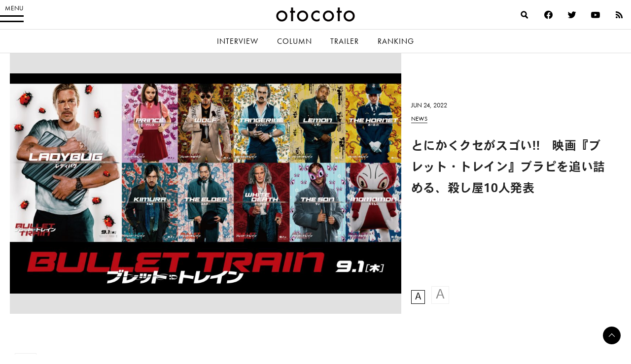

--- FILE ---
content_type: text/html; charset=UTF-8
request_url: https://otocoto.jp/news/bullettrain0624/
body_size: 20701
content:
<!doctype html>
<html lang="ja" id="html" class="no-js">


<head>
    <meta charset="utf-8">

        <meta http-equiv="X-UA-Compatible" content="IE=edge">

    <title>とにかくクセがスゴい!!　映画『ブレット・トレイン』ブラピを追い詰める、殺し屋10人発表 - otocoto | こだわりの映画エンタメサイト</title>

        <meta name="HandheldFriendly" content="True">
        <meta name="viewport" content="user-scalable=no, width=device-width, initial-scale=1, maximum-scale=1"/>

        <link rel="apple-touch-icon" href="https://otocoto.jp/wp-content/themes/otocoto03/library/images/apple-touch-icon.png">
    <link rel="icon" href="https://otocoto.jp/wp-content/themes/otocoto03/favicon.png">
    <!--[if IE]>
			<link rel="shortcut icon" href="https://otocoto.jp/wp-content/themes/otocoto03/favicon.ico">
		<![endif]-->
        <meta name="msapplication-TileColor" content="#ffffff">
    <meta name="msapplication-TileImage" content="https://otocoto.jp/wp-content/themes/otocoto03/library/images/win8-tile-icon.png">
    <meta name="theme-color" content="#ffffff">

    <link rel="pingback" href="https://otocoto.jp/xmlrpc.php">

    <script>
      document.documentElement.className =
        document.documentElement.className.replace("no-js","js");
      function isMobileDevice() {
        const mobileRegex = /Android|webOS|iPhone|iPad|iPod|BlackBerry|IEMobile|Opera Mini/i;
        return mobileRegex.test(navigator.userAgent);
      }
      var plfile = isMobileDevice() ? "/playlist_smt.m3u8" : "/playlist_pc.m3u8";
    </script>

    

    
        <meta name='robots' content='index, follow, max-image-preview:large, max-snippet:-1, max-video-preview:-1' />

	<!-- This site is optimized with the Yoast SEO plugin v23.1 - https://yoast.com/wordpress/plugins/seo/ -->
	<meta name="description" content="伊坂幸太郎の大ベストセラー小説「マリアビートル」を、ブラッド・ピット主演で、『デッドプール2』のデヴィッド・リーチ監督が、ハリウッド映画化した話題作、映画『ブレ" />
	<link rel="canonical" href="https://otocoto.jp/news/bullettrain0624/" />
	<meta property="og:locale" content="ja_JP" />
	<meta property="og:type" content="article" />
	<meta property="og:title" content="とにかくクセがスゴい!!　映画『ブレット・トレイン』ブラピを追い詰める、殺し屋10人発表 - otocoto | こだわりの映画エンタメサイト" />
	<meta property="og:description" content="伊坂幸太郎の大ベストセラー小説「マリアビートル」を、ブラッド・ピット主演で、『デッドプール2』のデヴィッド・リーチ監督が、ハリウッド映画化した話題作、映画『ブレ" />
	<meta property="og:url" content="https://otocoto.jp/news/bullettrain0624/" />
	<meta property="og:site_name" content="otocoto | こだわりの映画エンタメサイト" />
	<meta property="article:modified_time" content="2022-06-24T06:58:39+00:00" />
	<meta property="og:image" content="https://otocoto.jp/wp/wp-content/uploads/2022/06/BT_AllCharacterPoster_1920x1080_01.jpg" />
	<meta property="og:image:width" content="1920" />
	<meta property="og:image:height" content="1080" />
	<meta property="og:image:type" content="image/jpeg" />
	<meta name="twitter:card" content="summary_large_image" />
	<meta name="twitter:label1" content="推定読み取り時間" />
	<meta name="twitter:data1" content="3分" />
	<script type="application/ld+json" class="yoast-schema-graph">{"@context":"https://schema.org","@graph":[{"@type":"WebPage","@id":"https://otocoto.jp/news/bullettrain0624/","url":"https://otocoto.jp/news/bullettrain0624/","name":"とにかくクセがスゴい!!　映画『ブレット・トレイン』ブラピを追い詰める、殺し屋10人発表 - otocoto | こだわりの映画エンタメサイト","isPartOf":{"@id":"https://otocoto.jp/#website"},"primaryImageOfPage":{"@id":"https://otocoto.jp/news/bullettrain0624/#primaryimage"},"image":{"@id":"https://otocoto.jp/news/bullettrain0624/#primaryimage"},"thumbnailUrl":"https://cdn.otocoto.jp/wp-content/uploads/2022/06/BT_AllCharacterPoster_1920x1080_01.jpg","datePublished":"2022-06-24T09:00:00+00:00","dateModified":"2022-06-24T06:58:39+00:00","description":"伊坂幸太郎の大ベストセラー小説「マリアビートル」を、ブラッド・ピット主演で、『デッドプール2』のデヴィッド・リーチ監督が、ハリウッド映画化した話題作、映画『ブレ","breadcrumb":{"@id":"https://otocoto.jp/news/bullettrain0624/#breadcrumb"},"inLanguage":"ja","potentialAction":[{"@type":"ReadAction","target":["https://otocoto.jp/news/bullettrain0624/"]}]},{"@type":"ImageObject","inLanguage":"ja","@id":"https://otocoto.jp/news/bullettrain0624/#primaryimage","url":"https://cdn.otocoto.jp/wp-content/uploads/2022/06/BT_AllCharacterPoster_1920x1080_01.jpg","contentUrl":"https://cdn.otocoto.jp/wp-content/uploads/2022/06/BT_AllCharacterPoster_1920x1080_01.jpg","width":1920,"height":1080},{"@type":"BreadcrumbList","@id":"https://otocoto.jp/news/bullettrain0624/#breadcrumb","itemListElement":[{"@type":"ListItem","position":1,"name":"Home","item":"https://otocoto.jp/"},{"@type":"ListItem","position":2,"name":"ニュース","item":"https://otocoto.jp/news/"},{"@type":"ListItem","position":3,"name":"とにかくクセがスゴい!!　映画『ブレット・トレイン』ブラピを追い詰める、殺し屋10人発表"}]},{"@type":"WebSite","@id":"https://otocoto.jp/#website","url":"https://otocoto.jp/","name":"otocoto | こだわりの映画エンタメサイト","description":"otocoto(オトコト)は、こだわりのある&quot;大人のための映画エンタメ&quot;メディアです。","potentialAction":[{"@type":"SearchAction","target":{"@type":"EntryPoint","urlTemplate":"https://otocoto.jp/?s={search_term_string}"},"query-input":"required name=search_term_string"}],"inLanguage":"ja"}]}</script>
	<!-- / Yoast SEO plugin. -->


<link rel='dns-prefetch' href='//ajax.googleapis.com' />
<link rel="alternate" type="application/rss+xml" title="otocoto | こだわりの映画エンタメサイト &raquo; フィード" href="https://otocoto.jp/feed/" />
<link rel="alternate" type="application/rss+xml" title="otocoto | こだわりの映画エンタメサイト &raquo; コメントフィード" href="https://otocoto.jp/comments/feed/" />
<link rel='stylesheet' id='photoswipecss-css' href='https://otocoto.jp/wp-content/themes/otocoto03/library/css/photoswipe/photoswipe.css' type='text/css' media='all' />
<link rel='stylesheet' id='photoswipeskincss-css' href='https://otocoto.jp/wp-content/themes/otocoto03/library/css/photoswipe/default-skin/default-skin.css' type='text/css' media='all' />
<link rel='stylesheet' id='wp-block-library-css' href='https://otocoto.jp/wp-includes/css/dist/block-library/style.min.css' type='text/css' media='all' />
<style id='cgb-conversation-block-style-inline-css' type='text/css'>


</style>
<style id='cgb-conversation-content-block-style-inline-css' type='text/css'>


</style>
<style id='cgb-info-block-style-inline-css' type='text/css'>
.wp-block-cgb-info-block{border:.25rem solid #292929;border-left:0;border-right:0;margin-bottom:2.2rem;padding:1rem 0}.wp-block-cgb-info-block .wpb-info-block-title{font-size:1.5625rem;font-weight:700;width:100%}.wp-block-cgb-info-block .wpb-info-inner{display:flex;flex-wrap:wrap;justify-content:space-between;margin:1rem 0 0}.wp-block-cgb-info-block .wpb-info-image{line-height:1;width:35%}.wp-block-cgb-info-block .wpb-info-image .editor-block-list__layout,.wp-block-cgb-info-block .wpb-info-image img{margin:0}.wp-block-cgb-info-block .wpb-info-image .editor-block-list__block-edit{margin-top:0}.wp-block-cgb-info-block .wpb-info-content-wrapper{width:61%}.wp-block-cgb-info-block .wpb-info-title{font-size:1.0625rem;font-weight:700;margin-bottom:1rem}.wp-block-cgb-info-block .wpb-info-content p{font-size:.8125rem}

</style>
<style id='cgb-info-content-block-style-inline-css' type='text/css'>


</style>
<style id='cgb-info-image-block-style-inline-css' type='text/css'>


</style>
<style id='cgb-info-multiple-block-style-inline-css' type='text/css'>
.wp-block-cgb-info-multiple-block{border:.25rem solid #292929;border-left:0;border-right:0;margin-bottom:2.2rem;padding:1rem 0}.wp-block-cgb-info-multiple-block .wp-block-cgb-info-block{border:0;margin-bottom:0;padding:0}

</style>
<style id='cgb-lede-block-style-inline-css' type='text/css'>


</style>
<style id='acf-slider-gallery-style-inline-css' type='text/css'>
.wp-block-slider-gallery{position:relative;margin:3rem 0}.wp-block-slider-gallery .swiper-slide{position:relative;margin:0}.wp-block-slider-gallery .swiper-slide:before{content:"";padding-top:100%;display:block}.wp-block-slider-gallery .swiper-slide>a,.wp-block-slider-gallery .swiper-slide>div{position:absolute;width:100%;height:100%;top:0;left:0}.wp-block-slider-gallery .swiper-slide img{display:block;width:100%;height:100%;-o-object-fit:cover;object-fit:cover;margin:0}.wp-block-slider-gallery .swiper-controls{display:-webkit-box;display:-ms-flexbox;display:flex;-webkit-box-pack:justify;-ms-flex-pack:justify;justify-content:space-between;-webkit-box-align:center;-ms-flex-align:center;align-items:center;max-width:240px;margin:0 auto;padding:8px 0}.wp-block-slider-gallery .swiper-pagination{position:static;font-weight:700;font-family:futura-pt,heisei-kaku-gothic-std,"游ゴシック","Yu Gothic","游ゴシック体","YuGothic","Helvetica Neue",Helvetica,Arial,"ヒラギノ角ゴ ProN W3","ヒラギノ角ゴ Pro W3","Hiragino Kaku Gothic Pro","メイリオ",Meiryo,Osaka,"ＭＳ Ｐゴシック","MS PGothic",sans-serif,heisei-kaku-gothic-std,"游ゴシック","Yu Gothic","游ゴシック体","YuGothic","Helvetica Neue",Helvetica,Arial,"ヒラギノ角ゴ ProN W3","ヒラギノ角ゴ Pro W3","Hiragino Kaku Gothic Pro","メイリオ",Meiryo,Osaka,"ＭＳ Ｐゴシック","MS PGothic",sans-serif;-webkit-font-smoothing:antialiased;-moz-osx-font-smoothing:grayscale;font-size:14px;letter-spacing:.06em}.wp-block-slider-gallery .swiper-pagination span{padding:0 4px}.wp-block-slider-gallery .swiper-button-next,.wp-block-slider-gallery .swiper-button-prev{position:relative;top:auto;left:auto;right:auto;width:3rem;height:3rem;min-width:3rem;cursor:pointer;outline:none;z-index:1;margin:0;-webkit-transition:opacity .5s ease;transition:opacity .5s ease;background:0}.wp-block-slider-gallery .swiper-button-next:after,.wp-block-slider-gallery .swiper-button-prev:after{content:"";position:absolute;width:.625rem;height:.625rem;display:block;border:.125rem solid #000;top:50%}.wp-block-slider-gallery .swiper-button-next:hover,.wp-block-slider-gallery .swiper-button-prev:hover{opacity:.5}.wp-block-slider-gallery .swiper-button-next.swiper-button-disabled,.wp-block-slider-gallery .swiper-button-prev.swiper-button-disabled{opacity:.25}.wp-block-slider-gallery .swiper-button-prev{left:0}.wp-block-slider-gallery .swiper-button-prev:after{-webkit-transform:translateY(-50%) rotate(-45deg);transform:translateY(-50%) rotate(-45deg);border-right:0;border-bottom:0;left:1rem}.wp-block-slider-gallery .swiper-button-next{right:0}.wp-block-slider-gallery .swiper-button-next:after{-webkit-transform:translateY(-50%) rotate(45deg);transform:translateY(-50%) rotate(45deg);border-left:0;border-bottom:0;right:1rem}.wp-block-slider-gallery.aspect-ratio-1-1 .swiper-slide:before{padding-top:100%}.wp-block-slider-gallery.aspect-ratio-3-2 .swiper-slide:before{padding-top:66.666%}.wp-block-slider-gallery.aspect-ratio-16-9 .swiper-slide:before{padding-top:56.25%}.wp-block-slider-gallery figcaption{background:-webkit-gradient(linear, left bottom, left top, from(rgba(0, 0, 0, 0.7)), color-stop(50%, rgba(0, 0, 0, 0.3)), to(transparent));background:linear-gradient(0deg, rgba(0, 0, 0, 0.7), rgba(0, 0, 0, 0.3) 50%, transparent);bottom:0;color:#fff;font-size:12px;line-height:1.3;left:0;max-height:60%;overflow:auto;padding:18px 8px 6px;position:absolute;text-align:center;width:100%;-webkit-box-sizing:border-box;box-sizing:border-box}.wp-block-slider-gallery .no-contents{background-color:#f4f4f4;display:-webkit-box;display:-ms-flexbox;display:flex;-webkit-box-align:center;-ms-flex-align:center;align-items:center;-webkit-box-pack:center;-ms-flex-pack:center;justify-content:center;padding:30px;font-size:13px}.wp-block-slider-gallery .no-contents div{text-align:left}.wp-block-slider-gallery.is-preview .swiper-wrapper{pointer-events:none}

</style>
<style id='acf-selected-posts-style-inline-css' type='text/css'>
.wp-block-selected-posts{margin:0 0 2.625rem 0}.wp-block-selected-posts .post-list-selected .post-list-item{display:block;margin:0 0 40px;text-decoration:none}.wp-block-selected-posts .post-list-selected .post-list-item .post-image{display:block;position:relative;overflow:hidden;-webkit-user-select:none;-moz-user-select:none;-ms-user-select:none;user-select:none;-webkit-tap-highlight-color:rgba(0,0,0,.1)}.wp-block-selected-posts .post-list-selected .post-list-item .post-image:after{content:" ";display:block;padding-top:62.5%}.wp-block-selected-posts .post-list-selected .post-list-item .post-image img{height:100%;width:100%;display:block;margin:0;position:absolute;top:0;left:0;background:#e1e1e1;-webkit-transition:-webkit-transform 1s ease;transition:-webkit-transform 1s ease;transition:transform 1s ease;transition:transform 1s ease, -webkit-transform 1s ease;-webkit-transform-origin:0 0;transform-origin:0 0}.wp-block-selected-posts .post-list-selected .post-list-item .post-image img.img-contain{-o-object-fit:contain;object-fit:contain}.wp-block-selected-posts .post-list-selected .post-list-item .post-image img.img-cover{-o-object-fit:cover;object-fit:cover}.wp-block-selected-posts .post-list-selected .post-list-item .post-info{padding-top:15px}.wp-block-selected-posts .post-list-selected .post-list-item .post-info .infoheader{margin-bottom:10px;line-height:1}.wp-block-selected-posts .post-list-selected .post-list-item .post-info .infoheader .posttype{color:#000;text-transform:uppercase;display:inline-block;vertical-align:text-bottom;font-weight:400;font-family:futura-pt,heisei-kaku-gothic-std,"游ゴシック","Yu Gothic","游ゴシック体","YuGothic","Helvetica Neue",Helvetica,Arial,"ヒラギノ角ゴ ProN W3","ヒラギノ角ゴ Pro W3","Hiragino Kaku Gothic Pro","メイリオ",Meiryo,Osaka,"ＭＳ Ｐゴシック","MS PGothic",sans-serif,heisei-kaku-gothic-std,"游ゴシック","Yu Gothic","游ゴシック体","YuGothic","Helvetica Neue",Helvetica,Arial,"ヒラギノ角ゴ ProN W3","ヒラギノ角ゴ Pro W3","Hiragino Kaku Gothic Pro","メイリオ",Meiryo,Osaka,"ＭＳ Ｐゴシック","MS PGothic",sans-serif;-webkit-font-smoothing:antialiased;-moz-osx-font-smoothing:grayscale;font-size:12px;position:relative;-webkit-transition:color .4s ease;transition:color .4s ease}.wp-block-selected-posts .post-list-selected .post-list-item .post-info .infoheader .posttype:after{content:"";display:block;position:absolute;bottom:-3px;height:1px;width:100%;background:#232323}.wp-block-selected-posts .post-list-selected .post-list-item .post-info .title{font-size:15px;line-height:1.8;margin:0 0 20px}.wp-block-selected-posts .list-link-block{display:-webkit-box;display:-ms-flexbox;display:flex;-webkit-box-pack:center;-ms-flex-pack:center;justify-content:center;padding:10px 0 30px}.wp-block-selected-posts .list-link{display:inline-block;font-size:14px;font-weight:700;font-family:heisei-kaku-gothic-std,"游ゴシック","Yu Gothic","游ゴシック体","YuGothic","Helvetica Neue",Helvetica,Arial,"ヒラギノ角ゴ ProN W3","ヒラギノ角ゴ Pro W3","Hiragino Kaku Gothic Pro","メイリオ",Meiryo,Osaka,"ＭＳ Ｐゴシック","MS PGothic",sans-serif;-webkit-font-smoothing:antialiased;-moz-osx-font-smoothing:grayscale;padding:0 15px 15px;border-bottom:1px solid;text-decoration:none}.wp-block-selected-posts .no-contents{background-color:#f4f4f4;display:-webkit-box;display:-ms-flexbox;display:flex;-webkit-box-align:center;-ms-flex-align:center;align-items:center;-webkit-box-pack:center;-ms-flex-pack:center;justify-content:center;padding:30px;font-size:13px}.wp-block-selected-posts .no-contents div{text-align:left}@media only screen and (min-width: 481px){.wp-block-selected-posts .post-list-selected .post-list-item{display:-webkit-box;display:-ms-flexbox;display:flex;-webkit-box-pack:justify;-ms-flex-pack:justify;justify-content:space-between;-webkit-box-align:start;-ms-flex-align:start;align-items:flex-start;margin:0 0 40px}.wp-block-selected-posts .post-list-selected .post-list-item .post-image{width:45%}.wp-block-selected-posts .post-list-selected .post-list-item .post-info{width:50%;display:-webkit-box;display:-ms-flexbox;display:flex;-webkit-box-orient:vertical;-webkit-box-direction:normal;-ms-flex-direction:column;flex-direction:column;-webkit-box-pack:center;-ms-flex-pack:center;justify-content:center;-ms-flex-item-align:stretch;align-self:stretch;padding-top:0}}@media only screen and (min-width: 769px){.wp-block-selected-posts .post-list-selected .post-list-item .post-image{width:45%}.wp-block-selected-posts .post-list-selected .post-list-item .post-info{width:50%;display:-webkit-box;display:-ms-flexbox;display:flex;-webkit-box-orient:vertical;-webkit-box-direction:normal;-ms-flex-direction:column;flex-direction:column;-webkit-box-pack:center;-ms-flex-pack:center;justify-content:center;-ms-flex-item-align:stretch;align-self:stretch}.wp-block-selected-posts .post-list-selected .post-list-item .post-info .title{font-size:17px}.wp-block-selected-posts .list-link-block{padding:20px 0 60px}.wp-block-selected-posts .list-link{font-size:16px}}@media only screen and (min-width: 900px){.wp-block-selected-posts{margin:0 0 3rem 0}}

</style>
<style id='acf-full-page-section-style-inline-css' type='text/css'>
.wp-block-full-page-section .media{position:relative;padding-top:66.6%}.wp-block-full-page-section .media .media-image{position:absolute;top:0;left:0;width:100%;height:100%;-o-object-fit:cover;object-fit:cover;margin:0}.wp-block-full-page-section .media .video-wrapper{width:100%;display:-webkit-box;display:-ms-flexbox;display:flex;-webkit-box-align:center;-ms-flex-align:center;align-items:center;-webkit-box-pack:center;-ms-flex-pack:center;justify-content:center;max-width:1200px;margin:0 auto}.wp-block-full-page-section .media .video-cover{position:absolute;top:0;left:0;width:100%;height:100%;display:-webkit-box;display:-ms-flexbox;display:flex;-webkit-box-align:center;-ms-flex-align:center;align-items:center;-webkit-box-pack:center;-ms-flex-pack:center;justify-content:center}.wp-block-full-page-section .media .loading{color:#fff;font-size:12px;line-height:1;letter-spacing:.1em}.wp-block-full-page-section .media-video{padding:0;display:-webkit-box;display:-ms-flexbox;display:flex;-ms-flex-item-align:center;align-self:center;-webkit-box-pack:center;-ms-flex-pack:center;justify-content:center}.wp-block-full-page-section .title-block{position:absolute;top:50%;left:4vw;color:#fff;width:100%;-webkit-box-sizing:border-box;box-sizing:border-box}.wp-block-full-page-section .title-block h2{margin:0;line-height:1.5}.wp-block-full-page-section .title-block.left_center{-webkit-transform:translate(0, -50%);transform:translate(0, -50%)}.wp-block-full-page-section .title-block.left_bottom{-webkit-transform:translate(0, -100%);transform:translate(0, -100%)}.wp-block-full-page-section .title-block.right_top{-webkit-transform:translate(-100%, 0);transform:translate(-100%, 0);text-align:right}.wp-block-full-page-section .title-block.right_center{-webkit-transform:translate(-100%, -50%);transform:translate(-100%, -50%);text-align:right}.wp-block-full-page-section .title-block.right_bottom{-webkit-transform:translate(-100%, -100%);transform:translate(-100%, -100%);text-align:right}.wp-block-full-page-section .section-content{padding:20px;margin:0 auto;-webkit-box-sizing:border-box;box-sizing:border-box}.wp-block-full-page-section .section-content.thin{max-width:800px}.wp-block-full-page-section .section-content.normal{max-width:920px}.wp-block-full-page-section .section-content.wide{max-width:1320px}.wp-block-full-page-section .section-content .wp-block-columns{margin-bottom:0}.wp-block-full-page-section .no-contents{background-color:#f4f4f4;display:-webkit-box;display:-ms-flexbox;display:flex;-webkit-box-align:center;-ms-flex-align:center;align-items:center;-webkit-box-pack:center;-ms-flex-pack:center;justify-content:center;padding:30px;font-size:13px}.wp-block-full-page-section .no-contents div{text-align:left}@media only screen and (max-width: 768px){.wp-block-full-page-section .title-block{position:static;padding:20px;-webkit-transform:none !important;transform:none !important}}@media only screen and (min-width: 769px){.wp-block-full-page-section .acf-innerblocks-container{margin-top:1.5rem}.wp-block-full-page-section .media-video{padding:20px}}@media only screen and (min-width: 1024px){.wp-block-full-page-section .section-content{padding:40px 60px}}

</style>
<style id='classic-theme-styles-inline-css' type='text/css'>
/*! This file is auto-generated */
.wp-block-button__link{color:#fff;background-color:#32373c;border-radius:9999px;box-shadow:none;text-decoration:none;padding:calc(.667em + 2px) calc(1.333em + 2px);font-size:1.125em}.wp-block-file__button{background:#32373c;color:#fff;text-decoration:none}
</style>
<style id='global-styles-inline-css' type='text/css'>
body{--wp--preset--color--black: #000000;--wp--preset--color--cyan-bluish-gray: #abb8c3;--wp--preset--color--white: #ffffff;--wp--preset--color--pale-pink: #f78da7;--wp--preset--color--vivid-red: #cf2e2e;--wp--preset--color--luminous-vivid-orange: #ff6900;--wp--preset--color--luminous-vivid-amber: #fcb900;--wp--preset--color--light-green-cyan: #7bdcb5;--wp--preset--color--vivid-green-cyan: #00d084;--wp--preset--color--pale-cyan-blue: #8ed1fc;--wp--preset--color--vivid-cyan-blue: #0693e3;--wp--preset--color--vivid-purple: #9b51e0;--wp--preset--gradient--vivid-cyan-blue-to-vivid-purple: linear-gradient(135deg,rgba(6,147,227,1) 0%,rgb(155,81,224) 100%);--wp--preset--gradient--light-green-cyan-to-vivid-green-cyan: linear-gradient(135deg,rgb(122,220,180) 0%,rgb(0,208,130) 100%);--wp--preset--gradient--luminous-vivid-amber-to-luminous-vivid-orange: linear-gradient(135deg,rgba(252,185,0,1) 0%,rgba(255,105,0,1) 100%);--wp--preset--gradient--luminous-vivid-orange-to-vivid-red: linear-gradient(135deg,rgba(255,105,0,1) 0%,rgb(207,46,46) 100%);--wp--preset--gradient--very-light-gray-to-cyan-bluish-gray: linear-gradient(135deg,rgb(238,238,238) 0%,rgb(169,184,195) 100%);--wp--preset--gradient--cool-to-warm-spectrum: linear-gradient(135deg,rgb(74,234,220) 0%,rgb(151,120,209) 20%,rgb(207,42,186) 40%,rgb(238,44,130) 60%,rgb(251,105,98) 80%,rgb(254,248,76) 100%);--wp--preset--gradient--blush-light-purple: linear-gradient(135deg,rgb(255,206,236) 0%,rgb(152,150,240) 100%);--wp--preset--gradient--blush-bordeaux: linear-gradient(135deg,rgb(254,205,165) 0%,rgb(254,45,45) 50%,rgb(107,0,62) 100%);--wp--preset--gradient--luminous-dusk: linear-gradient(135deg,rgb(255,203,112) 0%,rgb(199,81,192) 50%,rgb(65,88,208) 100%);--wp--preset--gradient--pale-ocean: linear-gradient(135deg,rgb(255,245,203) 0%,rgb(182,227,212) 50%,rgb(51,167,181) 100%);--wp--preset--gradient--electric-grass: linear-gradient(135deg,rgb(202,248,128) 0%,rgb(113,206,126) 100%);--wp--preset--gradient--midnight: linear-gradient(135deg,rgb(2,3,129) 0%,rgb(40,116,252) 100%);--wp--preset--font-size--small: 13px;--wp--preset--font-size--medium: 20px;--wp--preset--font-size--large: 36px;--wp--preset--font-size--x-large: 42px;--wp--preset--spacing--20: 0.44rem;--wp--preset--spacing--30: 0.67rem;--wp--preset--spacing--40: 1rem;--wp--preset--spacing--50: 1.5rem;--wp--preset--spacing--60: 2.25rem;--wp--preset--spacing--70: 3.38rem;--wp--preset--spacing--80: 5.06rem;--wp--preset--shadow--natural: 6px 6px 9px rgba(0, 0, 0, 0.2);--wp--preset--shadow--deep: 12px 12px 50px rgba(0, 0, 0, 0.4);--wp--preset--shadow--sharp: 6px 6px 0px rgba(0, 0, 0, 0.2);--wp--preset--shadow--outlined: 6px 6px 0px -3px rgba(255, 255, 255, 1), 6px 6px rgba(0, 0, 0, 1);--wp--preset--shadow--crisp: 6px 6px 0px rgba(0, 0, 0, 1);}:where(.is-layout-flex){gap: 0.5em;}:where(.is-layout-grid){gap: 0.5em;}body .is-layout-flex{display: flex;}body .is-layout-flex{flex-wrap: wrap;align-items: center;}body .is-layout-flex > *{margin: 0;}body .is-layout-grid{display: grid;}body .is-layout-grid > *{margin: 0;}:where(.wp-block-columns.is-layout-flex){gap: 2em;}:where(.wp-block-columns.is-layout-grid){gap: 2em;}:where(.wp-block-post-template.is-layout-flex){gap: 1.25em;}:where(.wp-block-post-template.is-layout-grid){gap: 1.25em;}.has-black-color{color: var(--wp--preset--color--black) !important;}.has-cyan-bluish-gray-color{color: var(--wp--preset--color--cyan-bluish-gray) !important;}.has-white-color{color: var(--wp--preset--color--white) !important;}.has-pale-pink-color{color: var(--wp--preset--color--pale-pink) !important;}.has-vivid-red-color{color: var(--wp--preset--color--vivid-red) !important;}.has-luminous-vivid-orange-color{color: var(--wp--preset--color--luminous-vivid-orange) !important;}.has-luminous-vivid-amber-color{color: var(--wp--preset--color--luminous-vivid-amber) !important;}.has-light-green-cyan-color{color: var(--wp--preset--color--light-green-cyan) !important;}.has-vivid-green-cyan-color{color: var(--wp--preset--color--vivid-green-cyan) !important;}.has-pale-cyan-blue-color{color: var(--wp--preset--color--pale-cyan-blue) !important;}.has-vivid-cyan-blue-color{color: var(--wp--preset--color--vivid-cyan-blue) !important;}.has-vivid-purple-color{color: var(--wp--preset--color--vivid-purple) !important;}.has-black-background-color{background-color: var(--wp--preset--color--black) !important;}.has-cyan-bluish-gray-background-color{background-color: var(--wp--preset--color--cyan-bluish-gray) !important;}.has-white-background-color{background-color: var(--wp--preset--color--white) !important;}.has-pale-pink-background-color{background-color: var(--wp--preset--color--pale-pink) !important;}.has-vivid-red-background-color{background-color: var(--wp--preset--color--vivid-red) !important;}.has-luminous-vivid-orange-background-color{background-color: var(--wp--preset--color--luminous-vivid-orange) !important;}.has-luminous-vivid-amber-background-color{background-color: var(--wp--preset--color--luminous-vivid-amber) !important;}.has-light-green-cyan-background-color{background-color: var(--wp--preset--color--light-green-cyan) !important;}.has-vivid-green-cyan-background-color{background-color: var(--wp--preset--color--vivid-green-cyan) !important;}.has-pale-cyan-blue-background-color{background-color: var(--wp--preset--color--pale-cyan-blue) !important;}.has-vivid-cyan-blue-background-color{background-color: var(--wp--preset--color--vivid-cyan-blue) !important;}.has-vivid-purple-background-color{background-color: var(--wp--preset--color--vivid-purple) !important;}.has-black-border-color{border-color: var(--wp--preset--color--black) !important;}.has-cyan-bluish-gray-border-color{border-color: var(--wp--preset--color--cyan-bluish-gray) !important;}.has-white-border-color{border-color: var(--wp--preset--color--white) !important;}.has-pale-pink-border-color{border-color: var(--wp--preset--color--pale-pink) !important;}.has-vivid-red-border-color{border-color: var(--wp--preset--color--vivid-red) !important;}.has-luminous-vivid-orange-border-color{border-color: var(--wp--preset--color--luminous-vivid-orange) !important;}.has-luminous-vivid-amber-border-color{border-color: var(--wp--preset--color--luminous-vivid-amber) !important;}.has-light-green-cyan-border-color{border-color: var(--wp--preset--color--light-green-cyan) !important;}.has-vivid-green-cyan-border-color{border-color: var(--wp--preset--color--vivid-green-cyan) !important;}.has-pale-cyan-blue-border-color{border-color: var(--wp--preset--color--pale-cyan-blue) !important;}.has-vivid-cyan-blue-border-color{border-color: var(--wp--preset--color--vivid-cyan-blue) !important;}.has-vivid-purple-border-color{border-color: var(--wp--preset--color--vivid-purple) !important;}.has-vivid-cyan-blue-to-vivid-purple-gradient-background{background: var(--wp--preset--gradient--vivid-cyan-blue-to-vivid-purple) !important;}.has-light-green-cyan-to-vivid-green-cyan-gradient-background{background: var(--wp--preset--gradient--light-green-cyan-to-vivid-green-cyan) !important;}.has-luminous-vivid-amber-to-luminous-vivid-orange-gradient-background{background: var(--wp--preset--gradient--luminous-vivid-amber-to-luminous-vivid-orange) !important;}.has-luminous-vivid-orange-to-vivid-red-gradient-background{background: var(--wp--preset--gradient--luminous-vivid-orange-to-vivid-red) !important;}.has-very-light-gray-to-cyan-bluish-gray-gradient-background{background: var(--wp--preset--gradient--very-light-gray-to-cyan-bluish-gray) !important;}.has-cool-to-warm-spectrum-gradient-background{background: var(--wp--preset--gradient--cool-to-warm-spectrum) !important;}.has-blush-light-purple-gradient-background{background: var(--wp--preset--gradient--blush-light-purple) !important;}.has-blush-bordeaux-gradient-background{background: var(--wp--preset--gradient--blush-bordeaux) !important;}.has-luminous-dusk-gradient-background{background: var(--wp--preset--gradient--luminous-dusk) !important;}.has-pale-ocean-gradient-background{background: var(--wp--preset--gradient--pale-ocean) !important;}.has-electric-grass-gradient-background{background: var(--wp--preset--gradient--electric-grass) !important;}.has-midnight-gradient-background{background: var(--wp--preset--gradient--midnight) !important;}.has-small-font-size{font-size: var(--wp--preset--font-size--small) !important;}.has-medium-font-size{font-size: var(--wp--preset--font-size--medium) !important;}.has-large-font-size{font-size: var(--wp--preset--font-size--large) !important;}.has-x-large-font-size{font-size: var(--wp--preset--font-size--x-large) !important;}
.wp-block-navigation a:where(:not(.wp-element-button)){color: inherit;}
:where(.wp-block-post-template.is-layout-flex){gap: 1.25em;}:where(.wp-block-post-template.is-layout-grid){gap: 1.25em;}
:where(.wp-block-columns.is-layout-flex){gap: 2em;}:where(.wp-block-columns.is-layout-grid){gap: 2em;}
.wp-block-pullquote{font-size: 1.5em;line-height: 1.6;}
</style>
<link rel='stylesheet' id='arve-main-css' href='https://otocoto.jp/wp-content/plugins/advanced-responsive-video-embedder/build/main.css?ver=70807f607880d07700da' type='text/css' media='all' />
<link rel='stylesheet' id='contact-form-7-css' href='https://otocoto.jp/wp-content/plugins/contact-form-7/includes/css/styles.css?ver=5.9.8' type='text/css' media='all' />
<link rel='stylesheet' id='toc-screen-css' href='https://otocoto.jp/wp-content/plugins/table-of-contents-plus/screen.min.css?ver=2406' type='text/css' media='all' />
<link rel='stylesheet' id='bones-stylesheet-css' href='https://otocoto.jp/wp-content/themes/otocoto03/dist/main.css?ver=20240726' type='text/css' media='all' />
<script type="text/javascript" src="//ajax.googleapis.com/ajax/libs/jquery/3.6.0/jquery.min.js?ver=3.6.0" id="jquery-js"></script>
<script type="text/javascript" src="https://otocoto.jp/wp-includes/js/jquery/jquery-migrate.min.js?ver=3.4.1" id="jquery-migrate-js"></script>
<script type="text/javascript" src="https://otocoto.jp/wp-content/themes/otocoto03/library/js/libs/photoswipe/photoswipe.min.js?ver=20230219" id="photoswipejs-js"></script>
<script type="text/javascript" src="https://otocoto.jp/wp-content/themes/otocoto03/library/js/libs/photoswipe/photoswipe-ui-default.min.js?ver=20230217" id="photoswipeuijs-js"></script>
<script type="text/javascript" src="https://otocoto.jp/wp-content/themes/otocoto03/library/js/photoswipehelper.js?ver=202302191" id="photoswipehelperjs-js"></script>
<script type="text/javascript" src="https://otocoto.jp/wp-content/themes/otocoto03/library/js/libs/jquery.biggerlink.min.js" id="biggerlinkjs-js"></script>
<script type="text/javascript" src="https://otocoto.jp/wp-content/themes/otocoto03/library/js/libs/imgLiquid-min.js" id="imgliquidjs-js"></script>
<script type="text/javascript" src="https://otocoto.jp/wp-content/themes/otocoto03/library/js/libs/jquery.detectfontmod.js" id="detectfontjs-js"></script>
<script type="text/javascript" src="https://otocoto.jp/wp-content/plugins/advanced-custom-fields-pro/assets/build/js/acf.min.js?ver=6.3.4" id="acf-js"></script>
<script type="text/javascript" src="https://otocoto.jp/wp-content/themes/otocoto03/dist/blocks/slider-gallery/main.bundle.js?ver=202302241" id="slider-gallery-block-js"></script>
<script async="async" type="text/javascript" src="https://otocoto.jp/wp-content/plugins/advanced-responsive-video-embedder/build/main.js?ver=70807f607880d07700da" id="arve-main-js"></script>
<link rel="https://api.w.org/" href="https://otocoto.jp/wp-json/" /><link rel="alternate" type="application/json" href="https://otocoto.jp/wp-json/wp/v2/news/73366" /><link rel='shortlink' href='https://otocoto.jp/?p=73366' />
<link rel="alternate" type="application/json+oembed" href="https://otocoto.jp/wp-json/oembed/1.0/embed?url=https%3A%2F%2Fotocoto.jp%2Fnews%2Fbullettrain0624%2F" />
<link rel="alternate" type="text/xml+oembed" href="https://otocoto.jp/wp-json/oembed/1.0/embed?url=https%3A%2F%2Fotocoto.jp%2Fnews%2Fbullettrain0624%2F&#038;format=xml" />
<link rel="icon" href="https://cdn.otocoto.jp/wp-content/uploads/2023/01/cropped-favicon2-32x32.png" sizes="32x32" />
<link rel="icon" href="https://cdn.otocoto.jp/wp-content/uploads/2023/01/cropped-favicon2-192x192.png" sizes="192x192" />
<link rel="apple-touch-icon" href="https://cdn.otocoto.jp/wp-content/uploads/2023/01/cropped-favicon2-180x180.png" />
<meta name="msapplication-TileImage" content="https://cdn.otocoto.jp/wp-content/uploads/2023/01/cropped-favicon2-270x270.png" />
    
            <!-- Google tag (gtag.js) -->
<script async src="https://www.googletagmanager.com/gtag/js?id=G-10E52WMT0X"></script>
<script>
  window.dataLayer = window.dataLayer || [];
  function gtag(){dataLayer.push(arguments);}
  gtag('js', new Date());

    gtag('config', 'G-10E52WMT0X');
  </script>
    
    
        <script data-ad-client="ca-pub-7547762139624617" async
            src="https://pagead2.googlesyndication.com/pagead/js/adsbygoogle.js"></script>
    
    <!-- adobe fonts -->
    <script>
      (function(d) {
        var config = {
            kitId: 'ryh4dez',
            scriptTimeout: 3000,
            async: true
          },
          h=d.documentElement,t=setTimeout(function(){h.className=h.className.replace(/\bwf-loading\b/g,"")+" wf-inactive";},config.scriptTimeout),tk=d.createElement("script"),f=false,s=d.getElementsByTagName("script")[0],a;h.className+=" wf-loading";tk.src='https://use.typekit.net/'+config.kitId+'.js';tk.async=true;tk.onload=tk.onreadystatechange=function(){a=this.readyState;if(f||a&&a!="complete"&&a!="loaded")return;f=true;clearTimeout(t);try{Typekit.load(config)}catch(e){}};s.parentNode.insertBefore(tk,s)
      })(document);
    </script>

    <!-- google fonts -->
    <link href="https://fonts.googleapis.com/css?family=Montserrat:400,700" rel="stylesheet">

            <style type="text/css">
            
        </style>

        
    <script>
                var sharebaseurl = "https://otocoto.jp/news/bullettrain0624/";
    </script>
</head>

<body class="news-template-default single single-news postid-73366" itemscope itemtype="http://schema.org/WebPage" id="pagetop">


<div id="container">

            <div id="fb-root"></div>
        <script async defer crossorigin="anonymous" src="https://connect.facebook.net/ja_JP/sdk.js#xfbml=1&version=v6.0&appId=553226548220304&autoLogAppEvents=1"></script>
    
    
    <header id="header" class="header" role="banner" itemscope itemtype="http://schema.org/WPHeader">

        <div id="inner-header" class="cf">
            <a class="togglebutton" href="#sidemenu">
                <div class="hamburger">
                    <span class="text">MENU</span>
                    <span class="line"></span>
                    <span class="line"></span>
                </div>
            </a>

            <div class="header-main">
                <a id="logo" class="" href="https://otocoto.jp" rel="nofollow">
                                        <img src="https://otocoto.jp/wp-content/themes/otocoto03/library/images/logo.svg" alt="otocoto | こだわりの映画エンタメサイト" />
                                    </a>


                
                <div class="header-toolbar">

                    
                    <div class="toolbar-box toolbar-right">
                        <ul class="tools">
                            <li>
                                <a href="#" class="btn-header-search">
                                    <span class="icon icon-search"></span>
                                </a>
                            </li>
                        </ul>
                        <ul class="snslinks">
                            <li class="snslink_item snsbtn_fb">
                                <a href="https://www.facebook.com/otoCotoWEB/" target="_blank" rel="noopener">
                                    <span class="icon icon-facebook"></span>
                                </a>
                            </li>
                            <li class="snslink_item snsbtn_tw">
                                <a href="https://twitter.com/otocoto" target="_blank" rel="noopener">
                                    <span class="icon icon-twitter"></span>
                                </a>
                            </li>
                            <li class="snslink_item snsbtn_yt">
                                <a href="https://www.youtube.com/channel/UCPa73uA9bj4ZHW3dqqNaW1g" target="_blank" rel="noopener">
                                    <span class="icon icon-youtube"></span>
                                </a>
                            </li>
                            <li class="snslink_item snsbtn_rss">
                                <a href="https://otocoto.jp/feed/" target="_blank">
                                    <span class="icon icon-rss"></span>
                                </a>
                            </li>
                        </ul>
                    </div>

                </div>
            </div>


            <div class="subheader" id="subheader">
                <nav id="header-menu" class="header-menu" role="navigation" itemscope itemtype="http://schema.org/SiteNavigationElement">
                    <ul class="menu-list cf">
                                                <li class="menu-interview">
                            <a href="https://otocoto.jp/interview/">
                                <span class="menu-text">INTERVIEW</span></a>
                        </li>
                                                                        <li class="menu-column">
                            <a href="https://otocoto.jp/column/">
                                <span class="menu-text">COLUMN</span></a>
                        </li>
                                                                        <li class="menu-trailer">
                            <a href="https://otocoto.jp/movie-trailer/">
                                <span class="menu-text">TRAILER</span>
                            </a>
                        </li>
                        <li class="menu-ranking has-submenu">
                            <span>
                                <span class="menu-text">RANKING</span>
                            </span>
                            <ul class="submenu">
                                                                <li>
                                    <a href="https://otocoto.jp/access-ranking">アクセスランキング</a>
                                </li>
                                                                <li>
                                    <a href="https://otocoto.jp/box-office-ranking">映画動員数ランキング</a>
                                </li>
                                <li>
                                    <a href="https://otocoto.jp/svod-ranking">配信視聴数ランキング</a>
                                </li>
                            </ul>
                        </li>
                    </ul>
                </nav>
            </div>


            <nav id="sidemenu" class="sidemenu mainmenu hidden" role="navigation" itemscope itemtype="http://schema.org/SiteNavigationElement">
                <div id="sidemenu-inner">
                    <div class="header-search-mobile">
                        <form role="search" method="get" class="searchform" action="https://otocoto.jp/">
    <div>
                <input type="search" class="s" name="s" value="" />

        <button type="submit" class="searchsubmit" ><span class="icon icon-search" title="search"></span></button>
    </div>
</form>                    </div>
                    <ul class="menulist cf">
                                                    <li class="menu-interview">
                                <a href="https://otocoto.jp/interview/">
                                    interview                                </a>
                                                            </li>

                                                        <li class="menu-column">
                                <a href="https://otocoto.jp/column/">
                                    column                                </a>
                                                            </li>

                                                        <li class="menu-news">
                                <a href="https://otocoto.jp/news/">
                                    news                                </a>
                                                            </li>

                                                    <li class="menu-trailer">
                            <a href="https://otocoto.jp/movie-trailer/">
                                TRAILER
                            </a>
                        </li>
                        <li class="menu-ranking">
                            <span>
                                RANKING
                            </span>
                            <ul class="submenu">
                                                                <li>
                                    <a href="https://otocoto.jp/access-ranking/">アクセスランキング</a>
                                </li>
                                                                <li>
                                    <a href="https://otocoto.jp/box-office-ranking/">映画動員数ランキング</a>
                                </li>
                                <li>
                                    <a href="https://otocoto.jp/svod-ranking/">配信視聴数ランキング</a>
                                </li>
                            </ul>
                        </li>
                    </ul>
                                            <ul class="about-block">
                            <li>
                                <span><span>ABOUT US</span></span>
                                <div>
                                    <div class="about-title">ABOUT US</div>
                                    <div class="about-description">
                                        otocoto(オトコト)は、こだわりのある"大人のための映画エンタメ"<span>メディア</span>です。制作陣や出演者のインタビューをはじめ、作品の<span>深掘りコラム</span>や海外情報、最新の予告編動画、最新映画ランキング、<span>ニュース記事</span>などをはじめとした、映画やドラマなどの最新情報を<span>お届けします。</span>                                    </div>
                                </div>
                            </li>
                        </ul>
                                    </div>
            </nav>

        </div>

    </header>

    <div id="search-view">
        <div class="cover">
            <div id="search-view-input">
                <form role="search" method="get" class="searchform" action="https://otocoto.jp/">
    <div>
                <input type="search" class="s" name="s" value="" />

        <button type="submit" class="searchsubmit" ><span class="icon icon-search" title="search"></span></button>
    </div>
</form>            </div>
        </div>
    </div>

    <div id="loading"><div class="loader"></div></div>

    <div id="base">

<script>
  $(window).load(function() {
    setupPhotoSwipeGalleryBlock({
      history: false,
      fullscreenEl: false,
      zoomEl: false,
      shareEl: false,
      bgOpacity: 0.9,
      showHideOpacity: true
    });
    setupPhotoSwipeGallery({
      history: false,
      fullscreenEl: false,
      zoomEl: false,
      shareEl: false,
      bgOpacity: 0.9,
      showHideOpacity: true
    });
  });


  function setPopupImage($elm) {
    setupPhotoSwipeOne($elm, {
      history: false,
      fullscreenEl: false,
      zoomEl: false,
      shareEl: false,
      bgOpacity: 0.9,
      showHideOpacity: true
    });
  }

  $(window).load(function() {

    $('.entry-content a img').each(function() {

      if ($(this).parents('.gallery, .wp-block-gallery, .wp-block-slider-gallery').length > 0) return;

      var $parent = $(this).parent('a');

      if (!(/\.(gif|jpg|jpeg|tiff|png)$/i).test($parent.attr("href"))) return;


      if ($parent.data('size')) {
        console.log("sized");
        setPopupImage($parent);
      }
      else {
        var theImage = new Image();
        theImage.src = $parent.attr("href");
//            console.log(theImage.src);

        $(theImage).one('load',function(){
          // Get accurate measurements from that.
          var imageWidth = theImage.width;
          var imageHeight = theImage.height;
          $parent.data('size',imageWidth+'x'+imageHeight);

//                console.log($parent.data('size'));

          setPopupImage($parent);

        });
      }
    });

  });

</script>
<div class="content " id="single">

    
    <div id="inner-content" class="wrap wrap-single cf ">

        <main class="cf" role="main" itemscope itemprop="mainEntity" itemtype="http://schema.org/Blog">

                        <div class="main-header">
                    <header class="article-header entry-header">

                    <div class="featured-image fixed-aspect">
                <img src="https://cdn.otocoto.jp/wp-content/uploads/2022/06/BT_AllCharacterPoster_1920x1080_01-1080x608.jpg"/>
            </div>
            
        <div class="entry-header-content">
            <div class="infoheader"><div class="infoheader-inner"><span class="date date_newcheck ">Jun 24, 2022</span>
<span class="posttype">news</span></div></div>                <div class="title-wrapper cf">
                    <h1 class="entry-title single-title" itemprop="headline"
                        rel="bookmark">とにかくクセがスゴい!!　映画『ブレット・トレイン』ブラピを追い詰める、殺し屋10人発表</h1>
                </div>
                
            
                            <div class="textsize-switcher">
                    <a class="tsw_small"><span>A</span></a>
                    <a class="tsw_large"><span>A</span></a>
                </div>
                    </div>
    </header>
    
            </div>

            <div class="main-content" id="main-content">
                <div id="main">
                    


<article id="post-73366" class="cf cptstg_none cptstg_left post-73366 news type-news status-publish has-post-thumbnail hentry tag-aaron_b tag-1322 tag-2126 tag-sandra_b tag-joey_b tag-david_b-5 tag-brad-pitt tag-michael_b-3 tag-isaka_b tag-shosetsu_b tag-youga" role="article" itemscope itemprop="blogPost" itemtype="http://schema.org/BlogPosting">

        <div id="single-snsbtns" class="snsbtns-side">
        <div class="title">SHARE</div>
        <div class="std_socialbuttons simple">
             <div class="fbbutton snsbtn_item">
                 <a href="https://www.facebook.com/sharer/sharer.php?u=https://otocoto.jp/news/bullettrain0624/" target="blank" rel="nofollow">
                    <span class="icon icon-facebook"></span></a>
             </div><div class="tweetbutton snsbtn_item">
                 <a href="https://twitter.com/intent/tweet?url=https%3A%2F%2Fotocoto.jp%2Fnews%2Fbullettrain0624%2F&text=%E3%81%A8%E3%81%AB%E3%81%8B%E3%81%8F%E3%82%AF%E3%82%BB%E3%81%8C%E3%82%B9%E3%82%B4%E3%81%84%21%21%E3%80%80%E6%98%A0%E7%94%BB%E3%80%8E%E3%83%96%E3%83%AC%E3%83%83%E3%83%88%E3%83%BB%E3%83%88%E3%83%AC%E3%82%A4%E3%83%B3%E3%80%8F%E3%83%96%E3%83%A9%E3%83%94%E3%82%92%E8%BF%BD%E3%81%84%E8%A9%B0%E3%82%81%E3%82%8B%E3%80%81%E6%AE%BA%E3%81%97%E5%B1%8B10%E4%BA%BA%E7%99%BA%E8%A1%A8" target="_blank">
                    <span class="icon icon-twitter"></span></a>
             </div><div class="hatebubutton snsbtn_item">
                <a href="http://b.hatena.ne.jp/entry/https%3A%2F%2Fotocoto.jp%2Fnews%2Fbullettrain0624%2F" target="_blank">
                    <span class="icon icon-hatebu"></span></a>
             </div></div>    </div>
    
    <section class="entry-content" itemprop="articleBody">
        
<p>伊坂幸太郎の大ベストセラー小説「マリアビートル」を、ブラッド・ピット主演で、『デッドプール2』のデヴィッド・リーチ監督が、ハリウッド映画化した話題作、映画『ブレット・トレイン』が9月1日(木)に劇場公開される。</p>



<p>この度、ブラッド・ピット演じる世界一運の悪い殺し屋レディバグと、東京発・超高速列車の中で、彼に次々と襲い掛かるキャラ濃すぎの殺し屋たち、全11種のキャラクターポスターが一挙公開された。</p>



<p>本作の主人公、レディバグ(ブラッド・ピット)は、いつも事件に巻き込まれ、自分とは無関係な人の死に遭遇してしまう伝説級に運の悪い殺し屋。彼は殺し屋ながらセラピーに通うほどナイーブな性格。</p>



<p>暴力とは無縁な人間になる決意を胸に、依頼人のマリアから「ブリーフケースを盗む」だけの簡単な仕事を請け、東京発の超高速列車＜ゆかり号＞に乗り込むが、そこから彼にとって人生最悪の120分が始まる。</p>



<figure class="wp-block-image size-full"><img fetchpriority="high" decoding="async" width="1414" height="2000" src="https://cdn.otocoto.jp/wp-content/uploads/2022/06/b07c810b974306226ad43c286a3bc09d-1.jpg" alt="" class="wp-image-73380" srcset="https://cdn.otocoto.jp/wp-content/uploads/2022/06/b07c810b974306226ad43c286a3bc09d-1.jpg 1414w, https://cdn.otocoto.jp/wp-content/uploads/2022/06/b07c810b974306226ad43c286a3bc09d-1-768x1086.jpg 768w, https://cdn.otocoto.jp/wp-content/uploads/2022/06/b07c810b974306226ad43c286a3bc09d-1-1080x1528.jpg 1080w, https://cdn.otocoto.jp/wp-content/uploads/2022/06/b07c810b974306226ad43c286a3bc09d-1-640x905.jpg 640w, https://cdn.otocoto.jp/wp-content/uploads/2022/06/b07c810b974306226ad43c286a3bc09d-1-320x453.jpg 320w" sizes="(max-width: 1414px) 100vw, 1414px" /></figure>



<p>彼の行く手には、キャラの濃すぎる殺し屋たちが襲いかかる。</p>



<figure class="wp-block-image size-full"><img decoding="async" width="1414" height="2000" src="https://cdn.otocoto.jp/wp-content/uploads/2022/06/4b3cdbe6851ff2d6a294ef50fbde7908-1.jpg" alt="" class="wp-image-73381" srcset="https://cdn.otocoto.jp/wp-content/uploads/2022/06/4b3cdbe6851ff2d6a294ef50fbde7908-1.jpg 1414w, https://cdn.otocoto.jp/wp-content/uploads/2022/06/4b3cdbe6851ff2d6a294ef50fbde7908-1-768x1086.jpg 768w, https://cdn.otocoto.jp/wp-content/uploads/2022/06/4b3cdbe6851ff2d6a294ef50fbde7908-1-1080x1528.jpg 1080w, https://cdn.otocoto.jp/wp-content/uploads/2022/06/4b3cdbe6851ff2d6a294ef50fbde7908-1-640x905.jpg 640w, https://cdn.otocoto.jp/wp-content/uploads/2022/06/4b3cdbe6851ff2d6a294ef50fbde7908-1-320x453.jpg 320w" sizes="(max-width: 1414px) 100vw, 1414px" /></figure>



<p>車内で起こる全ての出来事を裏で掌握しレディバグたちを翻弄する謎の女子学生プリンス(ジョーイ・キング)。</p>



<figure class="wp-block-image size-full"><img decoding="async" width="1414" height="2000" src="https://cdn.otocoto.jp/wp-content/uploads/2022/06/355ae5af9c74cdaf6da003c1a8c47222-1.jpg" alt="" class="wp-image-73382" srcset="https://cdn.otocoto.jp/wp-content/uploads/2022/06/355ae5af9c74cdaf6da003c1a8c47222-1.jpg 1414w, https://cdn.otocoto.jp/wp-content/uploads/2022/06/355ae5af9c74cdaf6da003c1a8c47222-1-768x1086.jpg 768w, https://cdn.otocoto.jp/wp-content/uploads/2022/06/355ae5af9c74cdaf6da003c1a8c47222-1-1080x1528.jpg 1080w, https://cdn.otocoto.jp/wp-content/uploads/2022/06/355ae5af9c74cdaf6da003c1a8c47222-1-640x905.jpg 640w, https://cdn.otocoto.jp/wp-content/uploads/2022/06/355ae5af9c74cdaf6da003c1a8c47222-1-320x453.jpg 320w" sizes="(max-width: 1414px) 100vw, 1414px" /></figure>



<figure class="wp-block-image size-full"><img loading="lazy" decoding="async" width="1414" height="2000" src="https://cdn.otocoto.jp/wp-content/uploads/2022/06/eb04b9bafd6a07befc3c9fb0d0ee9efd-1.jpg" alt="" class="wp-image-73383" srcset="https://cdn.otocoto.jp/wp-content/uploads/2022/06/eb04b9bafd6a07befc3c9fb0d0ee9efd-1.jpg 1414w, https://cdn.otocoto.jp/wp-content/uploads/2022/06/eb04b9bafd6a07befc3c9fb0d0ee9efd-1-768x1086.jpg 768w, https://cdn.otocoto.jp/wp-content/uploads/2022/06/eb04b9bafd6a07befc3c9fb0d0ee9efd-1-1080x1528.jpg 1080w, https://cdn.otocoto.jp/wp-content/uploads/2022/06/eb04b9bafd6a07befc3c9fb0d0ee9efd-1-640x905.jpg 640w, https://cdn.otocoto.jp/wp-content/uploads/2022/06/eb04b9bafd6a07befc3c9fb0d0ee9efd-1-320x453.jpg 320w" sizes="(max-width: 1414px) 100vw, 1414px" /></figure>



<p>裏社会の大物から密令を受けた腕利きの殺し屋コンビ、タンジェリン(アーロン・テイラー＝ジョンソン)＆レモン(ブライアン・タイリー・ヘンリー)。</p>



<figure class="wp-block-image size-full"><img loading="lazy" decoding="async" width="1414" height="2000" src="https://cdn.otocoto.jp/wp-content/uploads/2022/06/547f20b301ec735253d1f85bd8f003d4-1.jpg" alt="" class="wp-image-73384" srcset="https://cdn.otocoto.jp/wp-content/uploads/2022/06/547f20b301ec735253d1f85bd8f003d4-1.jpg 1414w, https://cdn.otocoto.jp/wp-content/uploads/2022/06/547f20b301ec735253d1f85bd8f003d4-1-768x1086.jpg 768w, https://cdn.otocoto.jp/wp-content/uploads/2022/06/547f20b301ec735253d1f85bd8f003d4-1-1080x1528.jpg 1080w, https://cdn.otocoto.jp/wp-content/uploads/2022/06/547f20b301ec735253d1f85bd8f003d4-1-640x905.jpg 640w, https://cdn.otocoto.jp/wp-content/uploads/2022/06/547f20b301ec735253d1f85bd8f003d4-1-320x453.jpg 320w" sizes="(max-width: 1414px) 100vw, 1414px" /></figure>



<p>どういうわけかレディバグに強い恨みを抱くメキシコNo.1の殺し屋ウルフ(バッド・バニー)。</p>



<figure class="wp-block-image size-full"><img loading="lazy" decoding="async" width="1414" height="2000" src="https://cdn.otocoto.jp/wp-content/uploads/2022/06/ef8730a753fe624814c6cebc99a33954-1.jpg" alt="" class="wp-image-73385" srcset="https://cdn.otocoto.jp/wp-content/uploads/2022/06/ef8730a753fe624814c6cebc99a33954-1.jpg 1414w, https://cdn.otocoto.jp/wp-content/uploads/2022/06/ef8730a753fe624814c6cebc99a33954-1-768x1086.jpg 768w, https://cdn.otocoto.jp/wp-content/uploads/2022/06/ef8730a753fe624814c6cebc99a33954-1-1080x1528.jpg 1080w, https://cdn.otocoto.jp/wp-content/uploads/2022/06/ef8730a753fe624814c6cebc99a33954-1-640x905.jpg 640w, https://cdn.otocoto.jp/wp-content/uploads/2022/06/ef8730a753fe624814c6cebc99a33954-1-320x453.jpg 320w" sizes="(max-width: 1414px) 100vw, 1414px" /></figure>



<p>変装の達人で毒使いの暗殺者ホーネット(ザジー・ビーツ)。</p>



<figure class="wp-block-image size-full"><img loading="lazy" decoding="async" width="1414" height="2000" src="https://cdn.otocoto.jp/wp-content/uploads/2022/06/d52e1b5a0028ae98062a6dcd074dfa2d-1.jpg" alt="" class="wp-image-73386" srcset="https://cdn.otocoto.jp/wp-content/uploads/2022/06/d52e1b5a0028ae98062a6dcd074dfa2d-1.jpg 1414w, https://cdn.otocoto.jp/wp-content/uploads/2022/06/d52e1b5a0028ae98062a6dcd074dfa2d-1-768x1086.jpg 768w, https://cdn.otocoto.jp/wp-content/uploads/2022/06/d52e1b5a0028ae98062a6dcd074dfa2d-1-1080x1528.jpg 1080w, https://cdn.otocoto.jp/wp-content/uploads/2022/06/d52e1b5a0028ae98062a6dcd074dfa2d-1-640x905.jpg 640w, https://cdn.otocoto.jp/wp-content/uploads/2022/06/d52e1b5a0028ae98062a6dcd074dfa2d-1-320x453.jpg 320w" sizes="(max-width: 1414px) 100vw, 1414px" /></figure>



<p>息子に重症を負わせた犯人を捜す元殺し屋キムラ(アンドリュー・小路)。</p>



<figure class="wp-block-image size-full"><img loading="lazy" decoding="async" width="1414" height="2000" src="https://cdn.otocoto.jp/wp-content/uploads/2022/06/0f5276474015294e930fff09b974a4eb-1.jpg" alt="" class="wp-image-73387" srcset="https://cdn.otocoto.jp/wp-content/uploads/2022/06/0f5276474015294e930fff09b974a4eb-1.jpg 1414w, https://cdn.otocoto.jp/wp-content/uploads/2022/06/0f5276474015294e930fff09b974a4eb-1-768x1086.jpg 768w, https://cdn.otocoto.jp/wp-content/uploads/2022/06/0f5276474015294e930fff09b974a4eb-1-1080x1528.jpg 1080w, https://cdn.otocoto.jp/wp-content/uploads/2022/06/0f5276474015294e930fff09b974a4eb-1-640x905.jpg 640w, https://cdn.otocoto.jp/wp-content/uploads/2022/06/0f5276474015294e930fff09b974a4eb-1-320x453.jpg 320w" sizes="(max-width: 1414px) 100vw, 1414px" /></figure>



<p>キムラの父親でなにかと「運命」を語りたがる剣の達人エルダー(真田広之)。</p>



<figure class="wp-block-image size-full"><img loading="lazy" decoding="async" width="1414" height="2000" src="https://cdn.otocoto.jp/wp-content/uploads/2022/06/051e34a5e7e39844d75f03d7bb29c65c-1.jpg" alt="" class="wp-image-73388" srcset="https://cdn.otocoto.jp/wp-content/uploads/2022/06/051e34a5e7e39844d75f03d7bb29c65c-1.jpg 1414w, https://cdn.otocoto.jp/wp-content/uploads/2022/06/051e34a5e7e39844d75f03d7bb29c65c-1-768x1086.jpg 768w, https://cdn.otocoto.jp/wp-content/uploads/2022/06/051e34a5e7e39844d75f03d7bb29c65c-1-1080x1528.jpg 1080w, https://cdn.otocoto.jp/wp-content/uploads/2022/06/051e34a5e7e39844d75f03d7bb29c65c-1-640x905.jpg 640w, https://cdn.otocoto.jp/wp-content/uploads/2022/06/051e34a5e7e39844d75f03d7bb29c65c-1-320x453.jpg 320w" sizes="(max-width: 1414px) 100vw, 1414px" /></figure>



<p>世界最大の犯罪組織を率いる冷酷非道な男ホワイト・デス(マイケル・シャノン)。</p>



<figure class="wp-block-image size-full"><img loading="lazy" decoding="async" width="1414" height="2000" src="https://cdn.otocoto.jp/wp-content/uploads/2022/06/d182d14fd2da33c0541972c836d26047-1.jpg" alt="" class="wp-image-73389" srcset="https://cdn.otocoto.jp/wp-content/uploads/2022/06/d182d14fd2da33c0541972c836d26047-1.jpg 1414w, https://cdn.otocoto.jp/wp-content/uploads/2022/06/d182d14fd2da33c0541972c836d26047-1-768x1086.jpg 768w, https://cdn.otocoto.jp/wp-content/uploads/2022/06/d182d14fd2da33c0541972c836d26047-1-1080x1528.jpg 1080w, https://cdn.otocoto.jp/wp-content/uploads/2022/06/d182d14fd2da33c0541972c836d26047-1-640x905.jpg 640w, https://cdn.otocoto.jp/wp-content/uploads/2022/06/d182d14fd2da33c0541972c836d26047-1-320x453.jpg 320w" sizes="(max-width: 1414px) 100vw, 1414px" /></figure>



<p>ホワイト・デスの息子で犯罪組織の後継者と目されるサン(ローガン・ラーマン)。</p>



<figure class="wp-block-image size-full"><img loading="lazy" decoding="async" width="1414" height="2000" src="https://cdn.otocoto.jp/wp-content/uploads/2022/06/a4aea3339fcc331b4b908fe9b3486614-1.jpg" alt="" class="wp-image-73390" srcset="https://cdn.otocoto.jp/wp-content/uploads/2022/06/a4aea3339fcc331b4b908fe9b3486614-1.jpg 1414w, https://cdn.otocoto.jp/wp-content/uploads/2022/06/a4aea3339fcc331b4b908fe9b3486614-1-768x1086.jpg 768w, https://cdn.otocoto.jp/wp-content/uploads/2022/06/a4aea3339fcc331b4b908fe9b3486614-1-1080x1528.jpg 1080w, https://cdn.otocoto.jp/wp-content/uploads/2022/06/a4aea3339fcc331b4b908fe9b3486614-1-640x905.jpg 640w, https://cdn.otocoto.jp/wp-content/uploads/2022/06/a4aea3339fcc331b4b908fe9b3486614-1-320x453.jpg 320w" sizes="(max-width: 1414px) 100vw, 1414px" /></figure>



<p>さらにはテレビ番組「モモンガ テレビキッチン」の人気マスコットキャラクターモモもん(？？)まで!</p>



<p>総勢10人、身に覚えのないレディバグに次々と襲い掛かり、彼を乗せたまま超高速列車は終着点・京都に向けてどんどん加速していく。</p>



<p>個性溢れるキャラクター描写と、乗り合わせた殺し屋たちの任務と因縁が交錯するサスペンスフルな展開が魅力の原作をもとに、ド派手なエンタメアクション超大作が誕生した。ノンストップで畳みかける人生最悪の120分を劇場で体感してほしい。</p>



<p>映画『ブレット・トレイン』は9月1日(木)より全国公開。</p>



<figure class="wp-block-embed is-type-video is-provider-youtube wp-block-embed-youtube wp-embed-aspect-16-9 wp-has-aspect-ratio"><div class="wp-block-embed__wrapper">
<div class="arve wp-block-nextgenthemes-arve" data-mode="normal" data-oembed="1" data-provider="youtube" id="arve-youtube-5frxm0sqoio697d41c3266c0257738870">
<span class="arve-inner">
<span class="arve-embed arve-embed--has-aspect-ratio" style="aspect-ratio: 135 / 76">
<span class="arve-ar" style="padding-top:56.296296%"></span><iframe allow="accelerometer; autoplay; clipboard-write; encrypted-media; gyroscope; picture-in-picture" allowfullscreen class="arve-iframe fitvidsignore" data-arve="arve-youtube-5frxm0sqoio697d41c3266c0257738870" data-src-no-ap="https://www.youtube-nocookie.com/embed/5FrXm0sQOio?feature=oembed&amp;iv_load_policy=3&amp;modestbranding=1&amp;rel=0&amp;autohide=1&amp;playsinline=0&amp;autoplay=0" frameborder="0" height="0" sandbox="allow-scripts allow-same-origin allow-presentation allow-popups allow-popups-to-escape-sandbox" scrolling="no" src="https://www.youtube-nocookie.com/embed/5FrXm0sQOio?feature=oembed&#038;iv_load_policy=3&#038;modestbranding=1&#038;rel=0&#038;autohide=1&#038;playsinline=0&#038;autoplay=0"></iframe>

</span>

</span>
<script type="application/ld+json">{"@context":"http:\/\/schema.org\/","@id":"https:\/\/otocoto.jp\/news\/bullettrain0624\/#arve-youtube-5frxm0sqoio697d41c3266c0257738870","type":"VideoObject","embedURL":"https:\/\/www.youtube-nocookie.com\/embed\/5FrXm0sQOio?feature=oembed&iv_load_policy=3&modestbranding=1&rel=0&autohide=1&playsinline=0&autoplay=0"}</script>
</div>

</div></figure>


<div class="wp-block-cgb-info-block"><div class="wpb-info-block-title">作品情報</div><div class="wpb-info-inner "><div class="wpb-info-image">

<figure class="wp-block-image size-full"><img loading="lazy" decoding="async" width="1290" height="1825" src="https://cdn.otocoto.jp/wp-content/uploads/2022/06/e23345d031be7fcae46a4ace803915a6.jpg" alt="" class="wp-image-73107" srcset="https://cdn.otocoto.jp/wp-content/uploads/2022/06/e23345d031be7fcae46a4ace803915a6.jpg 1290w, https://cdn.otocoto.jp/wp-content/uploads/2022/06/e23345d031be7fcae46a4ace803915a6-768x1087.jpg 768w, https://cdn.otocoto.jp/wp-content/uploads/2022/06/e23345d031be7fcae46a4ace803915a6-1080x1528.jpg 1080w, https://cdn.otocoto.jp/wp-content/uploads/2022/06/e23345d031be7fcae46a4ace803915a6-640x905.jpg 640w, https://cdn.otocoto.jp/wp-content/uploads/2022/06/e23345d031be7fcae46a4ace803915a6-320x453.jpg 320w" sizes="(max-width: 1290px) 100vw, 1290px" /></figure>

</div><div class="wpb-info-content-wrapper"><div class="wpb-info-title"><strong>映画『ブレット・トレイン』</strong></div><div class="wpb-info-content"><p><span style="font-size: 0.8125rem;">世界で最も運の悪い殺し屋レディバグ。ブリーフケースを奪うよう謎の女性から電話越しに指令を受けたレディバグは、気合たっぷりに東京発・京都行の超高速列車に乗り込む。だがしかし、それは彼にとって人生最悪な120分間の始まりだった。弾丸列車と化した時速350キロメートルの車内で繰り広げられる、決死のバトル。予期せぬ最悪が折り重なり、終着点・京都に向けて絶望が加速する。</span></p><p>監督：デヴィッド・リーチ</p><p>原作:伊坂幸太郎「マリアビートル」(角川文庫刊)</p><p>出演：ブラッド・ピット、ジョーイ・キング、アーロン・テイラー＝ジョンソン、ブライアン・タイリー・ヘンリー、アンドリュー・小路、真田広之、マイケル・シャノン、バッド・バニー（ベニート・A・マルティネス・オカシオ）、サンドラ・ブロック</p><p>配給：ソニー・ピクチャーズ エンタテインメント</p><p>© 2022 Sony Pictures Entertainment (Japan) Inc. All rights reserved.</p><p><strong>2022年9月1日(木)　全国公開</strong></p><p>公式サイト　<strong><a href="https://www.bullettrain-movie.jp/" target="_blank" rel="noreferrer noopener">bullettrain-movie.jp</a></strong></p></div></div></div></div>    </section> 
    

            <footer class="article-footer">

                        <div class="snsbtns-postbottom">
                                <div class="std_socialbuttons official">
                 <div class="fbbutton">
                     <div class="fb-like" data-href="https://otocoto.jp/news/bullettrain0624/" data-layout="button" data-action="like" data-show-faces="false" data-share="true"></div></div><div class="tweetbutton snsbtn_item">
                     <a href="https://twitter.com/intent/tweet?url=https%3A%2F%2Fotocoto.jp%2Fnews%2Fbullettrain0624%2F&text=%E3%81%A8%E3%81%AB%E3%81%8B%E3%81%8F%E3%82%AF%E3%82%BB%E3%81%8C%E3%82%B9%E3%82%B4%E3%81%84%21%21%E3%80%80%E6%98%A0%E7%94%BB%E3%80%8E%E3%83%96%E3%83%AC%E3%83%83%E3%83%88%E3%83%BB%E3%83%88%E3%83%AC%E3%82%A4%E3%83%B3%E3%80%8F%E3%83%96%E3%83%A9%E3%83%94%E3%82%92%E8%BF%BD%E3%81%84%E8%A9%B0%E3%82%81%E3%82%8B%E3%80%81%E6%AE%BA%E3%81%97%E5%B1%8B10%E4%BA%BA%E7%99%BA%E8%A1%A8" target="_blank">
                        <div class="tw-btn-main">
                            <span class="icon icon-twitter"></span>ツイート
                        </div></a>
                 </div><div class="hatebubutton">
                    <a href="https://b.hatena.ne.jp/entry/" class="hatena-bookmark-button" data-hatena-bookmark-layout="basic-label" data-hatena-bookmark-lang="ja" title="このエントリーをはてなブックマークに追加"><img src="https://b.st-hatena.com/images/v4/public/entry-button/button-only@2x.png" alt="このエントリーをはてなブックマークに追加" width="20" height="20" style="border: none;" /></a></div><div class="linebutton">
   <div class="line-it-button" data-lang="ja" data-type="share-a" data-ver="3" data-url="https://otocoto.jp/news/bullettrain0624/" data-color="default" data-size="small" data-count="false" style="display: none;"></div>
 <script src="https://www.line-website.com/social-plugins/js/thirdparty/loader.min.js" async="async" defer="defer"></script>
             </div></div>            </div>
            
            
        </footer>
        
    
</article> 

                </div>
                
                
                                    <aside id="sidebar" class="sidebar cf" role="complementary">

                        
                        <div class="side-content single-related mobile">
                            <p class="std-title">YOU MAY ALSO LIKE</p>
                            <div class="postlist postlist-m postlist_related "><div class="postlist-item">    <a class="postimage effect-cover" href="https://otocoto.jp/news/f1_the_movie0121/">
        <img class="img-contain" style="object-position: 50% 50%" src="https://otocoto.jp/wp-content/uploads/2025/12/a6a0e86eec4c58cd28b296ad550cf5f8-640x360.jpg" width="640" height="360">
    </a>
    <div class="postinfo">
        <div class="infoheader"><div class="infoheader-inner"><span class="date date_newcheck ">Jan 21, 2026</span>
<span class="posttype">news</span></div></div>
        <h3 class="title">
            <span class="underline">
            
            ブラッド・ピット主演 Apple Original Films『F1／エフワン』 日本アカデミー賞で優秀外国映画賞を受賞
            </span>
        </h3>
    </div></div><div class="postlist-item">    <a class="postimage effect-cover" href="https://otocoto.jp/column/2025-2026_at/">
        <img class="img-cover" style="object-position: 50% 50%" src="https://otocoto.jp/wp-content/uploads/2025/12/AppleTV_EyeCatch-640x427.jpg" width="640" height="427">
    </a>
    <div class="postinfo">
        <div class="infoheader"><div class="infoheader-inner"><span class="date date_newcheck ">Dec 29, 2025</span>
<span class="posttype">feature</span></div></div>
        <h3 class="title">
            <span class="underline">
            
            特集：2025-2026 年末年始に観たい Apple TVの注目作
            </span>
        </h3>
    </div></div><div class="postlist-item">    <a class="postimage effect-cover" href="https://otocoto.jp/news/f1_the_movie1212/">
        <img class="img-contain" style="object-position: 50% 50%" src="https://otocoto.jp/wp-content/uploads/2025/12/a6a0e86eec4c58cd28b296ad550cf5f8-640x360.jpg" width="640" height="360">
    </a>
    <div class="postinfo">
        <div class="infoheader"><div class="infoheader-inner"><span class="date date_newcheck ">Dec 12, 2025</span>
<span class="posttype">news</span></div></div>
        <h3 class="title">
            <span class="underline">
            
            本日よりApple TVにて配信開始!　『F1 ザ・ムービー』 ブラピ主演映画史上最高興収を記録した世界的メガヒット作
            </span>
        </h3>
    </div></div><div class="postlist-item">    <a class="postimage effect-cover" href="https://otocoto.jp/column/hollywoodmedia67/">
        <img class="img-cover" style="object-position: 50% 50%" src="https://otocoto.jp/wp-content/uploads/2025/05/1b36653672b83f288c6b9d9aeae64f84-640x427.jpg" width="640" height="427">
    </a>
    <div class="postinfo">
        <div class="infoheader"><div class="infoheader-inner"><span class="date date_newcheck ">May 29, 2025</span>
<span class="posttype">column</span></div></div>
        <h3 class="title">
            <span class="underline">
            
            マッスルカーが駆け巡る 2025夏のドラマ&amp;映画 ：J・J・エイブラムスの「DUSTER / ダスター」とブラッド・ピット主演映画『F1／エフワン』  (vol.67)
            </span>
        </h3>
    </div></div><div class="postlist-item">    <a class="postimage effect-cover" href="https://otocoto.jp/news/f1-movie0526/">
        <img class="img-cover" style="object-position: 50% 35%" src="https://otocoto.jp/wp-content/uploads/2025/05/8953c01e31b451f0bf1e937ec23dc573-640x429.jpg" width="640" height="429">
    </a>
    <div class="postinfo">
        <div class="infoheader"><div class="infoheader-inner"><span class="date date_newcheck ">May 26, 2025</span>
<span class="posttype">news</span></div></div>
        <h3 class="title">
            <span class="underline">
            
            SixTONES 森本慎太郎が実写映画の吹替に初挑戦! ブラピ演じるベテランレーサー・ソニー役は“レジェンド”堀内賢雄　映画『F1／エフワン』
            </span>
        </h3>
    </div></div><div class="postlist-item">    <a class="postimage effect-cover" href="https://otocoto.jp/news/f1-movie0513/">
        <img class="img-contain" style="object-position: 50% 35%" src="https://otocoto.jp/wp-content/uploads/2025/05/1832c69c24a74008dcb944945390b2eb-640x360.jpg" width="640" height="360">
    </a>
    <div class="postinfo">
        <div class="infoheader"><div class="infoheader-inner"><span class="date date_newcheck ">May 13, 2025</span>
<span class="posttype">news</span></div></div>
        <h3 class="title">
            <span class="underline">
            
            ブラッド・ピットがF1マシンで爆走! リアルを追求した迫力満点のシーンが詰まった新予告映像公開　映画『F1／エフワン』
            </span>
        </h3>
    </div></div><div class="postlist-item">    <a class="postimage effect-cover" href="https://otocoto.jp/news/f1-movie0314/">
        <img class="img-cover" style="object-position: 50% 35%" src="https://otocoto.jp/wp-content/uploads/2025/03/5fb30a3d7f8b3d4836009ad5438a7b1f-640x948.jpg" width="640" height="948">
    </a>
    <div class="postinfo">
        <div class="infoheader"><div class="infoheader-inner"><span class="date date_newcheck ">Mar 14, 2025</span>
<span class="posttype">news</span></div></div>
        <h3 class="title">
            <span class="underline">
            
            『トップガン マーヴェリック』製作チーム×ブラッド・ピット 映画『F1／エフワン』25年6月日本公開
            </span>
        </h3>
    </div></div><div class="postlist-item">    <a class="postimage effect-cover" href="https://otocoto.jp/news/se7en0117/">
        <img class="img-cover" style="object-position: 50% 50%" src="https://otocoto.jp/wp-content/uploads/2025/01/ab37da7f96ed9740117937cba8a87454-640x435.jpg" width="640" height="435">
    </a>
    <div class="postinfo">
        <div class="infoheader"><div class="infoheader-inner"><span class="date date_newcheck ">Jan 17, 2025</span>
<span class="posttype">news</span></div></div>
        <h3 class="title">
            <span class="underline">
            
            公開30周年記念! デヴィッド・フィンチャー監督が自ら監修した、映画『セブン』4K版がIMAX上映
            </span>
        </h3>
    </div></div></div>                        </div>

                        <div class="side-content side-content-ranking">
                            <p class="std-title">RANKING</p>
                            <div class="side-content-inner">
                                                                <div class="side-ranking-block">
                                    <div class="subtitle">アクセス</div>
                                    <div class="ranking-multi cf"><ul class="ranking-tabs cf"><li class="active" data-rank="pv2">2日間</li><li data-rank="pv7">週間</li><li data-rank="pv30">月間</li></ul><div class="postlist postlist-s postlist-rank rank-pv2">            <div class="postlist-item">
                <span class="rank">1</span>
                     <a class="postimage effect-cover" href="https://otocoto.jp/news/angelflight_movie0130/">
        <img class="img-contain" style="object-position: 50% 50%" src="https://otocoto.jp/wp-content/uploads/2026/01/2f1f47e0713bfa3d8119b9c23700b6db-320x180.jpg" width="320" height="180">
    </a>
    <div class="postinfo">
        <div class="infoheader"><div class="infoheader-inner"><span class="date date_newcheck ">Jan 30, 2026</span>
<span class="posttype">news</span></div></div>
        <h3 class="title">
            <span class="underline">
            
            米倉涼子主演　Prime Original映画『エンジェルフライトTHE MOVIE』 木村祐一、鶴田真由、生瀬勝久ら実力派追加キャスト発表
            </span>
        </h3>
    </div>            </div>
                        <div class="postlist-item">
                <span class="rank">2</span>
                     <a class="postimage effect-cover" href="https://otocoto.jp/news/rhapsody0130/">
        <img class="img-contain" style="object-position: 50% 50%" src="https://otocoto.jp/wp-content/uploads/2026/01/c473051eadbe0cf6039271f18125aa2a-320x180.jpg" width="320" height="180">
    </a>
    <div class="postinfo">
        <div class="infoheader"><div class="infoheader-inner"><span class="date date_newcheck ">Jan 30, 2026</span>
<span class="posttype">news</span></div></div>
        <h3 class="title">
            <span class="underline">
            
            利重剛 13年ぶりの長編監督作　映画 『ラプソディ・ラプソディ』 主演に高橋一生
            </span>
        </h3>
    </div>            </div>
                        <div class="postlist-item">
                <span class="rank">3</span>
                     <a class="postimage effect-cover" href="https://otocoto.jp/news/pandas0121/">
        <img class="img-cover" style="object-position: 50% 50%" src="https://otocoto.jp/wp-content/uploads/2026/01/03s-320x213.jpg" width="320" height="213">
    </a>
    <div class="postinfo">
        <div class="infoheader"><div class="infoheader-inner"><span class="date date_newcheck ">Jan 21, 2026</span>
<span class="posttype">news</span></div></div>
        <h3 class="title">
            <span class="underline">
            
            遠藤憲一がパンダ愛あふれるナレーション　中国の保護センターで暮らすパンダを描くドキュメンタリー映画『パンダのすごい世界』
            </span>
        </h3>
    </div>            </div>
            </div><div class="postlist postlist-s postlist-rank rank-pv7">            <div class="postlist-item">
                <span class="rank">1</span>
                     <a class="postimage effect-cover" href="https://otocoto.jp/news/angelflight_movie0130/">
        <img class="img-contain" style="object-position: 50% 50%" src="https://otocoto.jp/wp-content/uploads/2026/01/2f1f47e0713bfa3d8119b9c23700b6db-320x180.jpg" width="320" height="180">
    </a>
    <div class="postinfo">
        <div class="infoheader"><div class="infoheader-inner"><span class="date date_newcheck ">Jan 30, 2026</span>
<span class="posttype">news</span></div></div>
        <h3 class="title">
            <span class="underline">
            
            米倉涼子主演　Prime Original映画『エンジェルフライトTHE MOVIE』 木村祐一、鶴田真由、生瀬勝久ら実力派追加キャスト発表
            </span>
        </h3>
    </div>            </div>
                        <div class="postlist-item">
                <span class="rank">2</span>
                     <a class="postimage effect-cover" href="https://otocoto.jp/news/rental_family0122/">
        <img class="img-cover" style="object-position: 50% 50%" src="https://otocoto.jp/wp-content/uploads/2026/01/RF_Arthur_To_L1350050s-320x214.jpg" width="320" height="214">
    </a>
    <div class="postinfo">
        <div class="infoheader"><div class="infoheader-inner"><span class="date date_newcheck ">Jan 22, 2026</span>
<span class="posttype">news</span></div></div>
        <h3 class="title">
            <span class="underline">
            
            映画『レンタル・ファミリー』 オスカー俳優 ブレンダン・フレイザーが役作りに励んだ意外な場所とは?
            </span>
        </h3>
    </div>            </div>
                        <div class="postlist-item">
                <span class="rank">3</span>
                     <a class="postimage effect-cover" href="https://otocoto.jp/news/netflix_lp_2026_0121/">
        <img class="img-contain" style="object-position: 50% 50%" src="https://otocoto.jp/wp-content/uploads/2026/01/9411cfc713e4afed9e9ce78d12c0a78a-320x180.jpg" width="320" height="180">
    </a>
    <div class="postinfo">
        <div class="infoheader"><div class="infoheader-inner"><span class="date date_newcheck ">Jan 21, 2026</span>
<span class="posttype">news</span></div></div>
        <h3 class="title">
            <span class="underline">
            
            Netflix 2026年韓国作品ラインナップ発表　ジス、チャ・ウヌ、ナム・ジュヒョク、ソン・イェジンら豪華俳優陣の新作多数
            </span>
        </h3>
    </div>            </div>
            </div><div class="postlist postlist-s postlist-rank rank-pv30">            <div class="postlist-item">
                <span class="rank">1</span>
                     <a class="postimage effect-cover" href="https://otocoto.jp/news/hinagiku0108/">
        <img class="img-cover" style="object-position: 50% 95%" src="https://otocoto.jp/wp-content/uploads/2026/01/hinagiku_other1s-320x230.jpg" width="320" height="230">
    </a>
    <div class="postinfo">
        <div class="infoheader"><div class="infoheader-inner"><span class="date date_newcheck ">Jan 08, 2026</span>
<span class="posttype">news</span></div></div>
        <h3 class="title">
            <span class="underline">
            
            製作60周年/日本劇場公開35周年 60年代チェコ・ヌーヴェルヴァーグの傑作が蘇る　映画『ひなぎく 4Kレストア版』
            </span>
        </h3>
    </div>            </div>
                        <div class="postlist-item">
                <span class="rank">2</span>
                     <a class="postimage effect-cover" href="https://otocoto.jp/news/johatsu_film0116/">
        <img class="img-contain" style="object-position: 50% 50%" src="https://otocoto.jp/wp-content/uploads/2026/01/JOHATSU_main_Artwork_s-320x180.jpg" width="320" height="180">
    </a>
    <div class="postinfo">
        <div class="infoheader"><div class="infoheader-inner"><span class="date date_newcheck ">Jan 16, 2026</span>
<span class="posttype">news</span></div></div>
        <h3 class="title">
            <span class="underline">
            
            日本では毎年数千人が“蒸発”する‥‥　40以上の国際映画祭で絶賛! ドキュメンタリー映画『蒸発』
            </span>
        </h3>
    </div>            </div>
                        <div class="postlist-item">
                <span class="rank">3</span>
                     <a class="postimage effect-cover" href="https://otocoto.jp/column/recommendmovie2026_p1/">
        <img class="img-cover" style="object-position: 50% 50%" src="https://otocoto.jp/wp-content/uploads/2025/12/221e86c040a7784a5dc7bcf181bc80d6-320x213.jpg" width="320" height="213">
    </a>
    <div class="postinfo">
        <div class="infoheader"><div class="infoheader-inner"><span class="date date_newcheck ">Jan 01, 2026</span>
<span class="posttype">column</span></div></div>
        <h3 class="title">
            <span class="underline">
            
            特集：2026年公開 期待の映画 part 1
            </span>
        </h3>
    </div>            </div>
            </div></div>                                    <a class="link_backnumber"
                                       href="https://otocoto.jp/access-ranking/">全部を見る</a>
                                </div>
                                                                <div class="side-ranking-block desktop">
                                    <div class="subtitle">映画動員数</div>
                                    <div class="ranking-box-office"><div class="postlist postlist-s postlist-rank rank-box-office">            <div class="postlist-item">
                <span class="rank">1</span>
                <div class="postimage">
                    <img src="https://otocoto.jp/wp-content/uploads/2021/09/3ac52f2ca857573ed30f8264a6b1a28b-320x453.jpg">
                </div>
                <div class="postinfo">
                    <div class="title">ズートピア2</div>
                    <div class="change">
                        <div class="change-stay">
                            <span></span>
                        </div>
                        <div class="prev-number">( 1 )</div>
                    </div>
                </div>
            </div>            <div class="postlist-item">
                <span class="rank">2</span>
                <div class="postimage">
                    <img src="https://otocoto.jp/wp-content/uploads/2021/09/KH_honp_0409_fix_s-320x452.jpg">
                </div>
                <div class="postinfo">
                    <div class="title">国宝</div>
                    <div class="change">
                        <div class="change-stay">
                            <span></span>
                        </div>
                        <div class="prev-number">( 2 )</div>
                    </div>
                </div>
            </div>            <div class="postlist-item">
                <span class="rank">3</span>
                <div class="postimage">
                    <img src="https://otocoto.jp/wp-content/uploads/2025/12/9c2633db0e832122508efb5d9f51bffa-320x452.jpg">
                </div>
                <div class="postinfo">
                    <div class="title">MERCY／マーシー　AI裁判</div>
                    <div class="change">
                        <div class="change-new">
                            <span></span>
                        </div>
                        <div class="prev-number">( - )</div>
                    </div>
                </div>
            </div></div></div>                                    <a class="link_backnumber"
                                       href="https://otocoto.jp/box-office-ranking/">全部を見る</a>
                                </div>
                                <div class="side-ranking-block desktop">
                                    <div class="subtitle">動画試聴数</div>
                                    <div class="ranking-svod"><div class="postlist postlist-s postlist-rank rank-svod">            <div class="postlist-item">
                <span class="rank">1</span>
                <div class="postinfo">
                    <div class="title">呪術廻戦</div>
                    <div class="change">
                        <div class="change-stay">
                            <span></span>
                        </div>
                        <div class="prev-number">( 1 )</div>
                    </div>
                </div>
            </div>            <div class="postlist-item">
                <span class="rank">2</span>
                <div class="postinfo">
                    <div class="title">葬送のフリーレン</div>
                    <div class="change">
                        <div class="change-up">
                            <span></span>
                        </div>
                        <div class="prev-number">( 25 )</div>
                    </div>
                </div>
            </div>            <div class="postlist-item">
                <span class="rank">3</span>
                <div class="postinfo">
                    <div class="title">ゴールデンカムイ</div>
                    <div class="change">
                        <div class="change-up">
                            <span></span>
                        </div>
                        <div class="prev-number">( 4 )</div>
                    </div>
                </div>
            </div></div></div>                                    <a class="link_backnumber"
                                       href="https://otocoto.jp/svod-ranking/">全部を見る</a>
                                </div>
                            </div>
                        </div>

                                                    <div class="side-content">
                                <p class="std-title">RECENT POSTS</p>

                                <div class="side-content-inner">
                                    <div class="postlist postlist-s">
                                                                                    <div class="postlist-item">
                                                    <a class="postimage effect-cover" href="https://otocoto.jp/news/ikitomo0130/">
        <img class="img-contain" style="object-position: 50% 50%" src="https://otocoto.jp/wp-content/uploads/2026/01/96bb6fc73396a53ce61cfa5afa0c4a7c-320x180.jpg" width="320" height="180">
    </a>
    <div class="postinfo">
        <div class="infoheader"><div class="infoheader-inner"><span class="date date_newcheck ">Jan 30, 2026</span>
<span class="posttype">news</span></div></div>
        <h3 class="title">
            <span class="underline">
            
            「じゃあ、あんたが作ってみろよ」脚本家・上野詩織監督デビュー作　映画『生きているんだ友達なんだ』
            </span>
        </h3>
    </div>                                            </div>
                                                                                        <div class="postlist-item">
                                                    <a class="postimage effect-cover" href="https://otocoto.jp/news/skmtdays-movie0130/">
        <img class="img-cover" style="object-position: 50% 50%" src="https://otocoto.jp/wp-content/uploads/2026/01/ab9dabd9e27579b2696762c661824873-320x204.jpg" width="320" height="204">
    </a>
    <div class="postinfo">
        <div class="infoheader"><div class="infoheader-inner"><span class="date date_newcheck ">Jan 30, 2026</span>
<span class="posttype">news</span></div></div>
        <h3 class="title">
            <span class="underline">
            
            目黒蓮主演　映画『SAKAMOTO DAYS』 殺し屋界の最高戦力＜ORDER＞に北村匠海、八木勇征、生見愛瑠
            </span>
        </h3>
    </div>                                            </div>
                                                                                        <div class="postlist-item">
                                                    <a class="postimage effect-cover" href="https://otocoto.jp/news/houseofthedevil0130/">
        <img class="img-contain" style="object-position: 50% 50%" src="https://otocoto.jp/wp-content/uploads/2026/01/Main_s-2-320x180.jpg" width="320" height="180">
    </a>
    <div class="postinfo">
        <div class="infoheader"><div class="infoheader-inner"><span class="date date_newcheck ">Jan 30, 2026</span>
<span class="posttype">news</span></div></div>
        <h3 class="title">
            <span class="underline">
            
            『X エックス』『Pearl パール』『MaXXXine マキシーン』タイ・ウェスト監督の原点　映画『ハウス・オブ・ザ・デビル』
            </span>
        </h3>
    </div>                                            </div>
                                            
                                                                                    <a class="link_backnumber"
                                               href="https://otocoto.jp/articles/">新着記事一覧へ</a>
                                                                            </div>
                                </div>
                            </div>
                            
                    </aside>
                            </div>         </main>


        <div id="main_bottom" class="cf">
            <div class="std-content single-related pc">
                <p class="std-title">YOU MAY ALSO LIKE</p>
                <div class="postlist postlist-m postlist_related "><div class="postlist-item">    <a class="postimage effect-cover" href="https://otocoto.jp/news/f1_the_movie0121/">
        <img class="img-contain" style="object-position: 50% 50%" src="https://otocoto.jp/wp-content/uploads/2025/12/a6a0e86eec4c58cd28b296ad550cf5f8-640x360.jpg" width="640" height="360">
    </a>
    <div class="postinfo">
        <div class="infoheader"><div class="infoheader-inner"><span class="date date_newcheck ">Jan 21, 2026</span>
<span class="posttype">news</span></div></div>
        <h3 class="title">
            <span class="underline">
            
            ブラッド・ピット主演 Apple Original Films『F1／エフワン』 日本アカデミー賞で優秀外国映画賞を受賞
            </span>
        </h3>
    </div></div><div class="postlist-item">    <a class="postimage effect-cover" href="https://otocoto.jp/column/2025-2026_at/">
        <img class="img-cover" style="object-position: 50% 50%" src="https://otocoto.jp/wp-content/uploads/2025/12/AppleTV_EyeCatch-640x427.jpg" width="640" height="427">
    </a>
    <div class="postinfo">
        <div class="infoheader"><div class="infoheader-inner"><span class="date date_newcheck ">Dec 29, 2025</span>
<span class="posttype">feature</span></div></div>
        <h3 class="title">
            <span class="underline">
            
            特集：2025-2026 年末年始に観たい Apple TVの注目作
            </span>
        </h3>
    </div></div><div class="postlist-item">    <a class="postimage effect-cover" href="https://otocoto.jp/news/f1_the_movie1212/">
        <img class="img-contain" style="object-position: 50% 50%" src="https://otocoto.jp/wp-content/uploads/2025/12/a6a0e86eec4c58cd28b296ad550cf5f8-640x360.jpg" width="640" height="360">
    </a>
    <div class="postinfo">
        <div class="infoheader"><div class="infoheader-inner"><span class="date date_newcheck ">Dec 12, 2025</span>
<span class="posttype">news</span></div></div>
        <h3 class="title">
            <span class="underline">
            
            本日よりApple TVにて配信開始!　『F1 ザ・ムービー』 ブラピ主演映画史上最高興収を記録した世界的メガヒット作
            </span>
        </h3>
    </div></div><div class="postlist-item">    <a class="postimage effect-cover" href="https://otocoto.jp/column/hollywoodmedia67/">
        <img class="img-cover" style="object-position: 50% 50%" src="https://otocoto.jp/wp-content/uploads/2025/05/1b36653672b83f288c6b9d9aeae64f84-640x427.jpg" width="640" height="427">
    </a>
    <div class="postinfo">
        <div class="infoheader"><div class="infoheader-inner"><span class="date date_newcheck ">May 29, 2025</span>
<span class="posttype">column</span></div></div>
        <h3 class="title">
            <span class="underline">
            
            マッスルカーが駆け巡る 2025夏のドラマ&amp;映画 ：J・J・エイブラムスの「DUSTER / ダスター」とブラッド・ピット主演映画『F1／エフワン』  (vol.67)
            </span>
        </h3>
    </div></div><div class="postlist-item">    <a class="postimage effect-cover" href="https://otocoto.jp/news/f1-movie0526/">
        <img class="img-cover" style="object-position: 50% 35%" src="https://otocoto.jp/wp-content/uploads/2025/05/8953c01e31b451f0bf1e937ec23dc573-640x429.jpg" width="640" height="429">
    </a>
    <div class="postinfo">
        <div class="infoheader"><div class="infoheader-inner"><span class="date date_newcheck ">May 26, 2025</span>
<span class="posttype">news</span></div></div>
        <h3 class="title">
            <span class="underline">
            
            SixTONES 森本慎太郎が実写映画の吹替に初挑戦! ブラピ演じるベテランレーサー・ソニー役は“レジェンド”堀内賢雄　映画『F1／エフワン』
            </span>
        </h3>
    </div></div><div class="postlist-item">    <a class="postimage effect-cover" href="https://otocoto.jp/news/f1-movie0513/">
        <img class="img-contain" style="object-position: 50% 35%" src="https://otocoto.jp/wp-content/uploads/2025/05/1832c69c24a74008dcb944945390b2eb-640x360.jpg" width="640" height="360">
    </a>
    <div class="postinfo">
        <div class="infoheader"><div class="infoheader-inner"><span class="date date_newcheck ">May 13, 2025</span>
<span class="posttype">news</span></div></div>
        <h3 class="title">
            <span class="underline">
            
            ブラッド・ピットがF1マシンで爆走! リアルを追求した迫力満点のシーンが詰まった新予告映像公開　映画『F1／エフワン』
            </span>
        </h3>
    </div></div><div class="postlist-item">    <a class="postimage effect-cover" href="https://otocoto.jp/news/f1-movie0314/">
        <img class="img-cover" style="object-position: 50% 35%" src="https://otocoto.jp/wp-content/uploads/2025/03/5fb30a3d7f8b3d4836009ad5438a7b1f-640x948.jpg" width="640" height="948">
    </a>
    <div class="postinfo">
        <div class="infoheader"><div class="infoheader-inner"><span class="date date_newcheck ">Mar 14, 2025</span>
<span class="posttype">news</span></div></div>
        <h3 class="title">
            <span class="underline">
            
            『トップガン マーヴェリック』製作チーム×ブラッド・ピット 映画『F1／エフワン』25年6月日本公開
            </span>
        </h3>
    </div></div><div class="postlist-item">    <a class="postimage effect-cover" href="https://otocoto.jp/news/se7en0117/">
        <img class="img-cover" style="object-position: 50% 50%" src="https://otocoto.jp/wp-content/uploads/2025/01/ab37da7f96ed9740117937cba8a87454-640x435.jpg" width="640" height="435">
    </a>
    <div class="postinfo">
        <div class="infoheader"><div class="infoheader-inner"><span class="date date_newcheck ">Jan 17, 2025</span>
<span class="posttype">news</span></div></div>
        <h3 class="title">
            <span class="underline">
            
            公開30周年記念! デヴィッド・フィンチャー監督が自ら監修した、映画『セブン』4K版がIMAX上映
            </span>
        </h3>
    </div></div></div>            </div>
        </div>

    </div>

</div>
<!-- Root element of PhotoSwipe. Must have class pswp. -->
<div class="pswp" tabindex="-1" role="dialog" aria-hidden="true">

    <!-- Background of PhotoSwipe.
         It's a separate element as animating opacity is faster than rgba(). -->
    <div class="pswp__bg"></div>

    <!-- Slides wrapper with overflow:hidden. -->
    <div class="pswp__scroll-wrap">

        <!-- Container that holds slides.
            PhotoSwipe keeps only 3 of them in the DOM to save memory.
            Don't modify these 3 pswp__item elements, data is added later on. -->
        <div class="pswp__container">
            <div class="pswp__item"></div>
            <div class="pswp__item"></div>
            <div class="pswp__item"></div>
        </div>

        <!-- Default (PhotoSwipeUI_Default) interface on top of sliding area. Can be changed. -->
        <div class="pswp__ui pswp__ui--hidden">

            <div class="pswp__top-bar">

                <!--  Controls are self-explanatory. Order can be changed. -->

                <div class="pswp__counter"></div>

                <button class="pswp__button pswp__button--close" title="Close (Esc)"></button>

                <button class="pswp__button pswp__button--share" title="Share"></button>

                <button class="pswp__button pswp__button--fs" title="Toggle fullscreen"></button>

                <button class="pswp__button pswp__button--zoom" title="Zoom in/out"></button>

                <!-- Preloader demo http://codepen.io/dimsemenov/pen/yyBWoR -->
                <!-- element will get class pswp__preloader--active when preloader is running -->
                <div class="pswp__preloader">
                    <div class="pswp__preloader__icn">
                        <div class="pswp__preloader__cut">
                            <div class="pswp__preloader__donut"></div>
                        </div>
                    </div>
                </div>
            </div>

            <div class="pswp__share-modal pswp__share-modal--hidden pswp__single-tap">
                <div class="pswp__share-tooltip"></div>
            </div>

            <button class="pswp__button pswp__button--arrow--left" title="Previous (arrow left)">
            </button>

            <button class="pswp__button pswp__button--arrow--right" title="Next (arrow right)">
            </button>

            <div class="pswp__caption">
                <div class="pswp__caption__center"></div>
            </div>

        </div>

    </div>

</div>
			</div>
			<footer class="footer" role="contentinfo" itemscope itemtype="http://schema.org/WPFooter">

				<div id="inner-footer" class="wrap cf">

                    <a class="gototop pgscrl" href="#pagetop"></a>

                    <ul class="snslinks">
						<li class="snslink_item snsbtn_fb">
							<a href="https://www.facebook.com/otoCotoWEB/" target="_blank" rel="noopener">
								<span class="icon icon-facebook"></span>
							</a>
						</li>
						<li class="snslink_item snsbtn_tw">
							<a href="https://twitter.com/otoCoto" target="_blank" rel="noopener">
								<span class="icon icon-twitter"></span>
							</a>
						</li>
                        <li class="snslink_item snsbtn_yt">
                            <a href="https://www.youtube.com/channel/UCPa73uA9bj4ZHW3dqqNaW1g" target="_blank" rel="noopener">
                                <span class="icon icon-youtube"></span>
                            </a>
                        </li>
						<li class="snslink_item snsbtn_rss">
							<a href="https://otocoto.jp/feed/" target="_blank">
								<span class="icon icon-rss"></span>
							</a>
						</li>
					</ul>

					<div class="footer_bottom cf">
						<ul>
							<li><a href="https://otocoto.jp/contact/" >CONTACT</a></li>
							<li><a href="https://otocoto.jp/company/">COMPANY</a></li>
                            <li><a href="https://otocoto.jp/privacy-policy/">PRIVACY POLICY</a></li>
                        </ul>

                        
						<span class="source-org copyright">&copy; otocoto All Rights Reserved.</span>
					</div>


				</div>

			</footer>

		</div>

				<script type="text/javascript" src="https://otocoto.jp/wp-includes/js/dist/vendor/wp-polyfill-inert.min.js?ver=3.1.2" id="wp-polyfill-inert-js"></script>
<script type="text/javascript" src="https://otocoto.jp/wp-includes/js/dist/vendor/regenerator-runtime.min.js?ver=0.14.0" id="regenerator-runtime-js"></script>
<script type="text/javascript" src="https://otocoto.jp/wp-includes/js/dist/vendor/wp-polyfill.min.js?ver=3.15.0" id="wp-polyfill-js"></script>
<script type="text/javascript" src="https://otocoto.jp/wp-includes/js/dist/hooks.min.js?ver=2810c76e705dd1a53b18" id="wp-hooks-js"></script>
<script type="text/javascript" src="https://otocoto.jp/wp-includes/js/dist/i18n.min.js?ver=5e580eb46a90c2b997e6" id="wp-i18n-js"></script>
<script type="text/javascript" id="wp-i18n-js-after">
/* <![CDATA[ */
wp.i18n.setLocaleData( { 'text direction\u0004ltr': [ 'ltr' ] } );
/* ]]> */
</script>
<script type="text/javascript" src="https://otocoto.jp/wp-content/plugins/contact-form-7/includes/swv/js/index.js?ver=5.9.8" id="swv-js"></script>
<script type="text/javascript" id="contact-form-7-js-extra">
/* <![CDATA[ */
var wpcf7 = {"api":{"root":"https:\/\/otocoto.jp\/wp-json\/","namespace":"contact-form-7\/v1"},"cached":"1"};
/* ]]> */
</script>
<script type="text/javascript" id="contact-form-7-js-translations">
/* <![CDATA[ */
( function( domain, translations ) {
	var localeData = translations.locale_data[ domain ] || translations.locale_data.messages;
	localeData[""].domain = domain;
	wp.i18n.setLocaleData( localeData, domain );
} )( "contact-form-7", {"translation-revision-date":"2024-07-17 08:16:16+0000","generator":"GlotPress\/4.0.1","domain":"messages","locale_data":{"messages":{"":{"domain":"messages","plural-forms":"nplurals=1; plural=0;","lang":"ja_JP"},"This contact form is placed in the wrong place.":["\u3053\u306e\u30b3\u30f3\u30bf\u30af\u30c8\u30d5\u30a9\u30fc\u30e0\u306f\u9593\u9055\u3063\u305f\u4f4d\u7f6e\u306b\u7f6e\u304b\u308c\u3066\u3044\u307e\u3059\u3002"],"Error:":["\u30a8\u30e9\u30fc:"]}},"comment":{"reference":"includes\/js\/index.js"}} );
/* ]]> */
</script>
<script type="text/javascript" src="https://otocoto.jp/wp-content/plugins/contact-form-7/includes/js/index.js?ver=5.9.8" id="contact-form-7-js"></script>
<script type="text/javascript" id="toc-front-js-extra">
/* <![CDATA[ */
var tocplus = {"visibility_show":"show","visibility_hide":"hide","width":"Auto"};
/* ]]> */
</script>
<script type="text/javascript" src="https://otocoto.jp/wp-content/plugins/table-of-contents-plus/front.min.js?ver=2406" id="toc-front-js"></script>
<script type="text/javascript" src="https://otocoto.jp/wp-content/themes/otocoto03/dist/main.bundle.js?ver=20240726" id="bones-js-js"></script>

            <script type="text/javascript" src="https://b.st-hatena.com/js/bookmark_button.js" charset="utf-8" async="async" defer></script>
			<script src="https://apis.google.com/js/platform.js" async defer>
				{lang: 'ja'}
			</script>
	<script defer src="https://static.cloudflareinsights.com/beacon.min.js/vcd15cbe7772f49c399c6a5babf22c1241717689176015" integrity="sha512-ZpsOmlRQV6y907TI0dKBHq9Md29nnaEIPlkf84rnaERnq6zvWvPUqr2ft8M1aS28oN72PdrCzSjY4U6VaAw1EQ==" data-cf-beacon='{"version":"2024.11.0","token":"3a7912b2e3554cbd8967dffd39237122","r":1,"server_timing":{"name":{"cfCacheStatus":true,"cfEdge":true,"cfExtPri":true,"cfL4":true,"cfOrigin":true,"cfSpeedBrain":true},"location_startswith":null}}' crossorigin="anonymous"></script>
</body>

</html> <!-- end of site. what a ride! -->
<!--
Performance optimized by Redis Object Cache. Learn more: https://wprediscache.com

Retrieved 3783 objects (2 MB) from Redis using PhpRedis (v5.3.7).
-->

<!--
Performance optimized by W3 Total Cache. Learn more: https://www.boldgrid.com/w3-total-cache/

Page Caching using Disk: Enhanced 
Disk を使用して圧縮する

Served from: otocoto.jp @ 2026-01-31 08:41:55 by W3 Total Cache
-->

--- FILE ---
content_type: text/html; charset=utf-8
request_url: https://www.youtube-nocookie.com/embed/5FrXm0sQOio?feature=oembed&iv_load_policy=3&modestbranding=1&rel=0&autohide=1&playsinline=0&autoplay=0
body_size: 44871
content:
<!DOCTYPE html><html lang="en" dir="ltr" data-cast-api-enabled="true"><head><meta name="viewport" content="width=device-width, initial-scale=1"><script nonce="PpxmTejB5XjyyknDeO7o8A">if ('undefined' == typeof Symbol || 'undefined' == typeof Symbol.iterator) {delete Array.prototype.entries;}</script><style name="www-roboto" nonce="sztX0iSJPuXM88sZ1jnD-w">@font-face{font-family:'Roboto';font-style:normal;font-weight:400;font-stretch:100%;src:url(//fonts.gstatic.com/s/roboto/v48/KFO7CnqEu92Fr1ME7kSn66aGLdTylUAMa3GUBHMdazTgWw.woff2)format('woff2');unicode-range:U+0460-052F,U+1C80-1C8A,U+20B4,U+2DE0-2DFF,U+A640-A69F,U+FE2E-FE2F;}@font-face{font-family:'Roboto';font-style:normal;font-weight:400;font-stretch:100%;src:url(//fonts.gstatic.com/s/roboto/v48/KFO7CnqEu92Fr1ME7kSn66aGLdTylUAMa3iUBHMdazTgWw.woff2)format('woff2');unicode-range:U+0301,U+0400-045F,U+0490-0491,U+04B0-04B1,U+2116;}@font-face{font-family:'Roboto';font-style:normal;font-weight:400;font-stretch:100%;src:url(//fonts.gstatic.com/s/roboto/v48/KFO7CnqEu92Fr1ME7kSn66aGLdTylUAMa3CUBHMdazTgWw.woff2)format('woff2');unicode-range:U+1F00-1FFF;}@font-face{font-family:'Roboto';font-style:normal;font-weight:400;font-stretch:100%;src:url(//fonts.gstatic.com/s/roboto/v48/KFO7CnqEu92Fr1ME7kSn66aGLdTylUAMa3-UBHMdazTgWw.woff2)format('woff2');unicode-range:U+0370-0377,U+037A-037F,U+0384-038A,U+038C,U+038E-03A1,U+03A3-03FF;}@font-face{font-family:'Roboto';font-style:normal;font-weight:400;font-stretch:100%;src:url(//fonts.gstatic.com/s/roboto/v48/KFO7CnqEu92Fr1ME7kSn66aGLdTylUAMawCUBHMdazTgWw.woff2)format('woff2');unicode-range:U+0302-0303,U+0305,U+0307-0308,U+0310,U+0312,U+0315,U+031A,U+0326-0327,U+032C,U+032F-0330,U+0332-0333,U+0338,U+033A,U+0346,U+034D,U+0391-03A1,U+03A3-03A9,U+03B1-03C9,U+03D1,U+03D5-03D6,U+03F0-03F1,U+03F4-03F5,U+2016-2017,U+2034-2038,U+203C,U+2040,U+2043,U+2047,U+2050,U+2057,U+205F,U+2070-2071,U+2074-208E,U+2090-209C,U+20D0-20DC,U+20E1,U+20E5-20EF,U+2100-2112,U+2114-2115,U+2117-2121,U+2123-214F,U+2190,U+2192,U+2194-21AE,U+21B0-21E5,U+21F1-21F2,U+21F4-2211,U+2213-2214,U+2216-22FF,U+2308-230B,U+2310,U+2319,U+231C-2321,U+2336-237A,U+237C,U+2395,U+239B-23B7,U+23D0,U+23DC-23E1,U+2474-2475,U+25AF,U+25B3,U+25B7,U+25BD,U+25C1,U+25CA,U+25CC,U+25FB,U+266D-266F,U+27C0-27FF,U+2900-2AFF,U+2B0E-2B11,U+2B30-2B4C,U+2BFE,U+3030,U+FF5B,U+FF5D,U+1D400-1D7FF,U+1EE00-1EEFF;}@font-face{font-family:'Roboto';font-style:normal;font-weight:400;font-stretch:100%;src:url(//fonts.gstatic.com/s/roboto/v48/KFO7CnqEu92Fr1ME7kSn66aGLdTylUAMaxKUBHMdazTgWw.woff2)format('woff2');unicode-range:U+0001-000C,U+000E-001F,U+007F-009F,U+20DD-20E0,U+20E2-20E4,U+2150-218F,U+2190,U+2192,U+2194-2199,U+21AF,U+21E6-21F0,U+21F3,U+2218-2219,U+2299,U+22C4-22C6,U+2300-243F,U+2440-244A,U+2460-24FF,U+25A0-27BF,U+2800-28FF,U+2921-2922,U+2981,U+29BF,U+29EB,U+2B00-2BFF,U+4DC0-4DFF,U+FFF9-FFFB,U+10140-1018E,U+10190-1019C,U+101A0,U+101D0-101FD,U+102E0-102FB,U+10E60-10E7E,U+1D2C0-1D2D3,U+1D2E0-1D37F,U+1F000-1F0FF,U+1F100-1F1AD,U+1F1E6-1F1FF,U+1F30D-1F30F,U+1F315,U+1F31C,U+1F31E,U+1F320-1F32C,U+1F336,U+1F378,U+1F37D,U+1F382,U+1F393-1F39F,U+1F3A7-1F3A8,U+1F3AC-1F3AF,U+1F3C2,U+1F3C4-1F3C6,U+1F3CA-1F3CE,U+1F3D4-1F3E0,U+1F3ED,U+1F3F1-1F3F3,U+1F3F5-1F3F7,U+1F408,U+1F415,U+1F41F,U+1F426,U+1F43F,U+1F441-1F442,U+1F444,U+1F446-1F449,U+1F44C-1F44E,U+1F453,U+1F46A,U+1F47D,U+1F4A3,U+1F4B0,U+1F4B3,U+1F4B9,U+1F4BB,U+1F4BF,U+1F4C8-1F4CB,U+1F4D6,U+1F4DA,U+1F4DF,U+1F4E3-1F4E6,U+1F4EA-1F4ED,U+1F4F7,U+1F4F9-1F4FB,U+1F4FD-1F4FE,U+1F503,U+1F507-1F50B,U+1F50D,U+1F512-1F513,U+1F53E-1F54A,U+1F54F-1F5FA,U+1F610,U+1F650-1F67F,U+1F687,U+1F68D,U+1F691,U+1F694,U+1F698,U+1F6AD,U+1F6B2,U+1F6B9-1F6BA,U+1F6BC,U+1F6C6-1F6CF,U+1F6D3-1F6D7,U+1F6E0-1F6EA,U+1F6F0-1F6F3,U+1F6F7-1F6FC,U+1F700-1F7FF,U+1F800-1F80B,U+1F810-1F847,U+1F850-1F859,U+1F860-1F887,U+1F890-1F8AD,U+1F8B0-1F8BB,U+1F8C0-1F8C1,U+1F900-1F90B,U+1F93B,U+1F946,U+1F984,U+1F996,U+1F9E9,U+1FA00-1FA6F,U+1FA70-1FA7C,U+1FA80-1FA89,U+1FA8F-1FAC6,U+1FACE-1FADC,U+1FADF-1FAE9,U+1FAF0-1FAF8,U+1FB00-1FBFF;}@font-face{font-family:'Roboto';font-style:normal;font-weight:400;font-stretch:100%;src:url(//fonts.gstatic.com/s/roboto/v48/KFO7CnqEu92Fr1ME7kSn66aGLdTylUAMa3OUBHMdazTgWw.woff2)format('woff2');unicode-range:U+0102-0103,U+0110-0111,U+0128-0129,U+0168-0169,U+01A0-01A1,U+01AF-01B0,U+0300-0301,U+0303-0304,U+0308-0309,U+0323,U+0329,U+1EA0-1EF9,U+20AB;}@font-face{font-family:'Roboto';font-style:normal;font-weight:400;font-stretch:100%;src:url(//fonts.gstatic.com/s/roboto/v48/KFO7CnqEu92Fr1ME7kSn66aGLdTylUAMa3KUBHMdazTgWw.woff2)format('woff2');unicode-range:U+0100-02BA,U+02BD-02C5,U+02C7-02CC,U+02CE-02D7,U+02DD-02FF,U+0304,U+0308,U+0329,U+1D00-1DBF,U+1E00-1E9F,U+1EF2-1EFF,U+2020,U+20A0-20AB,U+20AD-20C0,U+2113,U+2C60-2C7F,U+A720-A7FF;}@font-face{font-family:'Roboto';font-style:normal;font-weight:400;font-stretch:100%;src:url(//fonts.gstatic.com/s/roboto/v48/KFO7CnqEu92Fr1ME7kSn66aGLdTylUAMa3yUBHMdazQ.woff2)format('woff2');unicode-range:U+0000-00FF,U+0131,U+0152-0153,U+02BB-02BC,U+02C6,U+02DA,U+02DC,U+0304,U+0308,U+0329,U+2000-206F,U+20AC,U+2122,U+2191,U+2193,U+2212,U+2215,U+FEFF,U+FFFD;}@font-face{font-family:'Roboto';font-style:normal;font-weight:500;font-stretch:100%;src:url(//fonts.gstatic.com/s/roboto/v48/KFO7CnqEu92Fr1ME7kSn66aGLdTylUAMa3GUBHMdazTgWw.woff2)format('woff2');unicode-range:U+0460-052F,U+1C80-1C8A,U+20B4,U+2DE0-2DFF,U+A640-A69F,U+FE2E-FE2F;}@font-face{font-family:'Roboto';font-style:normal;font-weight:500;font-stretch:100%;src:url(//fonts.gstatic.com/s/roboto/v48/KFO7CnqEu92Fr1ME7kSn66aGLdTylUAMa3iUBHMdazTgWw.woff2)format('woff2');unicode-range:U+0301,U+0400-045F,U+0490-0491,U+04B0-04B1,U+2116;}@font-face{font-family:'Roboto';font-style:normal;font-weight:500;font-stretch:100%;src:url(//fonts.gstatic.com/s/roboto/v48/KFO7CnqEu92Fr1ME7kSn66aGLdTylUAMa3CUBHMdazTgWw.woff2)format('woff2');unicode-range:U+1F00-1FFF;}@font-face{font-family:'Roboto';font-style:normal;font-weight:500;font-stretch:100%;src:url(//fonts.gstatic.com/s/roboto/v48/KFO7CnqEu92Fr1ME7kSn66aGLdTylUAMa3-UBHMdazTgWw.woff2)format('woff2');unicode-range:U+0370-0377,U+037A-037F,U+0384-038A,U+038C,U+038E-03A1,U+03A3-03FF;}@font-face{font-family:'Roboto';font-style:normal;font-weight:500;font-stretch:100%;src:url(//fonts.gstatic.com/s/roboto/v48/KFO7CnqEu92Fr1ME7kSn66aGLdTylUAMawCUBHMdazTgWw.woff2)format('woff2');unicode-range:U+0302-0303,U+0305,U+0307-0308,U+0310,U+0312,U+0315,U+031A,U+0326-0327,U+032C,U+032F-0330,U+0332-0333,U+0338,U+033A,U+0346,U+034D,U+0391-03A1,U+03A3-03A9,U+03B1-03C9,U+03D1,U+03D5-03D6,U+03F0-03F1,U+03F4-03F5,U+2016-2017,U+2034-2038,U+203C,U+2040,U+2043,U+2047,U+2050,U+2057,U+205F,U+2070-2071,U+2074-208E,U+2090-209C,U+20D0-20DC,U+20E1,U+20E5-20EF,U+2100-2112,U+2114-2115,U+2117-2121,U+2123-214F,U+2190,U+2192,U+2194-21AE,U+21B0-21E5,U+21F1-21F2,U+21F4-2211,U+2213-2214,U+2216-22FF,U+2308-230B,U+2310,U+2319,U+231C-2321,U+2336-237A,U+237C,U+2395,U+239B-23B7,U+23D0,U+23DC-23E1,U+2474-2475,U+25AF,U+25B3,U+25B7,U+25BD,U+25C1,U+25CA,U+25CC,U+25FB,U+266D-266F,U+27C0-27FF,U+2900-2AFF,U+2B0E-2B11,U+2B30-2B4C,U+2BFE,U+3030,U+FF5B,U+FF5D,U+1D400-1D7FF,U+1EE00-1EEFF;}@font-face{font-family:'Roboto';font-style:normal;font-weight:500;font-stretch:100%;src:url(//fonts.gstatic.com/s/roboto/v48/KFO7CnqEu92Fr1ME7kSn66aGLdTylUAMaxKUBHMdazTgWw.woff2)format('woff2');unicode-range:U+0001-000C,U+000E-001F,U+007F-009F,U+20DD-20E0,U+20E2-20E4,U+2150-218F,U+2190,U+2192,U+2194-2199,U+21AF,U+21E6-21F0,U+21F3,U+2218-2219,U+2299,U+22C4-22C6,U+2300-243F,U+2440-244A,U+2460-24FF,U+25A0-27BF,U+2800-28FF,U+2921-2922,U+2981,U+29BF,U+29EB,U+2B00-2BFF,U+4DC0-4DFF,U+FFF9-FFFB,U+10140-1018E,U+10190-1019C,U+101A0,U+101D0-101FD,U+102E0-102FB,U+10E60-10E7E,U+1D2C0-1D2D3,U+1D2E0-1D37F,U+1F000-1F0FF,U+1F100-1F1AD,U+1F1E6-1F1FF,U+1F30D-1F30F,U+1F315,U+1F31C,U+1F31E,U+1F320-1F32C,U+1F336,U+1F378,U+1F37D,U+1F382,U+1F393-1F39F,U+1F3A7-1F3A8,U+1F3AC-1F3AF,U+1F3C2,U+1F3C4-1F3C6,U+1F3CA-1F3CE,U+1F3D4-1F3E0,U+1F3ED,U+1F3F1-1F3F3,U+1F3F5-1F3F7,U+1F408,U+1F415,U+1F41F,U+1F426,U+1F43F,U+1F441-1F442,U+1F444,U+1F446-1F449,U+1F44C-1F44E,U+1F453,U+1F46A,U+1F47D,U+1F4A3,U+1F4B0,U+1F4B3,U+1F4B9,U+1F4BB,U+1F4BF,U+1F4C8-1F4CB,U+1F4D6,U+1F4DA,U+1F4DF,U+1F4E3-1F4E6,U+1F4EA-1F4ED,U+1F4F7,U+1F4F9-1F4FB,U+1F4FD-1F4FE,U+1F503,U+1F507-1F50B,U+1F50D,U+1F512-1F513,U+1F53E-1F54A,U+1F54F-1F5FA,U+1F610,U+1F650-1F67F,U+1F687,U+1F68D,U+1F691,U+1F694,U+1F698,U+1F6AD,U+1F6B2,U+1F6B9-1F6BA,U+1F6BC,U+1F6C6-1F6CF,U+1F6D3-1F6D7,U+1F6E0-1F6EA,U+1F6F0-1F6F3,U+1F6F7-1F6FC,U+1F700-1F7FF,U+1F800-1F80B,U+1F810-1F847,U+1F850-1F859,U+1F860-1F887,U+1F890-1F8AD,U+1F8B0-1F8BB,U+1F8C0-1F8C1,U+1F900-1F90B,U+1F93B,U+1F946,U+1F984,U+1F996,U+1F9E9,U+1FA00-1FA6F,U+1FA70-1FA7C,U+1FA80-1FA89,U+1FA8F-1FAC6,U+1FACE-1FADC,U+1FADF-1FAE9,U+1FAF0-1FAF8,U+1FB00-1FBFF;}@font-face{font-family:'Roboto';font-style:normal;font-weight:500;font-stretch:100%;src:url(//fonts.gstatic.com/s/roboto/v48/KFO7CnqEu92Fr1ME7kSn66aGLdTylUAMa3OUBHMdazTgWw.woff2)format('woff2');unicode-range:U+0102-0103,U+0110-0111,U+0128-0129,U+0168-0169,U+01A0-01A1,U+01AF-01B0,U+0300-0301,U+0303-0304,U+0308-0309,U+0323,U+0329,U+1EA0-1EF9,U+20AB;}@font-face{font-family:'Roboto';font-style:normal;font-weight:500;font-stretch:100%;src:url(//fonts.gstatic.com/s/roboto/v48/KFO7CnqEu92Fr1ME7kSn66aGLdTylUAMa3KUBHMdazTgWw.woff2)format('woff2');unicode-range:U+0100-02BA,U+02BD-02C5,U+02C7-02CC,U+02CE-02D7,U+02DD-02FF,U+0304,U+0308,U+0329,U+1D00-1DBF,U+1E00-1E9F,U+1EF2-1EFF,U+2020,U+20A0-20AB,U+20AD-20C0,U+2113,U+2C60-2C7F,U+A720-A7FF;}@font-face{font-family:'Roboto';font-style:normal;font-weight:500;font-stretch:100%;src:url(//fonts.gstatic.com/s/roboto/v48/KFO7CnqEu92Fr1ME7kSn66aGLdTylUAMa3yUBHMdazQ.woff2)format('woff2');unicode-range:U+0000-00FF,U+0131,U+0152-0153,U+02BB-02BC,U+02C6,U+02DA,U+02DC,U+0304,U+0308,U+0329,U+2000-206F,U+20AC,U+2122,U+2191,U+2193,U+2212,U+2215,U+FEFF,U+FFFD;}</style><script name="www-roboto" nonce="PpxmTejB5XjyyknDeO7o8A">if (document.fonts && document.fonts.load) {document.fonts.load("400 10pt Roboto", "E"); document.fonts.load("500 10pt Roboto", "E");}</script><link rel="stylesheet" href="/s/player/652bbb94/www-player.css" name="www-player" nonce="sztX0iSJPuXM88sZ1jnD-w"><style nonce="sztX0iSJPuXM88sZ1jnD-w">html {overflow: hidden;}body {font: 12px Roboto, Arial, sans-serif; background-color: #000; color: #fff; height: 100%; width: 100%; overflow: hidden; position: absolute; margin: 0; padding: 0;}#player {width: 100%; height: 100%;}h1 {text-align: center; color: #fff;}h3 {margin-top: 6px; margin-bottom: 3px;}.player-unavailable {position: absolute; top: 0; left: 0; right: 0; bottom: 0; padding: 25px; font-size: 13px; background: url(/img/meh7.png) 50% 65% no-repeat;}.player-unavailable .message {text-align: left; margin: 0 -5px 15px; padding: 0 5px 14px; border-bottom: 1px solid #888; font-size: 19px; font-weight: normal;}.player-unavailable a {color: #167ac6; text-decoration: none;}</style><script nonce="PpxmTejB5XjyyknDeO7o8A">var ytcsi={gt:function(n){n=(n||"")+"data_";return ytcsi[n]||(ytcsi[n]={tick:{},info:{},gel:{preLoggedGelInfos:[]}})},now:window.performance&&window.performance.timing&&window.performance.now&&window.performance.timing.navigationStart?function(){return window.performance.timing.navigationStart+window.performance.now()}:function(){return(new Date).getTime()},tick:function(l,t,n){var ticks=ytcsi.gt(n).tick;var v=t||ytcsi.now();if(ticks[l]){ticks["_"+l]=ticks["_"+l]||[ticks[l]];ticks["_"+l].push(v)}ticks[l]=
v},info:function(k,v,n){ytcsi.gt(n).info[k]=v},infoGel:function(p,n){ytcsi.gt(n).gel.preLoggedGelInfos.push(p)},setStart:function(t,n){ytcsi.tick("_start",t,n)}};
(function(w,d){function isGecko(){if(!w.navigator)return false;try{if(w.navigator.userAgentData&&w.navigator.userAgentData.brands&&w.navigator.userAgentData.brands.length){var brands=w.navigator.userAgentData.brands;var i=0;for(;i<brands.length;i++)if(brands[i]&&brands[i].brand==="Firefox")return true;return false}}catch(e){setTimeout(function(){throw e;})}if(!w.navigator.userAgent)return false;var ua=w.navigator.userAgent;return ua.indexOf("Gecko")>0&&ua.toLowerCase().indexOf("webkit")<0&&ua.indexOf("Edge")<
0&&ua.indexOf("Trident")<0&&ua.indexOf("MSIE")<0}ytcsi.setStart(w.performance?w.performance.timing.responseStart:null);var isPrerender=(d.visibilityState||d.webkitVisibilityState)=="prerender";var vName=!d.visibilityState&&d.webkitVisibilityState?"webkitvisibilitychange":"visibilitychange";if(isPrerender){var startTick=function(){ytcsi.setStart();d.removeEventListener(vName,startTick)};d.addEventListener(vName,startTick,false)}if(d.addEventListener)d.addEventListener(vName,function(){ytcsi.tick("vc")},
false);if(isGecko()){var isHidden=(d.visibilityState||d.webkitVisibilityState)=="hidden";if(isHidden)ytcsi.tick("vc")}var slt=function(el,t){setTimeout(function(){var n=ytcsi.now();el.loadTime=n;if(el.slt)el.slt()},t)};w.__ytRIL=function(el){if(!el.getAttribute("data-thumb"))if(w.requestAnimationFrame)w.requestAnimationFrame(function(){slt(el,0)});else slt(el,16)}})(window,document);
</script><script nonce="PpxmTejB5XjyyknDeO7o8A">var ytcfg={d:function(){return window.yt&&yt.config_||ytcfg.data_||(ytcfg.data_={})},get:function(k,o){return k in ytcfg.d()?ytcfg.d()[k]:o},set:function(){var a=arguments;if(a.length>1)ytcfg.d()[a[0]]=a[1];else{var k;for(k in a[0])ytcfg.d()[k]=a[0][k]}}};
ytcfg.set({"CLIENT_CANARY_STATE":"none","DEVICE":"cbr\u003dChrome\u0026cbrand\u003dapple\u0026cbrver\u003d131.0.0.0\u0026ceng\u003dWebKit\u0026cengver\u003d537.36\u0026cos\u003dMacintosh\u0026cosver\u003d10_15_7\u0026cplatform\u003dDESKTOP","EVENT_ID":"xkF9acKHHtP0lssPyuzKkAY","EXPERIMENT_FLAGS":{"ab_det_apm":true,"ab_det_el_h":true,"ab_det_em_inj":true,"ab_l_sig_st":true,"ab_l_sig_st_e":true,"action_companion_center_align_description":true,"allow_skip_networkless":true,"always_send_and_write":true,"att_web_record_metrics":true,"attmusi":true,"c3_enable_button_impression_logging":true,"c3_watch_page_component":true,"cancel_pending_navs":true,"clean_up_manual_attribution_header":true,"config_age_report_killswitch":true,"cow_optimize_idom_compat":true,"csi_on_gel":true,"delhi_mweb_colorful_sd":true,"delhi_mweb_colorful_sd_v2":true,"deprecate_pair_servlet_enabled":true,"desktop_sparkles_light_cta_button":true,"disable_child_node_auto_formatted_strings":true,"disable_log_to_visitor_layer":true,"disable_pacf_logging_for_memory_limited_tv":true,"embeds_enable_eid_enforcement_for_youtube":true,"embeds_enable_info_panel_dismissal":true,"embeds_enable_pfp_always_unbranded":true,"embeds_muted_autoplay_sound_fix":true,"embeds_serve_es6_client":true,"embeds_web_nwl_disable_nocookie":true,"embeds_web_updated_shorts_definition_fix":true,"enable_active_view_display_ad_renderer_web_home":true,"enable_ad_disclosure_banner_a11y_fix":true,"enable_android_web_view_top_insets_bugfix":true,"enable_client_sli_logging":true,"enable_client_streamz_web":true,"enable_client_ve_spec":true,"enable_cloud_save_error_popup_after_retry":true,"enable_dai_sdf_h5_preroll":true,"enable_datasync_id_header_in_web_vss_pings":true,"enable_default_mono_cta_migration_web_client":true,"enable_docked_chat_messages":true,"enable_drop_shadow_experiment":true,"enable_embeds_new_caption_language_picker":true,"enable_entity_store_from_dependency_injection":true,"enable_inline_muted_playback_on_web_search":true,"enable_inline_muted_playback_on_web_search_for_vdc":true,"enable_inline_muted_playback_on_web_search_for_vdcb":true,"enable_is_mini_app_page_active_bugfix":true,"enable_logging_first_user_action_after_game_ready":true,"enable_ltc_param_fetch_from_innertube":true,"enable_masthead_mweb_padding_fix":true,"enable_menu_renderer_button_in_mweb_hclr":true,"enable_mini_app_command_handler_mweb_fix":true,"enable_mini_guide_downloads_item":true,"enable_mixed_direction_formatted_strings":true,"enable_mweb_new_caption_language_picker":true,"enable_names_handles_account_switcher":true,"enable_network_request_logging_on_game_events":true,"enable_new_paid_product_placement":true,"enable_open_in_new_tab_icon_for_short_dr_for_desktop_search":true,"enable_open_yt_content":true,"enable_origin_query_parameter_bugfix":true,"enable_pause_ads_on_ytv_html5":true,"enable_payments_purchase_manager":true,"enable_pdp_icon_prefetch":true,"enable_pl_r_si_fa":true,"enable_place_pivot_url":true,"enable_pv_screen_modern_text":true,"enable_removing_navbar_title_on_hashtag_page_mweb":true,"enable_rta_manager":true,"enable_sdf_companion_h5":true,"enable_sdf_dai_h5_midroll":true,"enable_sdf_h5_endemic_mid_post_roll":true,"enable_sdf_on_h5_unplugged_vod_midroll":true,"enable_sdf_shorts_player_bytes_h5":true,"enable_sending_unwrapped_game_audio_as_serialized_metadata":true,"enable_sfv_effect_pivot_url":true,"enable_shorts_new_carousel":true,"enable_skip_ad_guidance_prompt":true,"enable_skippable_ads_for_unplugged_ad_pod":true,"enable_smearing_expansion_dai":true,"enable_time_out_messages":true,"enable_timeline_view_modern_transcript_fe":true,"enable_video_display_compact_button_group_for_desktop_search":true,"enable_web_delhi_icons":true,"enable_web_home_top_landscape_image_layout_level_click":true,"enable_web_tiered_gel":true,"enable_window_constrained_buy_flow_dialog":true,"enable_wiz_queue_effect_and_on_init_initial_runs":true,"enable_ypc_spinners":true,"enable_yt_ata_iframe_authuser":true,"export_networkless_options":true,"export_player_version_to_ytconfig":true,"fill_single_video_with_notify_to_lasr":true,"fix_ad_miniplayer_controls_rendering":true,"fix_ads_tracking_for_swf_config_deprecation_mweb":true,"h5_companion_enable_adcpn_macro_substitution_for_click_pings":true,"h5_inplayer_enable_adcpn_macro_substitution_for_click_pings":true,"h5_reset_cache_and_filter_before_update_masthead":true,"hide_channel_creation_title_for_mweb":true,"high_ccv_client_side_caching_h5":true,"html5_log_trigger_events_with_debug_data":true,"html5_ssdai_enable_media_end_cue_range":true,"idb_immediate_commit":true,"il_attach_cache_limit":true,"il_use_view_model_logging_context":true,"is_browser_support_for_webcam_streaming":true,"json_condensed_response":true,"kev_adb_pg":true,"kevlar_gel_error_routing":true,"kevlar_watch_cinematics":true,"live_chat_enable_controller_extraction":true,"live_chat_enable_rta_manager":true,"log_click_with_layer_from_element_in_command_handler":true,"mdx_enable_privacy_disclosure_ui":true,"mdx_load_cast_api_bootstrap_script":true,"medium_progress_bar_modification":true,"migrate_remaining_web_ad_badges_to_innertube":true,"mobile_account_menu_refresh":true,"mweb_account_linking_noapp":true,"mweb_allow_modern_search_suggest_behavior":true,"mweb_animated_actions":true,"mweb_app_upsell_button_direct_to_app":true,"mweb_c3_enable_adaptive_signals":true,"mweb_c3_library_page_enable_recent_shelf":true,"mweb_c3_remove_web_navigation_endpoint_data":true,"mweb_c3_use_canonical_from_player_response":true,"mweb_cinematic_watch":true,"mweb_command_handler":true,"mweb_delay_watch_initial_data":true,"mweb_disable_searchbar_scroll":true,"mweb_enable_browse_chunks":true,"mweb_enable_fine_scrubbing_for_recs":true,"mweb_enable_imp_portal":true,"mweb_enable_keto_batch_player_fullscreen":true,"mweb_enable_keto_batch_player_progress_bar":true,"mweb_enable_keto_batch_player_tooltips":true,"mweb_enable_lockup_view_model_for_ucp":true,"mweb_enable_mix_panel_title_metadata":true,"mweb_enable_more_drawer":true,"mweb_enable_optional_fullscreen_landscape_locking":true,"mweb_enable_overlay_touch_manager":true,"mweb_enable_premium_carve_out_fix":true,"mweb_enable_refresh_detection":true,"mweb_enable_search_imp":true,"mweb_enable_shorts_video_preload":true,"mweb_enable_skippables_on_jio_phone":true,"mweb_enable_two_line_title_on_shorts":true,"mweb_enable_varispeed_controller":true,"mweb_enable_watch_feed_infinite_scroll":true,"mweb_enable_wrapped_unplugged_pause_membership_dialog_renderer":true,"mweb_fix_monitor_visibility_after_render":true,"mweb_force_ios_fallback_to_native_control":true,"mweb_fp_auto_fullscreen":true,"mweb_fullscreen_controls":true,"mweb_fullscreen_controls_action_buttons":true,"mweb_fullscreen_watch_system":true,"mweb_home_reactive_shorts":true,"mweb_innertube_search_command":true,"mweb_kaios_enable_autoplay_switch_view_model":true,"mweb_lang_in_html":true,"mweb_like_button_synced_with_entities":true,"mweb_logo_use_home_page_ve":true,"mweb_native_control_in_faux_fullscreen_shared":true,"mweb_player_control_on_hover":true,"mweb_player_delhi_dtts":true,"mweb_player_settings_use_bottom_sheet":true,"mweb_player_show_previous_next_buttons_in_playlist":true,"mweb_player_skip_no_op_state_changes":true,"mweb_player_user_select_none":true,"mweb_playlist_engagement_panel":true,"mweb_progress_bar_seek_on_mouse_click":true,"mweb_pull_2_full":true,"mweb_pull_2_full_enable_touch_handlers":true,"mweb_schedule_warm_watch_response":true,"mweb_searchbox_legacy_navigation":true,"mweb_see_fewer_shorts":true,"mweb_shorts_comments_panel_id_change":true,"mweb_shorts_early_continuation":true,"mweb_show_ios_smart_banner":true,"mweb_show_sign_in_button_from_header":true,"mweb_use_server_url_on_startup":true,"mweb_watch_captions_enable_auto_translate":true,"mweb_watch_captions_set_default_size":true,"mweb_watch_stop_scheduler_on_player_response":true,"mweb_watchfeed_big_thumbnails":true,"mweb_yt_searchbox":true,"networkless_logging":true,"no_client_ve_attach_unless_shown":true,"pageid_as_header_web":true,"playback_settings_use_switch_menu":true,"player_controls_autonav_fix":true,"player_controls_skip_double_signal_update":true,"polymer_bad_build_labels":true,"polymer_verifiy_app_state":true,"qoe_send_and_write":true,"remove_chevron_from_ad_disclosure_banner_h5":true,"remove_masthead_channel_banner_on_refresh":true,"remove_slot_id_exited_trigger_for_dai_in_player_slot_expire":true,"replace_client_url_parsing_with_server_signal":true,"service_worker_enabled":true,"service_worker_push_enabled":true,"service_worker_push_home_page_prompt":true,"service_worker_push_watch_page_prompt":true,"shell_load_gcf":true,"shorten_initial_gel_batch_timeout":true,"should_use_yt_voice_endpoint_in_kaios":true,"smarter_ve_dedupping":true,"speedmaster_no_seek":true,"stop_handling_click_for_non_rendering_overlay_layout":true,"suppress_error_204_logging":true,"synced_panel_scrolling_controller":true,"use_event_time_ms_header":true,"use_fifo_for_networkless":true,"use_request_time_ms_header":true,"use_session_based_sampling":true,"use_thumbnail_overlay_time_status_renderer_for_live_badge":true,"vss_final_ping_send_and_write":true,"vss_playback_use_send_and_write":true,"web_ad_metadata_clickable":true,"web_adaptive_repeat_ase":true,"web_always_load_chat_support":true,"web_api_url":true,"web_attributed_string_deep_equal_bugfix":true,"web_autonav_allow_off_by_default":true,"web_button_vm_refactor_disabled":true,"web_c3_log_app_init_finish":true,"web_component_wrapper_track_owner":true,"web_csi_action_sampling_enabled":true,"web_dedupe_ve_grafting":true,"web_disable_backdrop_filter":true,"web_enable_ab_rsp_cl":true,"web_enable_course_icon_update":true,"web_enable_error_204":true,"web_gcf_hashes_innertube":true,"web_gel_timeout_cap":true,"web_parent_target_for_sheets":true,"web_persist_server_autonav_state_on_client":true,"web_playback_associated_log_ctt":true,"web_playback_associated_ve":true,"web_prefetch_preload_video":true,"web_progress_bar_draggable":true,"web_shorts_just_watched_on_channel_and_pivot_study":true,"web_shorts_just_watched_overlay":true,"web_shorts_wn_shelf_header_tuning":true,"web_update_panel_visibility_logging_fix":true,"web_watch_controls_state_signals":true,"web_wiz_attributed_string":true,"webfe_mweb_watch_microdata":true,"webfe_watch_shorts_canonical_url_fix":true,"webpo_exit_on_net_err":true,"wiz_diff_overwritable":true,"wiz_stamper_new_context_api":true,"woffle_used_state_report":true,"wpo_gel_strz":true,"H5_async_logging_delay_ms":30000.0,"attention_logging_scroll_throttle":500.0,"autoplay_pause_by_lact_sampling_fraction":0.0,"cinematic_watch_effect_opacity":0.4,"log_window_onerror_fraction":0.1,"speedmaster_playback_rate":2.0,"tv_pacf_logging_sample_rate":0.01,"web_attention_logging_scroll_throttle":500.0,"web_load_prediction_threshold":0.1,"web_navigation_prediction_threshold":0.1,"web_pbj_log_warning_rate":0.0,"web_system_health_fraction":0.01,"ytidb_transaction_ended_event_rate_limit":0.02,"active_time_update_interval_ms":10000,"att_init_delay":500,"autoplay_pause_by_lact_sec":0,"botguard_async_snapshot_timeout_ms":3000,"check_navigator_accuracy_timeout_ms":0,"cinematic_watch_css_filter_blur_strength":40,"cinematic_watch_fade_out_duration":500,"close_webview_delay_ms":100,"cloud_save_game_data_rate_limit_ms":3000,"compression_disable_point":10,"custom_active_view_tos_timeout_ms":3600000,"embeds_widget_poll_interval_ms":0,"gel_min_batch_size":3,"gel_queue_timeout_max_ms":60000,"get_async_timeout_ms":60000,"hide_cta_for_home_web_video_ads_animate_in_time":2,"html5_byterate_soft_cap":0,"initial_gel_batch_timeout":2000,"max_body_size_to_compress":500000,"max_prefetch_window_sec_for_livestream_optimization":10,"min_prefetch_offset_sec_for_livestream_optimization":20,"mini_app_container_iframe_src_update_delay_ms":0,"multiple_preview_news_duration_time":11000,"mweb_c3_toast_duration_ms":5000,"mweb_deep_link_fallback_timeout_ms":10000,"mweb_delay_response_received_actions":100,"mweb_fp_dpad_rate_limit_ms":0,"mweb_fp_dpad_watch_title_clamp_lines":0,"mweb_history_manager_cache_size":100,"mweb_ios_fullscreen_playback_transition_delay_ms":500,"mweb_ios_fullscreen_system_pause_epilson_ms":0,"mweb_override_response_store_expiration_ms":0,"mweb_shorts_early_continuation_trigger_threshold":4,"mweb_w2w_max_age_seconds":0,"mweb_watch_captions_default_size":2,"neon_dark_launch_gradient_count":0,"network_polling_interval":30000,"play_click_interval_ms":30000,"play_ping_interval_ms":10000,"prefetch_comments_ms_after_video":0,"send_config_hash_timer":0,"service_worker_push_logged_out_prompt_watches":-1,"service_worker_push_prompt_cap":-1,"service_worker_push_prompt_delay_microseconds":3888000000000,"slow_compressions_before_abandon_count":4,"speedmaster_cancellation_movement_dp":10,"speedmaster_touch_activation_ms":500,"web_attention_logging_throttle":500,"web_foreground_heartbeat_interval_ms":28000,"web_gel_debounce_ms":10000,"web_logging_max_batch":100,"web_max_tracing_events":50,"web_tracing_session_replay":0,"wil_icon_max_concurrent_fetches":9999,"ytidb_remake_db_retries":3,"ytidb_reopen_db_retries":3,"WebClientReleaseProcessCritical__youtube_embeds_client_version_override":"","WebClientReleaseProcessCritical__youtube_embeds_web_client_version_override":"","WebClientReleaseProcessCritical__youtube_mweb_client_version_override":"","debug_forced_internalcountrycode":"","embeds_web_synth_ch_headers_banned_urls_regex":"","enable_web_media_service":"DISABLED","il_payload_scraping":"","live_chat_unicode_emoji_json_url":"https://www.gstatic.com/youtube/img/emojis/emojis-svg-9.json","mweb_deep_link_feature_tag_suffix":"11268432","mweb_enable_shorts_innertube_player_prefetch_trigger":"NONE","mweb_fp_dpad":"home,search,browse,channel,create_channel,experiments,settings,trending,oops,404,paid_memberships,sponsorship,premium,shorts","mweb_fp_dpad_linear_navigation":"","mweb_fp_dpad_linear_navigation_visitor":"","mweb_fp_dpad_visitor":"","mweb_preload_video_by_player_vars":"","place_pivot_triggering_container_alternate":"","place_pivot_triggering_counterfactual_container_alternate":"","service_worker_push_force_notification_prompt_tag":"1","service_worker_scope":"/","suggest_exp_str":"","web_client_version_override":"","kevlar_command_handler_command_banlist":[],"mini_app_ids_without_game_ready":["UgkxHHtsak1SC8mRGHMZewc4HzeAY3yhPPmJ","Ugkx7OgzFqE6z_5Mtf4YsotGfQNII1DF_RBm"],"web_op_signal_type_banlist":[],"web_tracing_enabled_spans":["event","command"]},"GAPI_HINT_PARAMS":"m;/_/scs/abc-static/_/js/k\u003dgapi.gapi.en.FZb77tO2YW4.O/d\u003d1/rs\u003dAHpOoo8lqavmo6ayfVxZovyDiP6g3TOVSQ/m\u003d__features__","GAPI_HOST":"https://apis.google.com","GAPI_LOCALE":"en_US","GL":"US","HL":"en","HTML_DIR":"ltr","HTML_LANG":"en","INNERTUBE_API_KEY":"AIzaSyAO_FJ2SlqU8Q4STEHLGCilw_Y9_11qcW8","INNERTUBE_API_VERSION":"v1","INNERTUBE_CLIENT_NAME":"WEB_EMBEDDED_PLAYER","INNERTUBE_CLIENT_VERSION":"1.20260130.01.00","INNERTUBE_CONTEXT":{"client":{"hl":"en","gl":"US","remoteHost":"3.145.3.222","deviceMake":"Apple","deviceModel":"","visitorData":"CgtBWVpOcEtrWi1xbyjGg_XLBjIKCgJVUxIEGgAgIQ%3D%3D","userAgent":"Mozilla/5.0 (Macintosh; Intel Mac OS X 10_15_7) AppleWebKit/537.36 (KHTML, like Gecko) Chrome/131.0.0.0 Safari/537.36; ClaudeBot/1.0; +claudebot@anthropic.com),gzip(gfe)","clientName":"WEB_EMBEDDED_PLAYER","clientVersion":"1.20260130.01.00","osName":"Macintosh","osVersion":"10_15_7","originalUrl":"https://www.youtube-nocookie.com/embed/5FrXm0sQOio?feature\u003doembed\u0026iv_load_policy\u003d3\u0026modestbranding\u003d1\u0026rel\u003d0\u0026autohide\u003d1\u0026playsinline\u003d0\u0026autoplay\u003d0","platform":"DESKTOP","clientFormFactor":"UNKNOWN_FORM_FACTOR","configInfo":{"appInstallData":"[base64]%3D"},"browserName":"Chrome","browserVersion":"131.0.0.0","acceptHeader":"text/html,application/xhtml+xml,application/xml;q\u003d0.9,image/webp,image/apng,*/*;q\u003d0.8,application/signed-exchange;v\u003db3;q\u003d0.9","deviceExperimentId":"ChxOell3TVRNd05EQTJOakE1TmpFNE1qQTNNQT09EMaD9csGGMaD9csG","rolloutToken":"CN3L_5Chp8idbBCnm5ynuLSSAxinm5ynuLSSAw%3D%3D"},"user":{"lockedSafetyMode":false},"request":{"useSsl":true},"clickTracking":{"clickTrackingParams":"IhMIwoKcp7i0kgMVU7plAx1KthJiMgZvZW1iZWQ\u003d"},"thirdParty":{"embeddedPlayerContext":{"embeddedPlayerEncryptedContext":"AD5ZzFTqFSCwbWlpNTN1w3pr7j80vxp5uRF1zLH07YkHrumxFV0Cdl2oPMA43R_M5NKjtCYF8P8iPE2ux0AMvKdC-0uIt7cbIbZoGfZQEjQUhUmSK-nK5BJhhSFDsG6bom8cSAZRZerU7e6l0bZM-kDt","ancestorOriginsSupported":false}}},"INNERTUBE_CONTEXT_CLIENT_NAME":56,"INNERTUBE_CONTEXT_CLIENT_VERSION":"1.20260130.01.00","INNERTUBE_CONTEXT_GL":"US","INNERTUBE_CONTEXT_HL":"en","LATEST_ECATCHER_SERVICE_TRACKING_PARAMS":{"client.name":"WEB_EMBEDDED_PLAYER","client.jsfeat":"2021"},"LOGGED_IN":false,"PAGE_BUILD_LABEL":"youtube.embeds.web_20260130_01_RC00","PAGE_CL":863108022,"SERVER_NAME":"WebFE","VISITOR_DATA":"CgtBWVpOcEtrWi1xbyjGg_XLBjIKCgJVUxIEGgAgIQ%3D%3D","WEB_PLAYER_CONTEXT_CONFIGS":{"WEB_PLAYER_CONTEXT_CONFIG_ID_EMBEDDED_PLAYER":{"rootElementId":"movie_player","jsUrl":"/s/player/652bbb94/player_ias.vflset/en_US/base.js","cssUrl":"/s/player/652bbb94/www-player.css","contextId":"WEB_PLAYER_CONTEXT_CONFIG_ID_EMBEDDED_PLAYER","eventLabel":"embedded","contentRegion":"US","hl":"en_US","hostLanguage":"en","innertubeApiKey":"AIzaSyAO_FJ2SlqU8Q4STEHLGCilw_Y9_11qcW8","innertubeApiVersion":"v1","innertubeContextClientVersion":"1.20260130.01.00","disableRelatedVideos":true,"annotationsLoadPolicy":3,"device":{"brand":"apple","model":"","browser":"Chrome","browserVersion":"131.0.0.0","os":"Macintosh","osVersion":"10_15_7","platform":"DESKTOP","interfaceName":"WEB_EMBEDDED_PLAYER","interfaceVersion":"1.20260130.01.00"},"serializedExperimentIds":"24004644,24499532,51010235,51063643,51098299,51204329,51222973,51340662,51349914,51353393,51366423,51389629,51404808,51458176,51490331,51500051,51505436,51530495,51534669,51560386,51564352,51565116,51566373,51566864,51578632,51583567,51583821,51585555,51586118,51605258,51605395,51609829,51611457,51615066,51620867,51621065,51622845,51631301,51634267,51637029,51638271,51638932,51647793,51648231,51648336,51666467,51672162,51681662,51683502,51684301,51684307,51691590,51693511,51693994,51696107,51696619,51700777,51705183,51713237,51717747,51719095,51719112,51719411,51719628,51720285,51729218,51732102,51735450,51737355,51740460,51740812,51742377,51742478,51742824,51742829,51742877,51744562,51744582,51749572,51751855,51751895,51752091,51752633,51759209,51762120,51763568","serializedExperimentFlags":"H5_async_logging_delay_ms\u003d30000.0\u0026PlayerWeb__h5_enable_advisory_rating_restrictions\u003dtrue\u0026a11y_h5_associate_survey_question\u003dtrue\u0026ab_det_apm\u003dtrue\u0026ab_det_el_h\u003dtrue\u0026ab_det_em_inj\u003dtrue\u0026ab_l_sig_st\u003dtrue\u0026ab_l_sig_st_e\u003dtrue\u0026action_companion_center_align_description\u003dtrue\u0026ad_pod_disable_companion_persist_ads_quality\u003dtrue\u0026add_stmp_logs_for_voice_boost\u003dtrue\u0026allow_autohide_on_paused_videos\u003dtrue\u0026allow_drm_override\u003dtrue\u0026allow_live_autoplay\u003dtrue\u0026allow_poltergust_autoplay\u003dtrue\u0026allow_skip_networkless\u003dtrue\u0026allow_vp9_1080p_mq_enc\u003dtrue\u0026always_cache_redirect_endpoint\u003dtrue\u0026always_send_and_write\u003dtrue\u0026annotation_module_vast_cards_load_logging_fraction\u003d1.0\u0026assign_drm_family_by_format\u003dtrue\u0026att_web_record_metrics\u003dtrue\u0026attention_logging_scroll_throttle\u003d500.0\u0026attmusi\u003dtrue\u0026autoplay_time\u003d10000\u0026autoplay_time_for_fullscreen\u003d-1\u0026autoplay_time_for_music_content\u003d-1\u0026bg_vm_reinit_threshold\u003d7200000\u0026block_tvhtml5_simply_embedded\u003dtrue\u0026blocked_packages_for_sps\u003d[]\u0026botguard_async_snapshot_timeout_ms\u003d3000\u0026captions_url_add_ei\u003dtrue\u0026check_navigator_accuracy_timeout_ms\u003d0\u0026clean_up_manual_attribution_header\u003dtrue\u0026compression_disable_point\u003d10\u0026cow_optimize_idom_compat\u003dtrue\u0026csi_on_gel\u003dtrue\u0026custom_active_view_tos_timeout_ms\u003d3600000\u0026dash_manifest_version\u003d5\u0026debug_bandaid_hostname\u003d\u0026debug_bandaid_port\u003d0\u0026debug_sherlog_username\u003d\u0026delhi_fast_follow_autonav_toggle\u003dtrue\u0026delhi_modern_player_default_thumbnail_percentage\u003d0.0\u0026delhi_modern_player_faster_autohide_delay_ms\u003d2000\u0026delhi_modern_player_pause_thumbnail_percentage\u003d0.6\u0026delhi_modern_web_player_blending_mode\u003d\u0026delhi_modern_web_player_disable_frosted_glass\u003dtrue\u0026delhi_modern_web_player_horizontal_volume_controls\u003dtrue\u0026delhi_modern_web_player_lhs_volume_controls\u003dtrue\u0026delhi_modern_web_player_responsive_compact_controls_threshold\u003d0\u0026deprecate_22\u003dtrue\u0026deprecate_delay_ping\u003dtrue\u0026deprecate_pair_servlet_enabled\u003dtrue\u0026desktop_sparkles_light_cta_button\u003dtrue\u0026disable_av1_setting\u003dtrue\u0026disable_branding_context\u003dtrue\u0026disable_channel_id_check_for_suspended_channels\u003dtrue\u0026disable_child_node_auto_formatted_strings\u003dtrue\u0026disable_lifa_for_supex_users\u003dtrue\u0026disable_log_to_visitor_layer\u003dtrue\u0026disable_mdx_connection_in_mdx_module_for_music_web\u003dtrue\u0026disable_pacf_logging_for_memory_limited_tv\u003dtrue\u0026disable_reduced_fullscreen_autoplay_countdown_for_minors\u003dtrue\u0026disable_reel_item_watch_format_filtering\u003dtrue\u0026disable_threegpp_progressive_formats\u003dtrue\u0026disable_touch_events_on_skip_button\u003dtrue\u0026edge_encryption_fill_primary_key_version\u003dtrue\u0026embeds_enable_info_panel_dismissal\u003dtrue\u0026embeds_enable_move_set_center_crop_to_public\u003dtrue\u0026embeds_enable_per_video_embed_config\u003dtrue\u0026embeds_enable_pfp_always_unbranded\u003dtrue\u0026embeds_web_lite_mode\u003d1\u0026embeds_web_nwl_disable_nocookie\u003dtrue\u0026embeds_web_synth_ch_headers_banned_urls_regex\u003d\u0026enable_aci_on_lr_feeds\u003dtrue\u0026enable_active_view_display_ad_renderer_web_home\u003dtrue\u0026enable_active_view_lr_shorts_video\u003dtrue\u0026enable_active_view_web_shorts_video\u003dtrue\u0026enable_ad_cpn_macro_substitution_for_click_pings\u003dtrue\u0026enable_ad_disclosure_banner_a11y_fix\u003dtrue\u0026enable_antiscraping_web_player_expired\u003dtrue\u0026enable_app_promo_endcap_eml_on_tablet\u003dtrue\u0026enable_batched_cross_device_pings_in_gel_fanout\u003dtrue\u0026enable_cast_for_web_unplugged\u003dtrue\u0026enable_cast_on_music_web\u003dtrue\u0026enable_cipher_for_manifest_urls\u003dtrue\u0026enable_cleanup_masthead_autoplay_hack_fix\u003dtrue\u0026enable_client_page_id_header_for_first_party_pings\u003dtrue\u0026enable_client_sli_logging\u003dtrue\u0026enable_client_ve_spec\u003dtrue\u0026enable_cta_banner_on_unplugged_lr\u003dtrue\u0026enable_custom_playhead_parsing\u003dtrue\u0026enable_dai_sdf_h5_preroll\u003dtrue\u0026enable_datasync_id_header_in_web_vss_pings\u003dtrue\u0026enable_default_mono_cta_migration_web_client\u003dtrue\u0026enable_dsa_ad_badge_for_action_endcap_on_android\u003dtrue\u0026enable_dsa_ad_badge_for_action_endcap_on_ios\u003dtrue\u0026enable_entity_store_from_dependency_injection\u003dtrue\u0026enable_error_corrections_infocard_web_client\u003dtrue\u0026enable_error_corrections_infocards_icon_web\u003dtrue\u0026enable_get_reminder_button_on_web\u003dtrue\u0026enable_inline_muted_playback_on_web_search\u003dtrue\u0026enable_inline_muted_playback_on_web_search_for_vdc\u003dtrue\u0026enable_inline_muted_playback_on_web_search_for_vdcb\u003dtrue\u0026enable_kabuki_comments_on_shorts\u003ddisabled\u0026enable_ltc_param_fetch_from_innertube\u003dtrue\u0026enable_mixed_direction_formatted_strings\u003dtrue\u0026enable_modern_skip_button_on_web\u003dtrue\u0026enable_new_paid_product_placement\u003dtrue\u0026enable_open_in_new_tab_icon_for_short_dr_for_desktop_search\u003dtrue\u0026enable_out_of_stock_text_all_surfaces\u003dtrue\u0026enable_paid_content_overlay_bugfix\u003dtrue\u0026enable_pause_ads_on_ytv_html5\u003dtrue\u0026enable_pl_r_si_fa\u003dtrue\u0026enable_policy_based_hqa_filter_in_watch_server\u003dtrue\u0026enable_progres_commands_lr_feeds\u003dtrue\u0026enable_progress_commands_lr_shorts\u003dtrue\u0026enable_publishing_region_param_in_sus\u003dtrue\u0026enable_pv_screen_modern_text\u003dtrue\u0026enable_rpr_token_on_ltl_lookup\u003dtrue\u0026enable_sdf_companion_h5\u003dtrue\u0026enable_sdf_dai_h5_midroll\u003dtrue\u0026enable_sdf_h5_endemic_mid_post_roll\u003dtrue\u0026enable_sdf_on_h5_unplugged_vod_midroll\u003dtrue\u0026enable_sdf_shorts_player_bytes_h5\u003dtrue\u0026enable_server_driven_abr\u003dtrue\u0026enable_server_driven_abr_for_backgroundable\u003dtrue\u0026enable_server_driven_abr_url_generation\u003dtrue\u0026enable_server_driven_readahead\u003dtrue\u0026enable_skip_ad_guidance_prompt\u003dtrue\u0026enable_skip_to_next_messaging\u003dtrue\u0026enable_skippable_ads_for_unplugged_ad_pod\u003dtrue\u0026enable_smart_skip_player_controls_shown_on_web\u003dtrue\u0026enable_smart_skip_player_controls_shown_on_web_increased_triggering_sensitivity\u003dtrue\u0026enable_smart_skip_speedmaster_on_web\u003dtrue\u0026enable_smearing_expansion_dai\u003dtrue\u0026enable_split_screen_ad_baseline_experience_endemic_live_h5\u003dtrue\u0026enable_to_call_playready_backend_directly\u003dtrue\u0026enable_unified_action_endcap_on_web\u003dtrue\u0026enable_video_display_compact_button_group_for_desktop_search\u003dtrue\u0026enable_voice_boost_feature\u003dtrue\u0026enable_vp9_appletv5_on_server\u003dtrue\u0026enable_watch_server_rejected_formats_logging\u003dtrue\u0026enable_web_delhi_icons\u003dtrue\u0026enable_web_home_top_landscape_image_layout_level_click\u003dtrue\u0026enable_web_media_session_metadata_fix\u003dtrue\u0026enable_web_premium_varispeed_upsell\u003dtrue\u0026enable_web_tiered_gel\u003dtrue\u0026enable_wiz_queue_effect_and_on_init_initial_runs\u003dtrue\u0026enable_yt_ata_iframe_authuser\u003dtrue\u0026enable_ytv_csdai_vp9\u003dtrue\u0026export_networkless_options\u003dtrue\u0026export_player_version_to_ytconfig\u003dtrue\u0026fill_live_request_config_in_ustreamer_config\u003dtrue\u0026fill_single_video_with_notify_to_lasr\u003dtrue\u0026filter_vb_without_non_vb_equivalents\u003dtrue\u0026filter_vp9_for_live_dai\u003dtrue\u0026fix_ad_miniplayer_controls_rendering\u003dtrue\u0026fix_ads_tracking_for_swf_config_deprecation_mweb\u003dtrue\u0026fix_h5_toggle_button_a11y\u003dtrue\u0026fix_survey_color_contrast_on_destop\u003dtrue\u0026fix_toggle_button_role_for_ad_components\u003dtrue\u0026fresca_polling_delay_override\u003d0\u0026gab_return_sabr_ssdai_config\u003dtrue\u0026gel_min_batch_size\u003d3\u0026gel_queue_timeout_max_ms\u003d60000\u0026gvi_channel_client_screen\u003dtrue\u0026h5_companion_enable_adcpn_macro_substitution_for_click_pings\u003dtrue\u0026h5_enable_ad_mbs\u003dtrue\u0026h5_inplayer_enable_adcpn_macro_substitution_for_click_pings\u003dtrue\u0026h5_reset_cache_and_filter_before_update_masthead\u003dtrue\u0026heatseeker_decoration_threshold\u003d0.0\u0026hfr_dropped_framerate_fallback_threshold\u003d0\u0026hide_cta_for_home_web_video_ads_animate_in_time\u003d2\u0026high_ccv_client_side_caching_h5\u003dtrue\u0026hls_use_new_codecs_string_api\u003dtrue\u0026html5_ad_timeout_ms\u003d0\u0026html5_adaptation_step_count\u003d0\u0026html5_ads_preroll_lock_timeout_delay_ms\u003d15000\u0026html5_allow_multiview_tile_preload\u003dtrue\u0026html5_allow_video_keyframe_without_audio\u003dtrue\u0026html5_apply_min_failures\u003dtrue\u0026html5_apply_start_time_within_ads_for_ssdai_transitions\u003dtrue\u0026html5_atr_disable_force_fallback\u003dtrue\u0026html5_att_playback_timeout_ms\u003d30000\u0026html5_attach_num_random_bytes_to_bandaid\u003d0\u0026html5_attach_po_token_to_bandaid\u003dtrue\u0026html5_autonav_cap_idle_secs\u003d0\u0026html5_autonav_quality_cap\u003d720\u0026html5_autoplay_default_quality_cap\u003d0\u0026html5_auxiliary_estimate_weight\u003d0.0\u0026html5_av1_ordinal_cap\u003d0\u0026html5_bandaid_attach_content_po_token\u003dtrue\u0026html5_block_pip_safari_delay\u003d0\u0026html5_bypass_contention_secs\u003d0.0\u0026html5_byterate_soft_cap\u003d0\u0026html5_check_for_idle_network_interval_ms\u003d-1\u0026html5_chipset_soft_cap\u003d8192\u0026html5_consume_all_buffered_bytes_one_poll\u003dtrue\u0026html5_continuous_goodput_probe_interval_ms\u003d0\u0026html5_d6de4_cloud_project_number\u003d868618676952\u0026html5_d6de4_defer_timeout_ms\u003d0\u0026html5_debug_data_log_probability\u003d0.0\u0026html5_decode_to_texture_cap\u003dtrue\u0026html5_default_ad_gain\u003d0.5\u0026html5_default_av1_threshold\u003d0\u0026html5_default_quality_cap\u003d0\u0026html5_defer_fetch_att_ms\u003d0\u0026html5_delayed_retry_count\u003d1\u0026html5_delayed_retry_delay_ms\u003d5000\u0026html5_deprecate_adaptive_formats_string\u003dtrue\u0026html5_deprecate_adservice\u003dtrue\u0026html5_deprecate_manifestful_fallback\u003dtrue\u0026html5_deprecate_video_tag_pool\u003dtrue\u0026html5_desktop_vr180_allow_panning\u003dtrue\u0026html5_df_downgrade_thresh\u003d0.6\u0026html5_disable_loop_range_for_shorts_ads\u003dtrue\u0026html5_disable_move_pssh_to_moov\u003dtrue\u0026html5_disable_non_contiguous\u003dtrue\u0026html5_disable_ustreamer_constraint_for_sabr\u003dtrue\u0026html5_disable_web_safari_dai\u003dtrue\u0026html5_displayed_frame_rate_downgrade_threshold\u003d45\u0026html5_drm_byterate_soft_cap\u003d0\u0026html5_drm_check_all_key_error_states\u003dtrue\u0026html5_drm_cpi_license_key\u003dtrue\u0026html5_drm_live_byterate_soft_cap\u003d0\u0026html5_early_media_for_sharper_shorts\u003dtrue\u0026html5_enable_ac3\u003dtrue\u0026html5_enable_audio_track_stickiness\u003dtrue\u0026html5_enable_audio_track_stickiness_phase_two\u003dtrue\u0026html5_enable_caption_changes_for_mosaic\u003dtrue\u0026html5_enable_composite_embargo\u003dtrue\u0026html5_enable_d6de4\u003dtrue\u0026html5_enable_d6de4_cold_start_and_error\u003dtrue\u0026html5_enable_d6de4_idle_priority_job\u003dtrue\u0026html5_enable_drc\u003dtrue\u0026html5_enable_drc_toggle_api\u003dtrue\u0026html5_enable_eac3\u003dtrue\u0026html5_enable_embedded_player_visibility_signals\u003dtrue\u0026html5_enable_oduc\u003dtrue\u0026html5_enable_sabr_from_watch_server\u003dtrue\u0026html5_enable_sabr_host_fallback\u003dtrue\u0026html5_enable_server_driven_request_cancellation\u003dtrue\u0026html5_enable_sps_retry_backoff_metadata_requests\u003dtrue\u0026html5_enable_ssdai_transition_with_only_enter_cuerange\u003dtrue\u0026html5_enable_triggering_cuepoint_for_slot\u003dtrue\u0026html5_enable_tvos_dash\u003dtrue\u0026html5_enable_tvos_encrypted_vp9\u003dtrue\u0026html5_enable_widevine_for_alc\u003dtrue\u0026html5_enable_widevine_for_fast_linear\u003dtrue\u0026html5_encourage_array_coalescing\u003dtrue\u0026html5_fill_default_mosaic_audio_track_id\u003dtrue\u0026html5_fix_multi_audio_offline_playback\u003dtrue\u0026html5_fixed_media_duration_for_request\u003d0\u0026html5_force_sabr_from_watch_server_for_dfss\u003dtrue\u0026html5_forward_click_tracking_params_on_reload\u003dtrue\u0026html5_gapless_ad_autoplay_on_video_to_ad_only\u003dtrue\u0026html5_gapless_ended_transition_buffer_ms\u003d200\u0026html5_gapless_handoff_close_end_long_rebuffer_cfl\u003dtrue\u0026html5_gapless_handoff_close_end_long_rebuffer_delay_ms\u003d0\u0026html5_gapless_loop_seek_offset_in_milli\u003d0\u0026html5_gapless_slow_seek_cfl\u003dtrue\u0026html5_gapless_slow_seek_delay_ms\u003d0\u0026html5_gapless_slow_start_delay_ms\u003d0\u0026html5_generate_content_po_token\u003dtrue\u0026html5_generate_session_po_token\u003dtrue\u0026html5_gl_fps_threshold\u003d0\u0026html5_hard_cap_max_vertical_resolution_for_shorts\u003d0\u0026html5_hdcp_probing_stream_url\u003d\u0026html5_head_miss_secs\u003d0.0\u0026html5_hfr_quality_cap\u003d0\u0026html5_high_res_logging_percent\u003d0.01\u0026html5_hopeless_secs\u003d0\u0026html5_huli_ssdai_use_playback_state\u003dtrue\u0026html5_idle_rate_limit_ms\u003d0\u0026html5_ignore_sabrseek_during_adskip\u003dtrue\u0026html5_innertube_heartbeats_for_fairplay\u003dtrue\u0026html5_innertube_heartbeats_for_playready\u003dtrue\u0026html5_innertube_heartbeats_for_widevine\u003dtrue\u0026html5_jumbo_mobile_subsegment_readahead_target\u003d3.0\u0026html5_jumbo_ull_nonstreaming_mffa_ms\u003d4000\u0026html5_jumbo_ull_subsegment_readahead_target\u003d1.3\u0026html5_kabuki_drm_live_51_default_off\u003dtrue\u0026html5_license_constraint_delay\u003d5000\u0026html5_live_abr_head_miss_fraction\u003d0.0\u0026html5_live_abr_repredict_fraction\u003d0.0\u0026html5_live_chunk_readahead_proxima_override\u003d0\u0026html5_live_low_latency_bandwidth_window\u003d0.0\u0026html5_live_normal_latency_bandwidth_window\u003d0.0\u0026html5_live_quality_cap\u003d0\u0026html5_live_ultra_low_latency_bandwidth_window\u003d0.0\u0026html5_liveness_drift_chunk_override\u003d0\u0026html5_liveness_drift_proxima_override\u003d0\u0026html5_log_audio_abr\u003dtrue\u0026html5_log_experiment_id_from_player_response_to_ctmp\u003d\u0026html5_log_first_ssdai_requests_killswitch\u003dtrue\u0026html5_log_rebuffer_events\u003d5\u0026html5_log_trigger_events_with_debug_data\u003dtrue\u0026html5_log_vss_extra_lr_cparams_freq\u003d\u0026html5_long_rebuffer_jiggle_cmt_delay_ms\u003d0\u0026html5_long_rebuffer_threshold_ms\u003d30000\u0026html5_manifestless_unplugged\u003dtrue\u0026html5_manifestless_vp9_otf\u003dtrue\u0026html5_max_buffer_health_for_downgrade_prop\u003d0.0\u0026html5_max_buffer_health_for_downgrade_secs\u003d0.0\u0026html5_max_byterate\u003d0\u0026html5_max_discontinuity_rewrite_count\u003d0\u0026html5_max_drift_per_track_secs\u003d0.0\u0026html5_max_headm_for_streaming_xhr\u003d0\u0026html5_max_live_dvr_window_plus_margin_secs\u003d46800.0\u0026html5_max_quality_sel_upgrade\u003d0\u0026html5_max_redirect_response_length\u003d8192\u0026html5_max_selectable_quality_ordinal\u003d0\u0026html5_max_vertical_resolution\u003d0\u0026html5_maximum_readahead_seconds\u003d0.0\u0026html5_media_fullscreen\u003dtrue\u0026html5_media_time_weight_prop\u003d0.0\u0026html5_min_failures_to_delay_retry\u003d3\u0026html5_min_media_duration_for_append_prop\u003d0.0\u0026html5_min_media_duration_for_cabr_slice\u003d0.01\u0026html5_min_playback_advance_for_steady_state_secs\u003d0\u0026html5_min_quality_ordinal\u003d0\u0026html5_min_readbehind_cap_secs\u003d60\u0026html5_min_readbehind_secs\u003d0\u0026html5_min_seconds_between_format_selections\u003d0.0\u0026html5_min_selectable_quality_ordinal\u003d0\u0026html5_min_startup_buffered_media_duration_for_live_secs\u003d0.0\u0026html5_min_startup_buffered_media_duration_secs\u003d1.2\u0026html5_min_startup_duration_live_secs\u003d0.25\u0026html5_min_underrun_buffered_pre_steady_state_ms\u003d0\u0026html5_min_upgrade_health_secs\u003d0.0\u0026html5_minimum_readahead_seconds\u003d0.0\u0026html5_mock_content_binding_for_session_token\u003d\u0026html5_move_disable_airplay\u003dtrue\u0026html5_no_placeholder_rollbacks\u003dtrue\u0026html5_non_onesie_attach_po_token\u003dtrue\u0026html5_offline_download_timeout_retry_limit\u003d4\u0026html5_offline_failure_retry_limit\u003d2\u0026html5_offline_playback_position_sync\u003dtrue\u0026html5_offline_prevent_redownload_downloaded_video\u003dtrue\u0026html5_onesie_check_timeout\u003dtrue\u0026html5_onesie_defer_content_loader_ms\u003d0\u0026html5_onesie_live_ttl_secs\u003d8\u0026html5_onesie_prewarm_interval_ms\u003d0\u0026html5_onesie_prewarm_max_lact_ms\u003d0\u0026html5_onesie_redirector_timeout_ms\u003d0\u0026html5_onesie_use_signed_onesie_ustreamer_config\u003dtrue\u0026html5_override_micro_discontinuities_threshold_ms\u003d-1\u0026html5_paced_poll_min_health_ms\u003d0\u0026html5_paced_poll_ms\u003d0\u0026html5_pause_on_nonforeground_platform_errors\u003dtrue\u0026html5_peak_shave\u003dtrue\u0026html5_perf_cap_override_sticky\u003dtrue\u0026html5_performance_cap_floor\u003d360\u0026html5_perserve_av1_perf_cap\u003dtrue\u0026html5_picture_in_picture_logging_onresize_ratio\u003d0.0\u0026html5_platform_max_buffer_health_oversend_duration_secs\u003d0.0\u0026html5_platform_minimum_readahead_seconds\u003d0.0\u0026html5_platform_whitelisted_for_frame_accurate_seeks\u003dtrue\u0026html5_player_att_initial_delay_ms\u003d3000\u0026html5_player_att_retry_delay_ms\u003d1500\u0026html5_player_autonav_logging\u003dtrue\u0026html5_player_dynamic_bottom_gradient\u003dtrue\u0026html5_player_min_build_cl\u003d-1\u0026html5_player_preload_ad_fix\u003dtrue\u0026html5_post_interrupt_readahead\u003d20\u0026html5_prefer_language_over_codec\u003dtrue\u0026html5_prefer_server_bwe3\u003dtrue\u0026html5_preload_wait_time_secs\u003d0.0\u0026html5_prevent_mobile_background_play_on_event_shared\u003dtrue\u0026html5_probe_primary_delay_base_ms\u003d0\u0026html5_process_all_encrypted_events\u003dtrue\u0026html5_publish_all_cuepoints\u003dtrue\u0026html5_qoe_proto_mock_length\u003d0\u0026html5_query_sw_secure_crypto_for_android\u003dtrue\u0026html5_random_playback_cap\u003d0\u0026html5_record_is_offline_on_playback_attempt_start\u003dtrue\u0026html5_record_ump_timing\u003dtrue\u0026html5_reload_by_kabuki_app\u003dtrue\u0026html5_remove_command_triggered_companions\u003dtrue\u0026html5_remove_not_servable_check_killswitch\u003dtrue\u0026html5_report_fatal_drm_restricted_error_killswitch\u003dtrue\u0026html5_report_slow_ads_as_error\u003dtrue\u0026html5_repredict_interval_ms\u003d0\u0026html5_request_only_hdr_or_sdr_keys\u003dtrue\u0026html5_request_size_max_kb\u003d0\u0026html5_request_size_min_kb\u003d0\u0026html5_reseek_after_time_jump_cfl\u003dtrue\u0026html5_reseek_after_time_jump_delay_ms\u003d0\u0026html5_resource_bad_status_delay_scaling\u003d1.5\u0026html5_restrict_streaming_xhr_on_sqless_requests\u003dtrue\u0026html5_retry_downloads_for_expiration\u003dtrue\u0026html5_retry_on_drm_key_error\u003dtrue\u0026html5_retry_on_drm_unavailable\u003dtrue\u0026html5_retry_quota_exceeded_via_seek\u003dtrue\u0026html5_return_playback_if_already_preloaded\u003dtrue\u0026html5_sabr_enable_server_xtag_selection\u003dtrue\u0026html5_sabr_force_max_network_interruption_duration_ms\u003d0\u0026html5_sabr_ignore_skipad_before_completion\u003dtrue\u0026html5_sabr_live_timing\u003dtrue\u0026html5_sabr_log_server_xtag_selection_onesie_mismatch\u003dtrue\u0026html5_sabr_min_media_bytes_factor_to_append_for_stream\u003d0.0\u0026html5_sabr_non_streaming_xhr_soft_cap\u003d0\u0026html5_sabr_non_streaming_xhr_vod_request_cancellation_timeout_ms\u003d0\u0026html5_sabr_report_partial_segment_estimated_duration\u003dtrue\u0026html5_sabr_report_request_cancellation_info\u003dtrue\u0026html5_sabr_request_limit_per_period\u003d20\u0026html5_sabr_request_limit_per_period_for_low_latency\u003d50\u0026html5_sabr_request_limit_per_period_for_ultra_low_latency\u003d20\u0026html5_sabr_skip_client_audio_init_selection\u003dtrue\u0026html5_sabr_unused_bloat_size_bytes\u003d0\u0026html5_samsung_kant_limit_max_bitrate\u003d0\u0026html5_seek_jiggle_cmt_delay_ms\u003d8000\u0026html5_seek_new_elem_delay_ms\u003d12000\u0026html5_seek_new_elem_shorts_delay_ms\u003d2000\u0026html5_seek_new_media_element_shorts_reuse_cfl\u003dtrue\u0026html5_seek_new_media_element_shorts_reuse_delay_ms\u003d0\u0026html5_seek_new_media_source_shorts_reuse_cfl\u003dtrue\u0026html5_seek_new_media_source_shorts_reuse_delay_ms\u003d0\u0026html5_seek_set_cmt_delay_ms\u003d2000\u0026html5_seek_timeout_delay_ms\u003d20000\u0026html5_server_stitched_dai_decorated_url_retry_limit\u003d5\u0026html5_session_po_token_interval_time_ms\u003d900000\u0026html5_set_video_id_as_expected_content_binding\u003dtrue\u0026html5_shorts_gapless_ad_slow_start_cfl\u003dtrue\u0026html5_shorts_gapless_ad_slow_start_delay_ms\u003d0\u0026html5_shorts_gapless_next_buffer_in_seconds\u003d0\u0026html5_shorts_gapless_no_gllat\u003dtrue\u0026html5_shorts_gapless_slow_start_delay_ms\u003d0\u0026html5_show_drc_toggle\u003dtrue\u0026html5_simplified_backup_timeout_sabr_live\u003dtrue\u0026html5_skip_empty_po_token\u003dtrue\u0026html5_skip_slow_ad_delay_ms\u003d15000\u0026html5_slow_start_no_media_source_delay_ms\u003d0\u0026html5_slow_start_timeout_delay_ms\u003d20000\u0026html5_ssdai_enable_media_end_cue_range\u003dtrue\u0026html5_ssdai_enable_new_seek_logic\u003dtrue\u0026html5_ssdai_failure_retry_limit\u003d0\u0026html5_ssdai_log_missing_ad_config_reason\u003dtrue\u0026html5_stall_factor\u003d0.0\u0026html5_sticky_duration_mos\u003d0\u0026html5_store_xhr_headers_readable\u003dtrue\u0026html5_streaming_resilience\u003dtrue\u0026html5_streaming_xhr_time_based_consolidation_ms\u003d-1\u0026html5_subsegment_readahead_load_speed_check_interval\u003d0.5\u0026html5_subsegment_readahead_min_buffer_health_secs\u003d0.25\u0026html5_subsegment_readahead_min_buffer_health_secs_on_timeout\u003d0.1\u0026html5_subsegment_readahead_min_load_speed\u003d1.5\u0026html5_subsegment_readahead_seek_latency_fudge\u003d0.5\u0026html5_subsegment_readahead_target_buffer_health_secs\u003d0.5\u0026html5_subsegment_readahead_timeout_secs\u003d2.0\u0026html5_track_overshoot\u003dtrue\u0026html5_transfer_processing_logs_interval\u003d1000\u0026html5_ugc_live_audio_51\u003dtrue\u0026html5_ugc_vod_audio_51\u003dtrue\u0026html5_unreported_seek_reseek_delay_ms\u003d0\u0026html5_update_time_on_seeked\u003dtrue\u0026html5_use_init_selected_audio\u003dtrue\u0026html5_use_jsonformatter_to_parse_player_response\u003dtrue\u0026html5_use_post_for_media\u003dtrue\u0026html5_use_shared_owl_instance\u003dtrue\u0026html5_use_ump\u003dtrue\u0026html5_use_ump_timing\u003dtrue\u0026html5_use_video_transition_endpoint_heartbeat\u003dtrue\u0026html5_video_tbd_min_kb\u003d0\u0026html5_viewport_undersend_maximum\u003d0.0\u0026html5_volume_slider_tooltip\u003dtrue\u0026html5_wasm_initialization_delay_ms\u003d0.0\u0026html5_web_po_experiment_ids\u003d[]\u0026html5_web_po_request_key\u003d\u0026html5_web_po_token_disable_caching\u003dtrue\u0026html5_webpo_idle_priority_job\u003dtrue\u0026html5_webpo_kaios_defer_timeout_ms\u003d0\u0026html5_woffle_resume\u003dtrue\u0026html5_workaround_delay_trigger\u003dtrue\u0026idb_immediate_commit\u003dtrue\u0026ignore_overlapping_cue_points_on_endemic_live_html5\u003dtrue\u0026il_attach_cache_limit\u003dtrue\u0026il_payload_scraping\u003d\u0026il_use_view_model_logging_context\u003dtrue\u0026initial_gel_batch_timeout\u003d2000\u0026injected_license_handler_error_code\u003d0\u0026injected_license_handler_license_status\u003d0\u0026ios_and_android_fresca_polling_delay_override\u003d0\u0026itdrm_always_generate_media_keys\u003dtrue\u0026itdrm_always_use_widevine_sdk\u003dtrue\u0026itdrm_disable_external_key_rotation_system_ids\u003d[]\u0026itdrm_enable_revocation_reporting\u003dtrue\u0026itdrm_injected_license_service_error_code\u003d0\u0026itdrm_set_sabr_license_constraint\u003dtrue\u0026itdrm_use_fairplay_sdk\u003dtrue\u0026itdrm_use_widevine_sdk_for_premium_content\u003dtrue\u0026itdrm_use_widevine_sdk_only_for_sampled_dod\u003dtrue\u0026itdrm_widevine_hardened_vmp_mode\u003dlog\u0026itdrm_wls_secure_data_path_hw_decode\u003dtrue\u0026json_condensed_response\u003dtrue\u0026kev_adb_pg\u003dtrue\u0026kevlar_command_handler_command_banlist\u003d[]\u0026kevlar_delhi_modern_web_endscreen_ideal_tile_width_percentage\u003d0.27\u0026kevlar_delhi_modern_web_endscreen_max_rows\u003d2\u0026kevlar_delhi_modern_web_endscreen_max_width\u003d500\u0026kevlar_delhi_modern_web_endscreen_min_width\u003d200\u0026kevlar_gel_error_routing\u003dtrue\u0026kevlar_miniplayer_expand_top\u003dtrue\u0026kevlar_miniplayer_play_pause_on_scrim\u003dtrue\u0026kevlar_playback_associated_queue\u003dtrue\u0026launch_license_service_all_ott_videos_automatic_fail_open\u003dtrue\u0026live_chat_enable_controller_extraction\u003dtrue\u0026live_chat_enable_rta_manager\u003dtrue\u0026live_chunk_readahead\u003d3\u0026log_click_with_layer_from_element_in_command_handler\u003dtrue\u0026log_window_onerror_fraction\u003d0.1\u0026manifestless_post_live\u003dtrue\u0026manifestless_post_live_ufph\u003dtrue\u0026max_body_size_to_compress\u003d500000\u0026max_cdfe_quality_ordinal\u003d0\u0026max_prefetch_window_sec_for_livestream_optimization\u003d10\u0026max_resolution_for_white_noise\u003d360\u0026mdx_enable_privacy_disclosure_ui\u003dtrue\u0026mdx_load_cast_api_bootstrap_script\u003dtrue\u0026migrate_remaining_web_ad_badges_to_innertube\u003dtrue\u0026min_prefetch_offset_sec_for_livestream_optimization\u003d20\u0026mta_drc_mutual_exclusion_removal\u003dtrue\u0026music_enable_shared_audio_tier_logic\u003dtrue\u0026mweb_account_linking_noapp\u003dtrue\u0026mweb_enable_browse_chunks\u003dtrue\u0026mweb_enable_fine_scrubbing_for_recs\u003dtrue\u0026mweb_enable_skippables_on_jio_phone\u003dtrue\u0026mweb_native_control_in_faux_fullscreen_shared\u003dtrue\u0026mweb_player_control_on_hover\u003dtrue\u0026mweb_progress_bar_seek_on_mouse_click\u003dtrue\u0026mweb_shorts_comments_panel_id_change\u003dtrue\u0026network_polling_interval\u003d30000\u0026networkless_logging\u003dtrue\u0026new_codecs_string_api_uses_legacy_style\u003dtrue\u0026no_client_ve_attach_unless_shown\u003dtrue\u0026no_drm_on_demand_with_cc_license\u003dtrue\u0026no_filler_video_for_ssa_playbacks\u003dtrue\u0026onesie_add_gfe_frontline_to_player_request\u003dtrue\u0026onesie_enable_override_headm\u003dtrue\u0026override_drm_required_playback_policy_channels\u003d[]\u0026pageid_as_header_web\u003dtrue\u0026player_ads_set_adformat_on_client\u003dtrue\u0026player_bootstrap_method\u003dtrue\u0026player_destroy_old_version\u003dtrue\u0026player_enable_playback_playlist_change\u003dtrue\u0026player_new_info_card_format\u003dtrue\u0026player_underlay_min_player_width\u003d768.0\u0026player_underlay_video_width_fraction\u003d0.6\u0026player_web_canary_stage\u003d0\u0026playready_first_play_expiration\u003d-1\u0026podcasts_videostats_default_flush_interval_seconds\u003d0\u0026polymer_bad_build_labels\u003dtrue\u0026polymer_verifiy_app_state\u003dtrue\u0026populate_format_set_info_in_cdfe_formats\u003dtrue\u0026populate_head_minus_in_watch_server\u003dtrue\u0026preskip_button_style_ads_backend\u003d\u0026proxima_auto_threshold_max_network_interruption_duration_ms\u003d0\u0026proxima_auto_threshold_min_bandwidth_estimate_bytes_per_sec\u003d0\u0026qoe_nwl_downloads\u003dtrue\u0026qoe_send_and_write\u003dtrue\u0026quality_cap_for_inline_playback\u003d0\u0026quality_cap_for_inline_playback_ads\u003d0\u0026read_ahead_model_name\u003d\u0026refactor_mta_default_track_selection\u003dtrue\u0026reject_hidden_live_formats\u003dtrue\u0026reject_live_vp9_mq_clear_with_no_abr_ladder\u003dtrue\u0026remove_chevron_from_ad_disclosure_banner_h5\u003dtrue\u0026remove_masthead_channel_banner_on_refresh\u003dtrue\u0026remove_slot_id_exited_trigger_for_dai_in_player_slot_expire\u003dtrue\u0026replace_client_url_parsing_with_server_signal\u003dtrue\u0026replace_playability_retriever_in_watch\u003dtrue\u0026return_drm_product_unknown_for_clear_playbacks\u003dtrue\u0026sabr_enable_host_fallback\u003dtrue\u0026self_podding_header_string_template\u003dself_podding_interstitial_message\u0026self_podding_midroll_choice_string_template\u003dself_podding_midroll_choice\u0026send_config_hash_timer\u003d0\u0026serve_adaptive_fmts_for_live_streams\u003dtrue\u0026set_mock_id_as_expected_content_binding\u003d\u0026shell_load_gcf\u003dtrue\u0026shorten_initial_gel_batch_timeout\u003dtrue\u0026shorts_mode_to_player_api\u003dtrue\u0026simply_embedded_enable_botguard\u003dtrue\u0026slow_compressions_before_abandon_count\u003d4\u0026small_avatars_for_comments\u003dtrue\u0026smart_skip_web_player_bar_min_hover_length_milliseconds\u003d1000\u0026smarter_ve_dedupping\u003dtrue\u0026speedmaster_cancellation_movement_dp\u003d10\u0026speedmaster_playback_rate\u003d2.0\u0026speedmaster_touch_activation_ms\u003d500\u0026stop_handling_click_for_non_rendering_overlay_layout\u003dtrue\u0026streaming_data_emergency_itag_blacklist\u003d[]\u0026substitute_ad_cpn_macro_in_ssdai\u003dtrue\u0026suppress_error_204_logging\u003dtrue\u0026trim_adaptive_formats_signature_cipher_for_sabr_content\u003dtrue\u0026tv_pacf_logging_sample_rate\u003d0.01\u0026tvhtml5_unplugged_preload_cache_size\u003d5\u0026use_event_time_ms_header\u003dtrue\u0026use_fifo_for_networkless\u003dtrue\u0026use_generated_media_keys_in_fairplay_requests\u003dtrue\u0026use_inlined_player_rpc\u003dtrue\u0026use_new_codecs_string_api\u003dtrue\u0026use_request_time_ms_header\u003dtrue\u0026use_rta_for_player\u003dtrue\u0026use_session_based_sampling\u003dtrue\u0026use_simplified_remove_webm_rules\u003dtrue\u0026use_thumbnail_overlay_time_status_renderer_for_live_badge\u003dtrue\u0026use_video_playback_premium_signal\u003dtrue\u0026variable_buffer_timeout_ms\u003d0\u0026vp9_drm_live\u003dtrue\u0026vss_final_ping_send_and_write\u003dtrue\u0026vss_playback_use_send_and_write\u003dtrue\u0026web_api_url\u003dtrue\u0026web_attention_logging_scroll_throttle\u003d500.0\u0026web_attention_logging_throttle\u003d500\u0026web_button_vm_refactor_disabled\u003dtrue\u0026web_cinematic_watch_settings\u003dtrue\u0026web_client_version_override\u003d\u0026web_collect_offline_state\u003dtrue\u0026web_component_wrapper_track_owner\u003dtrue\u0026web_csi_action_sampling_enabled\u003dtrue\u0026web_dedupe_ve_grafting\u003dtrue\u0026web_enable_ab_rsp_cl\u003dtrue\u0026web_enable_caption_language_preference_stickiness\u003dtrue\u0026web_enable_course_icon_update\u003dtrue\u0026web_enable_error_204\u003dtrue\u0026web_enable_keyboard_shortcut_for_timely_actions\u003dtrue\u0026web_enable_shopping_timely_shelf_client\u003dtrue\u0026web_enable_timely_actions\u003dtrue\u0026web_fix_fine_scrubbing_false_play\u003dtrue\u0026web_foreground_heartbeat_interval_ms\u003d28000\u0026web_fullscreen_shorts\u003dtrue\u0026web_gcf_hashes_innertube\u003dtrue\u0026web_gel_debounce_ms\u003d10000\u0026web_gel_timeout_cap\u003dtrue\u0026web_heat_map_v2\u003dtrue\u0026web_hide_next_button\u003dtrue\u0026web_hide_watch_info_empty\u003dtrue\u0026web_load_prediction_threshold\u003d0.1\u0026web_logging_max_batch\u003d100\u0026web_max_tracing_events\u003d50\u0026web_navigation_prediction_threshold\u003d0.1\u0026web_op_signal_type_banlist\u003d[]\u0026web_playback_associated_log_ctt\u003dtrue\u0026web_playback_associated_ve\u003dtrue\u0026web_player_api_logging_fraction\u003d0.01\u0026web_player_big_mode_screen_width_cutoff\u003d4001\u0026web_player_default_peeking_px\u003d36\u0026web_player_enable_featured_product_banner_exclusives_on_desktop\u003dtrue\u0026web_player_enable_featured_product_banner_promotion_text_on_desktop\u003dtrue\u0026web_player_innertube_playlist_update\u003dtrue\u0026web_player_ipp_canary_type_for_logging\u003d\u0026web_player_log_click_before_generating_ve_conversion_params\u003dtrue\u0026web_player_miniplayer_in_context_menu\u003dtrue\u0026web_player_mouse_idle_wait_time_ms\u003d3000\u0026web_player_music_visualizer_treatment\u003dfake\u0026web_player_offline_playlist_auto_refresh\u003dtrue\u0026web_player_playable_sequences_refactor\u003dtrue\u0026web_player_quick_hide_timeout_ms\u003d250\u0026web_player_seek_chapters_by_shortcut\u003dtrue\u0026web_player_seek_overlay_additional_arrow_threshold\u003d200\u0026web_player_seek_overlay_duration_bump_scale\u003d0.9\u0026web_player_seek_overlay_linger_duration\u003d1000\u0026web_player_sentinel_is_uniplayer\u003dtrue\u0026web_player_show_music_in_this_video_graphic\u003dvideo_thumbnail\u0026web_player_spacebar_control_bugfix\u003dtrue\u0026web_player_ss_dai_ad_fetching_timeout_ms\u003d15000\u0026web_player_ss_media_time_offset\u003dtrue\u0026web_player_touch_idle_wait_time_ms\u003d4000\u0026web_player_transfer_timeout_threshold_ms\u003d10800000\u0026web_player_use_cinematic_label_2\u003dtrue\u0026web_player_use_new_api_for_quality_pullback\u003dtrue\u0026web_player_use_screen_width_for_big_mode\u003dtrue\u0026web_prefetch_preload_video\u003dtrue\u0026web_progress_bar_draggable\u003dtrue\u0026web_remix_allow_up_to_3x_playback_rate\u003dtrue\u0026web_settings_menu_surface_custom_playback\u003dtrue\u0026web_settings_use_input_slider\u003dtrue\u0026web_tracing_enabled_spans\u003d[event, command]\u0026web_tracing_session_replay\u003d0\u0026web_wiz_attributed_string\u003dtrue\u0026webpo_exit_on_net_err\u003dtrue\u0026wil_icon_max_concurrent_fetches\u003d9999\u0026wiz_diff_overwritable\u003dtrue\u0026wiz_stamper_new_context_api\u003dtrue\u0026woffle_enable_download_status\u003dtrue\u0026woffle_used_state_report\u003dtrue\u0026wpo_gel_strz\u003dtrue\u0026write_reload_player_response_token_to_ustreamer_config_for_vod\u003dtrue\u0026ws_av1_max_height_floor\u003d0\u0026ws_av1_max_width_floor\u003d0\u0026ws_use_centralized_hqa_filter\u003dtrue\u0026ytidb_remake_db_retries\u003d3\u0026ytidb_reopen_db_retries\u003d3\u0026ytidb_transaction_ended_event_rate_limit\u003d0.02","startMuted":false,"mobileIphoneSupportsInlinePlayback":false,"isMobileDevice":false,"cspNonce":"PpxmTejB5XjyyknDeO7o8A","canaryState":"none","enableCsiLogging":true,"loaderUrl":"https://otocoto.jp/news/bullettrain0624/","disableAutonav":false,"enableContentOwnerRelatedVideos":true,"isEmbed":true,"autohide":1,"disableCastApi":false,"serializedEmbedConfig":"{\"disableRelatedVideos\":true}","disableMdxCast":false,"datasyncId":"Vdff23da3||","encryptedHostFlags":"AD5ZzFQZeCNgaNVhcBJaIafeWq7ivqX3iaSxU9JIZXQYp1x3yhIX9dTBNvcBRoRwmd9L_QMz9aZ4OaCOUFb7voX0RnnXwosk0DLsL8TxCAYdIrXBEFC_YjKUDob88O3b6zB1hME88TY7o4dx-c4","canaryStage":"","trustedJsUrl":{"privateDoNotAccessOrElseTrustedResourceUrlWrappedValue":"/s/player/652bbb94/player_ias.vflset/en_US/base.js"},"trustedCssUrl":{"privateDoNotAccessOrElseTrustedResourceUrlWrappedValue":"/s/player/652bbb94/www-player.css"},"houseBrandUserStatus":"not_present","enableSabrOnEmbed":false,"serializedClientExperimentFlags":"45713225\u003d0\u002645713227\u003d0\u002645718175\u003d0.0\u002645718176\u003d0.0\u002645721421\u003d0\u002645725538\u003d0.0\u002645725539\u003d0.0\u002645725540\u003d0.0\u002645725541\u003d0.0\u002645725542\u003d0.0\u002645725543\u003d0.0\u002645728334\u003d0.0\u002645729215\u003dtrue\u002645732704\u003dtrue\u002645732791\u003dtrue\u002645735428\u003d4000.0\u002645737488\u003d0.0\u002645737489\u003d0.0\u002645739023\u003d0.0\u002645741339\u003d0.0\u002645741773\u003d0.0\u002645743228\u003d0.0\u002645746966\u003d0.0\u002645746967\u003d0.0\u002645747053\u003d0.0\u002645750947\u003d10240"}},"XSRF_FIELD_NAME":"session_token","XSRF_TOKEN":"[base64]\u003d\u003d","SERVER_VERSION":"prod","DATASYNC_ID":"Vdff23da3||","SERIALIZED_CLIENT_CONFIG_DATA":"[base64]%3D","ROOT_VE_TYPE":16623,"CLIENT_PROTOCOL":"h2","CLIENT_TRANSPORT":"tcp","PLAYER_CLIENT_VERSION":"1.20260127.01.00","TIME_CREATED_MS":1769816518509,"VALID_SESSION_TEMPDATA_DOMAINS":["youtu.be","youtube.com","www.youtube.com","web-green-qa.youtube.com","web-release-qa.youtube.com","web-integration-qa.youtube.com","m.youtube.com","mweb-green-qa.youtube.com","mweb-release-qa.youtube.com","mweb-integration-qa.youtube.com","studio.youtube.com","studio-green-qa.youtube.com","studio-integration-qa.youtube.com"],"LOTTIE_URL":{"privateDoNotAccessOrElseTrustedResourceUrlWrappedValue":"https://www.youtube.com/s/desktop/6cd492c3/jsbin/lottie-light.vflset/lottie-light.js"},"IDENTITY_MEMENTO":{"visitor_data":"CgtBWVpOcEtrWi1xbyjGg_XLBjIKCgJVUxIEGgAgIQ%3D%3D"},"PLAYER_VARS":{"embedded_player_response":"{\"responseContext\":{\"serviceTrackingParams\":[{\"service\":\"CSI\",\"params\":[{\"key\":\"c\",\"value\":\"WEB_EMBEDDED_PLAYER\"},{\"key\":\"cver\",\"value\":\"1.20260130.01.00\"},{\"key\":\"yt_li\",\"value\":\"0\"},{\"key\":\"GetEmbeddedPlayer_rid\",\"value\":\"0x58494abce15a017f\"}]},{\"service\":\"GFEEDBACK\",\"params\":[{\"key\":\"logged_in\",\"value\":\"0\"}]},{\"service\":\"GUIDED_HELP\",\"params\":[{\"key\":\"logged_in\",\"value\":\"0\"}]},{\"service\":\"ECATCHER\",\"params\":[{\"key\":\"client.version\",\"value\":\"20260130\"},{\"key\":\"client.name\",\"value\":\"WEB_EMBEDDED_PLAYER\"}]}]},\"embedPreview\":{\"thumbnailPreviewRenderer\":{\"title\":{\"runs\":[{\"text\":\"映画『ブレット・トレイン』予告４　9月1日（木） 全国の映画館で公開\"}]},\"defaultThumbnail\":{\"thumbnails\":[{\"url\":\"https://i.ytimg.com/vi_webp/5FrXm0sQOio/default.webp\",\"width\":120,\"height\":90},{\"url\":\"https://i.ytimg.com/vi/5FrXm0sQOio/hqdefault.jpg?sqp\u003d-oaymwEbCKgBEF5IVfKriqkDDggBFQAAiEIYAXABwAEG\\u0026rs\u003dAOn4CLBKcqC82SW6ggjWvlN-MKG7PbneEQ\",\"width\":168,\"height\":94},{\"url\":\"https://i.ytimg.com/vi/5FrXm0sQOio/hqdefault.jpg?sqp\u003d-oaymwEbCMQBEG5IVfKriqkDDggBFQAAiEIYAXABwAEG\\u0026rs\u003dAOn4CLAebP253ii66rSh8sky3OJPeR9oIQ\",\"width\":196,\"height\":110},{\"url\":\"https://i.ytimg.com/vi/5FrXm0sQOio/hqdefault.jpg?sqp\u003d-oaymwEcCPYBEIoBSFXyq4qpAw4IARUAAIhCGAFwAcABBg\u003d\u003d\\u0026rs\u003dAOn4CLC6SqQ7kw7YEbbztW5FWw5GdhtRog\",\"width\":246,\"height\":138},{\"url\":\"https://i.ytimg.com/vi_webp/5FrXm0sQOio/mqdefault.webp\",\"width\":320,\"height\":180},{\"url\":\"https://i.ytimg.com/vi/5FrXm0sQOio/hqdefault.jpg?sqp\u003d-oaymwEcCNACELwBSFXyq4qpAw4IARUAAIhCGAFwAcABBg\u003d\u003d\\u0026rs\u003dAOn4CLCmF-YBHsFEo38A82T3dyNiTl5nTw\",\"width\":336,\"height\":188},{\"url\":\"https://i.ytimg.com/vi_webp/5FrXm0sQOio/hqdefault.webp\",\"width\":480,\"height\":360},{\"url\":\"https://i.ytimg.com/vi_webp/5FrXm0sQOio/sddefault.webp\",\"width\":640,\"height\":480},{\"url\":\"https://i.ytimg.com/vi_webp/5FrXm0sQOio/maxresdefault.webp\",\"width\":1920,\"height\":1080}]},\"playButton\":{\"buttonRenderer\":{\"style\":\"STYLE_DEFAULT\",\"size\":\"SIZE_DEFAULT\",\"isDisabled\":false,\"navigationEndpoint\":{\"clickTrackingParams\":\"CAkQ8FsiEwj6hp2nuLSSAxVnlf8EHbgVAf_KAQRnFPt4\",\"watchEndpoint\":{\"videoId\":\"5FrXm0sQOio\",\"playerParams\":\"0gcJCXwARPhd_fXk\"}},\"accessibility\":{\"label\":\"Play 映画『ブレット・トレイン』予告４　9月1日（木） 全国の映画館で公開\"},\"trackingParams\":\"CAkQ8FsiEwj6hp2nuLSSAxVnlf8EHbgVAf8\u003d\"}},\"videoDetails\":{\"embeddedPlayerOverlayVideoDetailsRenderer\":{\"channelThumbnail\":{\"thumbnails\":[{\"url\":\"https://yt3.ggpht.com/ytc/AIdro_lZrAPPaLiT0eSzwxecIKAlqT3VE6qvoDbXqYWj063AZOo\u003ds68-c-k-c0x00ffffff-no-rj\",\"width\":68,\"height\":68}]},\"collapsedRenderer\":{\"embeddedPlayerOverlayVideoDetailsCollapsedRenderer\":{\"title\":{\"runs\":[{\"text\":\"映画『ブレット・トレイン』予告４　9月1日（木） 全国の映画館で公開\",\"navigationEndpoint\":{\"clickTrackingParams\":\"CAgQ46ICIhMI-oadp7i0kgMVZ5X_BB24FQH_ygEEZxT7eA\u003d\u003d\",\"urlEndpoint\":{\"url\":\"https://www.youtube.com/watch?v\u003d5FrXm0sQOio\"}}}]},\"subtitle\":{\"runs\":[{\"text\":\"3.8M views • 80 comments\"}]},\"trackingParams\":\"CAgQ46ICIhMI-oadp7i0kgMVZ5X_BB24FQH_\"}},\"expandedRenderer\":{\"embeddedPlayerOverlayVideoDetailsExpandedRenderer\":{\"title\":{\"runs\":[{\"text\":\"ソニー・ピクチャーズ 映画\"}]},\"subscribeButton\":{\"subscribeButtonRenderer\":{\"buttonText\":{\"runs\":[{\"text\":\"Subscribe\"}]},\"subscribed\":false,\"enabled\":true,\"type\":\"FREE\",\"channelId\":\"UCx-l79NDhpI8GDyl_A_C1Ew\",\"showPreferences\":false,\"subscribedButtonText\":{\"runs\":[{\"text\":\"Subscribed\"}]},\"unsubscribedButtonText\":{\"runs\":[{\"text\":\"Subscribe\"}]},\"trackingParams\":\"CAcQmysiEwj6hp2nuLSSAxVnlf8EHbgVAf8yCWl2LWVtYmVkcw\u003d\u003d\",\"unsubscribeButtonText\":{\"runs\":[{\"text\":\"Unsubscribe\"}]},\"serviceEndpoints\":[{\"clickTrackingParams\":\"CAcQmysiEwj6hp2nuLSSAxVnlf8EHbgVAf8yCWl2LWVtYmVkc8oBBGcU-3g\u003d\",\"subscribeEndpoint\":{\"channelIds\":[\"UCx-l79NDhpI8GDyl_A_C1Ew\"],\"params\":\"EgIIBxgB\"}},{\"clickTrackingParams\":\"CAcQmysiEwj6hp2nuLSSAxVnlf8EHbgVAf8yCWl2LWVtYmVkc8oBBGcU-3g\u003d\",\"unsubscribeEndpoint\":{\"channelIds\":[\"UCx-l79NDhpI8GDyl_A_C1Ew\"],\"params\":\"CgIIBxgB\"}}]}},\"subtitle\":{\"runs\":[{\"text\":\"173K subscribers\"}]},\"trackingParams\":\"CAYQ5KICIhMI-oadp7i0kgMVZ5X_BB24FQH_\"}},\"channelThumbnailEndpoint\":{\"clickTrackingParams\":\"CAAQru4BIhMI-oadp7i0kgMVZ5X_BB24FQH_ygEEZxT7eA\u003d\u003d\",\"channelThumbnailEndpoint\":{\"urlEndpoint\":{\"clickTrackingParams\":\"CAAQru4BIhMI-oadp7i0kgMVZ5X_BB24FQH_ygEEZxT7eA\u003d\u003d\",\"urlEndpoint\":{\"url\":\"/channel/UCx-l79NDhpI8GDyl_A_C1Ew\"}}}}}},\"shareButton\":{\"buttonRenderer\":{\"style\":\"STYLE_OPACITY\",\"size\":\"SIZE_DEFAULT\",\"isDisabled\":false,\"text\":{\"runs\":[{\"text\":\"Copy link\"}]},\"icon\":{\"iconType\":\"LINK\"},\"navigationEndpoint\":{\"clickTrackingParams\":\"CAEQ8FsiEwj6hp2nuLSSAxVnlf8EHbgVAf_KAQRnFPt4\",\"copyTextEndpoint\":{\"text\":\"https://youtu.be/5FrXm0sQOio\",\"successActions\":[{\"clickTrackingParams\":\"CAEQ8FsiEwj6hp2nuLSSAxVnlf8EHbgVAf_KAQRnFPt4\",\"addToToastAction\":{\"item\":{\"notificationActionRenderer\":{\"responseText\":{\"runs\":[{\"text\":\"Link copied to clipboard\"}]},\"actionButton\":{\"buttonRenderer\":{\"trackingParams\":\"CAUQ8FsiEwj6hp2nuLSSAxVnlf8EHbgVAf8\u003d\"}},\"trackingParams\":\"CAQQuWoiEwj6hp2nuLSSAxVnlf8EHbgVAf8\u003d\"}}}}],\"failureActions\":[{\"clickTrackingParams\":\"CAEQ8FsiEwj6hp2nuLSSAxVnlf8EHbgVAf_KAQRnFPt4\",\"addToToastAction\":{\"item\":{\"notificationActionRenderer\":{\"responseText\":{\"runs\":[{\"text\":\"Unable to copy link to clipboard\"}]},\"actionButton\":{\"buttonRenderer\":{\"trackingParams\":\"CAMQ8FsiEwj6hp2nuLSSAxVnlf8EHbgVAf8\u003d\"}},\"trackingParams\":\"CAIQuWoiEwj6hp2nuLSSAxVnlf8EHbgVAf8\u003d\"}}}}]}},\"accessibility\":{\"label\":\"Copy link\"},\"trackingParams\":\"CAEQ8FsiEwj6hp2nuLSSAxVnlf8EHbgVAf8\u003d\"}},\"videoDurationSeconds\":\"61\",\"webPlayerActionsPorting\":{\"subscribeCommand\":{\"clickTrackingParams\":\"CAAQru4BIhMI-oadp7i0kgMVZ5X_BB24FQH_ygEEZxT7eA\u003d\u003d\",\"subscribeEndpoint\":{\"channelIds\":[\"UCx-l79NDhpI8GDyl_A_C1Ew\"],\"params\":\"EgIIBxgB\"}},\"unsubscribeCommand\":{\"clickTrackingParams\":\"CAAQru4BIhMI-oadp7i0kgMVZ5X_BB24FQH_ygEEZxT7eA\u003d\u003d\",\"unsubscribeEndpoint\":{\"channelIds\":[\"UCx-l79NDhpI8GDyl_A_C1Ew\"],\"params\":\"CgIIBxgB\"}}}}},\"trackingParams\":\"CAAQru4BIhMI-oadp7i0kgMVZ5X_BB24FQH_\",\"permissions\":{\"allowImaMonetization\":false,\"allowPfpUnbranded\":false},\"videoFlags\":{\"playableInEmbed\":true,\"isCrawlable\":true},\"previewPlayabilityStatus\":{\"status\":\"OK\",\"playableInEmbed\":true,\"contextParams\":\"Q0FFU0FnZ0E\u003d\"},\"embeddedPlayerMode\":\"EMBEDDED_PLAYER_MODE_DEFAULT\",\"embeddedPlayerConfig\":{\"embeddedPlayerMode\":\"EMBEDDED_PLAYER_MODE_DEFAULT\",\"embeddedPlayerFlags\":{}},\"embeddedPlayerContext\":{\"embeddedPlayerEncryptedContext\":\"AD5ZzFTqFSCwbWlpNTN1w3pr7j80vxp5uRF1zLH07YkHrumxFV0Cdl2oPMA43R_M5NKjtCYF8P8iPE2ux0AMvKdC-0uIt7cbIbZoGfZQEjQUhUmSK-nK5BJhhSFDsG6bom8cSAZRZerU7e6l0bZM-kDt\",\"ancestorOriginsSupported\":false}}","autoplay":false,"iv_load_policy":3,"modestbranding":true,"playsinline":false,"rel":"HIDE_OR_SCOPED","autohide":1,"video_id":"5FrXm0sQOio","feature":"oembed","privembed":true},"POST_MESSAGE_ORIGIN":"*","VIDEO_ID":"5FrXm0sQOio","DOMAIN_ADMIN_STATE":"","COOKIELESS":true});window.ytcfg.obfuscatedData_ = [];</script><script nonce="PpxmTejB5XjyyknDeO7o8A">window.yterr=window.yterr||true;window.unhandledErrorMessages={};
window.onerror=function(msg,url,line,opt_columnNumber,opt_error){var err;if(opt_error)err=opt_error;else{err=new Error;err.message=msg;err.fileName=url;err.lineNumber=line;if(!isNaN(opt_columnNumber))err["columnNumber"]=opt_columnNumber}var message=String(err.message);if(!err.message||message in window.unhandledErrorMessages)return;window.unhandledErrorMessages[message]=true;var img=new Image;window.emergencyTimeoutImg=img;img.onload=img.onerror=function(){delete window.emergencyTimeoutImg};var values=
{"client.name":ytcfg.get("INNERTUBE_CONTEXT_CLIENT_NAME"),"client.version":ytcfg.get("INNERTUBE_CONTEXT_CLIENT_VERSION"),"msg":message,"type":"UnhandledWindow"+err.name,"file":err.fileName,"line":err.lineNumber,"stack":(err.stack||"").substr(0,500)};var parts=[ytcfg.get("EMERGENCY_BASE_URL","/error_204?t=jserror&level=ERROR")];var key;for(key in values){var value=values[key];if(value)parts.push(key+"="+encodeURIComponent(value))}img.src=parts.join("&")};
</script><script nonce="PpxmTejB5XjyyknDeO7o8A">var yterr = yterr || true;</script><link rel="preload" href="/s/player/652bbb94/player_ias.vflset/en_US/embed.js" name="player/embed" as="script" nonce="PpxmTejB5XjyyknDeO7o8A"><link rel="preconnect" href="https://i.ytimg.com"><script data-id="_gd" nonce="PpxmTejB5XjyyknDeO7o8A">window.WIZ_global_data = {"AfY8Hf":true,"HiPsbb":0,"MUE6Ne":"youtube_web","MuJWjd":false,"UUFaWc":"%.@.null,1000,2]","cfb2h":"youtube.web-front-end-critical_20260128.10_p0","fPDxwd":[],"hsFLT":"%.@.null,1000,2]","iCzhFc":false,"nQyAE":{},"oxN3nb":{"1":false,"0":false,"610401301":false,"899588437":false,"772657768":true,"513659523":false,"568333945":true,"1331761403":false,"651175828":false,"722764542":false,"748402145":false,"748402146":false,"748402147":true,"824648567":true,"824656860":false,"333098724":false,"861377723":false,"861377724":false},"u4g7r":"%.@.null,1,2]","vJQk6":false,"xnI9P":true,"xwAfE":true,"yFnxrf":2486};</script><title>YouTube</title><link rel="canonical" href="https://www.youtube.com/watch?v=5FrXm0sQOio"></head><body class="date-20260130 en_US ltr  site-center-aligned site-as-giant-card webkit webkit-537" dir="ltr"><div id="player"></div><script src="/s/embeds/3c895743/www-embed-player-es6.vflset/www-embed-player-es6.js" name="embed_client" id="base-js" nonce="PpxmTejB5XjyyknDeO7o8A"></script><script src="/s/player/652bbb94/player_ias.vflset/en_US/base.js" name="player/base" nonce="PpxmTejB5XjyyknDeO7o8A"></script><script nonce="PpxmTejB5XjyyknDeO7o8A">writeEmbed();</script><script nonce="PpxmTejB5XjyyknDeO7o8A">(function() {window.ytAtR = '\x7b\x22responseContext\x22:\x7b\x22serviceTrackingParams\x22:\x5b\x7b\x22service\x22:\x22CSI\x22,\x22params\x22:\x5b\x7b\x22key\x22:\x22c\x22,\x22value\x22:\x22WEB_EMBEDDED_PLAYER\x22\x7d,\x7b\x22key\x22:\x22cver\x22,\x22value\x22:\x221.20260130.01.00\x22\x7d,\x7b\x22key\x22:\x22yt_li\x22,\x22value\x22:\x220\x22\x7d,\x7b\x22key\x22:\x22GetAttestationChallenge_rid\x22,\x22value\x22:\x220x58494abce15a017f\x22\x7d\x5d\x7d,\x7b\x22service\x22:\x22GFEEDBACK\x22,\x22params\x22:\x5b\x7b\x22key\x22:\x22logged_in\x22,\x22value\x22:\x220\x22\x7d\x5d\x7d,\x7b\x22service\x22:\x22GUIDED_HELP\x22,\x22params\x22:\x5b\x7b\x22key\x22:\x22logged_in\x22,\x22value\x22:\x220\x22\x7d\x5d\x7d,\x7b\x22service\x22:\x22ECATCHER\x22,\x22params\x22:\x5b\x7b\x22key\x22:\x22client.version\x22,\x22value\x22:\x2220260130\x22\x7d,\x7b\x22key\x22:\x22client.name\x22,\x22value\x22:\x22WEB_EMBEDDED_PLAYER\x22\x7d\x5d\x7d\x5d\x7d,\x22challenge\x22:\x22a\x3d6\\u0026a2\x3d10\\u0026c\x3d1769816518\\u0026d\x3d56\\u0026t\x3d21600\\u0026c1a\x3d1\\u0026c6a\x3d1\\u0026c6b\x3d1\\u0026hh\x3d43DS05r_nLr-1qgOUGIi-xIfWM1Vxcs-ucHyfyYtDoM\x22,\x22bgChallenge\x22:\x7b\x22interpreterUrl\x22:\x7b\x22privateDoNotAccessOrElseTrustedResourceUrlWrappedValue\x22:\x22\/\/www.google.com\/js\/th\/zV85XsOzhJUZ9stAfss8HtjGE2RjZOHPBC56lIi0m9s.js\x22\x7d,\x22interpreterHash\x22:\x22zV85XsOzhJUZ9stAfss8HtjGE2RjZOHPBC56lIi0m9s\x22,\x22program\x22:\x22bcgfg2LP0V\/W7FN4kplF\/i0UdMIwUNDrb5CaMETiEDWI\/FBKOch+SmKZoz4WXU6Ry9VnHALtsBTcexUERPKOrrmg4\/\/AwYlgGcINRuYsIAkfb872UBw4GMft33xdKxgYCD2jDcdi5JUc3x5jQrnf7dchVQmmqpF9kvttxrDIySbn7FDzaLDCLVyHKIPzG4M4OTmJfcdBLNWnWfBy0QG6ROf\/uwc3DngjtMgXYfQE67MLV3l69cyeSlfjt9fjkBJ\/qDfMNOHrUapdgMkwO340JlMVjcxRhYOEEAm7O++tYzs0oSgDYgphADP3n1E7OkSzcY3u4EKOqFa8qB0Q13kcT10z2AEDy0dOwWjVcP+wyldqp4ZVmY+rsAGVWR33W27egrqc0urWN2J8ccsvtB2NtprPkhc5T7tElQ8z5u7dmt73vWx92F\/6RLo3UInPlWRHWWGbReQbXN84NvhB2jhXC1nyuquNP\/7Qu+hRXamg4oRNg7oPlUrFQGJ1EtdF0jH07mAC1DBUmxyr4wBSqYpfIyZ09XqYpX6FLIrv02qakQzKSLDdF31oeu4aoFXL9rHtefMGImluG+e\/QFZtEaoet2DHi75Hb8JAFv2ibaQZ4+1y+MkBEfQDecli8tWSOTipJlp0O+NI4E2C3cwfIJRM5o6IRYd30kw66rxdBOR5y1fhKdusJkg\/3TUNt235IIVa6RTfDerBacDbRsICHRuzjHJucKjHfZEwkkD4lKgobbPCCQZcoDsGk2kvQlhsbo6OEosc9CpFB6373XXIG16ZLacBAfpFBUdzRb4IQAqQq0wcgruloIHAJbo9xhnZ05y9yTS9AH2oWK6r3Yt5TT5WEbsNgufKIHm87+CfF4VqJJam3AGKIdibSt\/W+V54z1HSCmw5q2kpmeBCb2jbYYctBhfxZWE+fmX\/JGwQmaJHt59swqC4zNcrqZR1Oq82WGbGRCZbBbGBG\/0RP7Y3seVHCaBzjHn2BOrdqhPfDLIKbsba6dTO4rPiZIN0fZ13+rlgw47FdYw22J22TQC6lX1qoJHGFrih0o3TknYfyB55jWRyH\/8D3qm6uviRnW\/c5A0tZe1h+L9PH0fTDEYW\/wwXx4RTCEZ39jstw\/4MIVVNN\/CBhjYEOPD1Pa5cj9X2YAO6c5djXwXSE\/MfRp5mcl0tabgvF\/W\/ZxvKZgoL9LktFuTk4Ox8IF6ZThUyZAho2\/5dx\/7sTGGcOzXgy8W3hk73lEWCeEudpWOBNfVoqPaG8eT0thdgKFZWpAsqVN6ip3AophpHscaqtcL\/mszE2N86H\/WRDg3hDOlmg2JWvwp9q0qHIhu98AStzWY7xnMtB+i2zITJRSMOEjMoGsSKPsbQDBNCHv3OyjV0EOFWyy\/ogs0L\/V9PftiV3EuT21umHJEEeV+HAlNeMYmV8s1hPdv5IvoXiJ29aDSU3PIhjB5Kno31WKbTS+s4V+02g1\/R1cFONsuo2RXJLhskiVi5xXYh+YfEczc0i9HvZmPJHl9Vcrb2iPF\/SdXWTqfHxbxt7nzxedntWsZg\/JuJUZDW866AC4+ysMyl49gDVJG7MZPC\/9krUMY0W1hqzPEbW8HVBhXHstx+DTwKCcyLUBX\/70kWkxF6VGXXtxoHVHMRavRXl5\/zmmfhRZdTIkuL4Bl38NKr9liEmDLVLiE55NCuGWaXTS9aqRh21aM0Kiwe7Q\/yNpFdmySKhr3ih8Gevr5RRQDI2hQ0YAS3uXmnQtrhMyRhEULR3zSzrG4WCZ3NqhECkXb\/YZ7udipetmuIHVsHidwXY0D2KXAaRgJQOTzx1CZkUy92cGiF6l\/OU947VBbDa6pGA\/Xpp2PJzsyR9uqZKf5IcC0qu9m7AURKjNdM8gk+sihhjm\/wjgOHVSOxUHAH3yu4Qy8QQ9Kvw0SVTJetTQNIJyBVagFl95CLTxFMI0Qc4X3vTfcxLF\/1uaN1QHBhOP+2kpMqakZE\/mJTLUxB\/w9tfeN3JuP8PXWjaWmhkERRoQtlVFa75RPKpqFMY\/YyhkOGglcAAhHkYg\/qY7AsSeJmrL6bNEBXk+L4QRAJJWB4sGnTK8vLa0jo9sZh2U89i9DcVegapc7VsyctMF6c1YFUnOR8TYgHIWyErUlRKwA7fCbFwyaC63xz+d7+6SxM5tD+wdLYIcwctWGxtNttzgywk+7+1kTWWuju8uqQRMx7k13+GFFGZK\/nSKoSDP\/jS1thPcG6+t5+9TO6kuH9LtX88CyvQf5ESNy830d54+D4hy8Jx5A5j0P18CZ+NcWJ4yxP3f4BvyD25w9EyyA8unV6aSYLnxSA\/ab0Wagk4OhzHqYI2NzPF76uQUIR8SyrnpYxm6LQ6jxpMW6mQ\/\/[base64]\/9OsiDlmqBDsxbTV0A5WQv0VnK82YQEb+qWSfuJz9vIONRppuEt1Nesswuu1kyQ1pJ\/+y1BXrNHgT0vHaFl40SS+YHmzLc+Pmc1B+CfZRQtpCM\/EBfe5j+6KfwwwapDVXe2duTxh1OGO96\/x\/pnMFNZ9DD6pl4iuAG2HLqLh4wELdMUs6PeauFqAthhvfNyfALhFkPj1ASawOwjHfULPTi+NArTzclvaFLMVGdBdmFgFGs8Zljb6NHA6TFDORAOFoX\/y3\/\/64g1c2MOM6+06ufl6iuMAGBO\/CHVCGC\/tp+jTHvh3EamDDk1g2Go5d6IyFUu4MJNYWeQVfng2lMVB088\/CGuOs8fcJ94+6KiHt5QOSp2n4\/uEHGmdkQXCGAmAP\/ZScT4JFOeGXlW4qRaTiQaSL6bmDdxXbERIGeGMeNgnSwKTcpoyr5une1BY8F5NRu0djBTHCBIrmLtTDEzkrciczKNPg0ntr8PWpyJe4G8FiBQgwanx68lDGVVZAcEWEX\/HslBLYZvuFm5cwSIhAK57Yg5nii6omEFtIc4VFiEi7HG7COzUWpAaHAiOCZyXGh0d6wHugHYlMDTtfHkjzcEJCr\/\/1WfOm7KRTCFrMYTXmWOVVRiyMYpPEForKXK6rFiqcu4dXgntIXshP6jtXMYFWHYSgdFakXGEO8ijaLnfQCQwBMt\/YYD4g4IK5VIhbTm78u\/p+gdKFrAJheLs1SqXflUCJTHgnXBJl\/4NbfdF8qDQDI7bj16iysx7Ix6WYGDg7hVNsdi13enHlNdroUYhgh9bhEnG69JH4uP3k96f5fPoixDwzwVU0vAMSdEHFX7lIcx+ENu+ctGPVVOcGQZQg4Y5Lta8QZ3PLSOKK43RS1iUqZTVcLLEZnDOaAj5yZguudbmrqy\/VRx8MCf4kDpCKdxDhT4RhWBkOPVMXguIKLL5pgQcleAQkQoki8IBMjM0iCwKCT105tU4aEPpuSgdgu4rdN4s0eyQtsnyY2G\/HRYO00PHa3NRRcQ0kYmRH64KmuM+raIQ08rg7jdYqInpCCycgzYisExLb+w6cSsnBILlE4Ne5aOU0xsuJ61BaqC\/aMs4NH7bSfF5PxKhiMHCvTftgRe01WzLJI2pS6ZVUrVoRq55v959E4NHTuUTrNt5qM3B3+H\/5LQ+EDyOeRo6wY+4J6UNsdZbAWmhlvFu92lSSok2rvt5VuKe78mr4xS94m\/H6jnJMNwWI4iqnc1FOAB3S9tXUfA1\/Fgb+VGrRrNcqeYcvD2VjAwcfSXi3XUhNIy\/RusjazvleEzueYgNUR\/AIl5BNrSOjS7b3x8FeBLTNpdciXODTOTtZ25HU8Y0Go+i+HwDj+7G8ORM\/aI47QpTe3pNLJ0igR1ulqgcLwLiF8jrZwYdgY6TINNwPNUxVWQ+XCBuDcWCSplsJ2RG978JS+d50qtg+SdzCRN8Ien6\/i5mJxNslm1N\/\/ChXEiQbgN54xjp51al\/l6\/b0Cd7U\/YTXZE\/646K4bvfFFUXkBc+xIJmTccG642tCCwcXFpXNMSor1qFuo90WrDGsD0LFpTSVuf7K5h\/xZ3sMYhC8suhnReSXnWmsTjbPnNM0TgknCLasG7kON3ZeLep7DYX+QuidR8HQnRthxAirAu32p2qrCeuZBdOEkGVOpuu7L0kfg4O8TRAE3pOJpN0CQbRzXMv\/NGHvXE00VRDYivdNgT5y5rC5qVbGvkcWd637FLZL70TTP6Dm3WyZz2W7RlNcOSQf8mSG0O9BTP9BKyR6ux6CQRDo7RBATtUlgOPa+IZVV0AE1lDqGq3VD4kwP1uKHWKolEBAdIqJs5dnUH6va\/3NBZrlIKn84fFWmbkrF4nve5nfIXSuCmXr+2UVPyb7xKm7jjqH1oFdeM3NpeZRw5EcXGXav57Q4ts76o1gCg8w29JjFbYk1m6+IaIyypYFA3kTQOWrQapwHnwwtMaufBFCrwQgQ0eXzltvqosjlAOrasLNom46JSterKpIM59JiOq6\/688JEd0J8guVrNWKQIwNx7ACfispoiOJoGorgyMZhkqp94oI7l6yEd6n6KqISqbYrQgb+qPM53b06jyucwzk+afjlXzeFGSdehVDF\/VqY0wBHUGf2cTi0QtBKuiE9Pk40rnPh7u2aI4KQxu6GOhdQ4OCWuVVPMJ7sO0FsSRulpBUSyO9LLHXCMwynAX+gQzH62oyEgJZntb\/9NYaNbGFF3hDxUtldSPNydAnr2DZfPHBa9Mnk42czRxgOXVgEFM9Ru0O4hGMsNVMr2PQXm79AJZhLgOjmua68qmX\/w2zGCL8n\/BlPjCyRbeIGNYRfHlKvO86trHcyMKyhZgYVmioj5055Ie2mJYRhn+Q9TdJkmYk9Vpk5oODt7rPIwmIzjnL967mgdPbfK2UVoeUyKY3gmSlrG\/flNDZYfU2+5epjufySGxg11r4y4LcMiE\/OEb\/\/ugHK0KoKpwO+MeRXP7gbV3mX0okents9AuQD9dHyO17m857Kr\/oSOJXqmCPglHC4ZqdpGZUACdtsVzD3SR9L\/xXm1hw7ia4Lz+JjzahwgkHerz+QOQWVG1b+rp0zgaZzM5W0o+E6qokA4qTy9\/C5XZhDh362wBVsgSwsvtpL3g9DbqrBX373Oe5QAt2tOlYcRfWsSjq6XHBhsElnaKvbyxMs\/CIuCetVd7MSOFcEjdjVAFsd2kxvvvhv77gwUmZLpYlKoI7zcZHVlDnv8dPWm3CD5ti1jubXjlS0fPJXp8QapLh21KtBGMyvAonT9vLIVIpPM3DTaI+B3QhoGooy4k\/[base64]\/f62PAf9QLRgWoo\/TfR\/GJLSH4Inq6uTmHc6emG7+OL7rE7Jfsd+58QhslOPe8WcVogwMqP8NOMxEUtbv39YfIzzBxAKV+jvhVmnkCQsM0eCm9glg\/ACXxMOqWEje0qW5nCyY0wGEvXglnVbaksyNZNHjQss\/Qtg928irAJQ7BQdkz4fB\/YIr1yFzXm7d0zI8CQLiimIxkmKf0Tm8HUEOhJal46IInLDePqDSK\/[base64]\/E3\/9IaoZDjU85tpFL72dDQpLSkRPWIqy\/1SeJp1QbYvqBpkJQKHB1Y+IP3ZfbekU3uz6QGqT2b7Utwy6LvABEcf+cWXbRU737sf\/[base64]\/4KkgNM2fOMcnrZCFzgx63jw3EH2iJS7W6IzRTyjxegI9br\/zWZSy5QoqqORWmmRMNCxhjuol9sU9pdMgSO4bKRx4tFNjpG2LFxu76anVL3WpaE0mdZ6vJKCEgV1wUz+2wLXXkDtxlXXDfnNLuP0Zjb2p2TcCic7ACe8lMkrZMEjUKHWJEfPQlULsXNU9oTuAEeHYJNpH+pgWwiXT9ew\/icRn3PLkaJ633Iy32fIHX0Jt+BzqJJLnmzRiM+cKUboDBov2btJl79zGonyjCjuzQPFQGpi9v\/KQtKED0SIKVWiPnSGWAtcP1IyUvC72rp6uFQCjycCj7lEDYLaGNuJ2lci8HvwlGSpm56bJPCGz51+UssgGsczqCi7GEaLdXCVuMJdPaWe6+g2sHu+QI\/webcEc0I0ZDhOg2FkxxWWhak2kN33X9x1AbYoKK2q4rNHXSa5\/wEIRVjoJzYgXZq6PWM0F5DSHQlSw5xER6OIZrnC8pSjh+PtvzJuidptxQFfv2jooW7Xd15dj1vXAmRHgwX\/kHGSLVayZ\/SJSLqJcDvQK64FQNYy1Lbo0KgTJF7KhI3mx7nCR5\/XAuVay1cbrZ+j7E0nJB10dwO+urmqhMcqLBIPPOv+dgLT8MNoU3cTRmS+4LC7jyHQSAvNQNvUlJ4tqkxGRVx7dwk2Lw\/CWQV\/vx0epK3VO2W1SvZP+RQ3RtydxZXu1yVU3q+LR4KB5112sffAsd57\/vqDxMNpC8dFDTiIWQ6knLd+7wSJ9VCYSVxKYHG4+u7yH1JFvJZSHEsTZX+NjHehVjBTUTgMB5aorzaaMeQOFktFzKyL2aaIdGhuzmzlmq0+iLIFki1xo1blPnEYarxN1z\/FTWAePJfQC2xy6tdBFGDCVopDArZS+pHJ8+28u0AHYarbJc\/DSq5f2KD0+7PFQd7cZnN0nxltCKm+44bzFeJdZsumVM4B4wXwdUkYg2L8m77opzv5dRtCkBppyVA+2Fqov7mcavGffw878bMmTfWuj5een8+HaOdJ9PfFA0s4ahxG\/qM3x0vgH0YOV1XUQLFLbhinF5Q8HzUJVqwKvT90Tn8bnq4PH43sf7V4AJXBYfzuX9\/AHX7Zeurj3mm1MoK6BKivHcPLd\/zd0dtndCWgQe1g+gkJQM\/FIggUhHGbWbZqCn1XrfNhy+KRtndHhXTm3m2xRhg0oL+XL\/1wuQeqRqqE5e6NXfl0o5gYaf3YZjciRweWg6lzNOhMBMDKUOfJ2oqBJHt+OuchXDWpIXk4VwVNJglGIuLXzMd2oj+1DSKnjzi6DRaDQ9fAwUGYnsjU4T8FSr7u321LsRSdnS6qMRhtr2+VOCo5pSi\/jYIEKT6n9yPRvfG+yi1o+txAp8hSXkTlkkeGrOfxpluXuZDu7jnAhLBdL5d+UheJVUyxbZNrXnPNEX6rjSng024vXQBN4zOX8gSwo4wMZVmOIX9P23ryrRKClDK6e7Pcqib\/VEQbvKrbj+\/3\/8jPQSi234YgNWkN+1WA7GDmmwqtRvtF4WsTAWqiXwFqq1KQHZCPti7lhzNjFm7WoLzAvY7D13rvGFx\/iM8exj00Un5R6Lg2qnQOYPaWSjBmzw\/Fw1hTEA\/3955IyZgJHQi8BRlNIcha3XYw7eHjpG7Ul+8Tmegw50SnVCvHgHkkwdF0OGJqbv68tFV\/qz6sTs\/YUN5ytoNTJq0nKw4eI1pbP4W3uu7pDhgPfDa+uW4PMVAYAf2MCmLpdVz6T0R1DBg1P\/eAYeK+24g3mkbTwKUpIraQ8a7P1xCMz1YS0RyS9jbvgF0hk21ghFU6G+aUjUQSFTjW1SzfFVxeZjcORayd+FwGw\/jhBj63OHj0ajszAuXgBKWDTX\/d3smO9awKUrMpgrmqoKo2kelxh0V1GdqGzlkHhiY7\/bpq5rpLwIVx4Jmyds8Qi69GKwvClt+DduX+Z2ZX\/[base64]\/8aqrFxOuZ0mFi4Y6N6Ubs3lofqd9qSGdCcvZrmVYKXgiTejF775XfDRViLoGNEW7nnK+UaYV8yv6toH26Z06uNSlAJfrT2DHHrijvKfazOt2S5talPiK5yfNcJZ8\/pJGf5ioPR5Pufp\/q960Gy5MQyqws6OGuRG1JMRGF5UXgbKUep0O6Y7EM7ApRsfB6ehN9+RBuqQ7iNAbKLrngis2LhXQPFWrb\/Kz\/HtgkmFLu6T2i0auebAkEDZlDtbIfa+xO+fFkSJcIVaw5rrM8jO2ObCWoEKahp8or+sGS7sy4ko0KQbTMk6FgUyPupW91NVG\/Lwgz1zvV4TYDHFiH8n0KRjkrObittC7ULnI7aC4FVGJa3aPUsAfTSM0ReC68vGtEJrfEpBbjuDSJgAO5ES1Yn+g1TCE7I0zyvnFAeIHuo6V+3fhv7VOPeE\/c4feSJ27mvJRMMqV0cLU9qBIYIZBVP1l2ZzH\/[base64]\/tvsFCuh9bs82aNjYCq+krk36L3GjjZZAHqn1LU5HuLhtoZ2UdBsVl8al8sH5W0o0xbW8QFrEmWSNvMaf771Jfwz7yoxiUkIIpOsc8gy8AyThF4n\/30EFqXGA7JO9Rf8zKGtH\/CjKwZBHJnR0K73sO\/RbZcAkSrJefyAHa2QeE9UF\/7LZ1TOe8kIvgrhpXk0tWiI\/8bAQ86X7NBw2pO2+4O5Rc79mnH6XsOSq8QViBHe2Nz3GBxghg+DTLznwJjGo7I8sd6yp1x93n\/[base64]\/wX0QPcQehPkXvIX70Hoya9Xl5psDH6iopndfdCI8AKBt4dFkFIX\/2pY2pK4M7XKUz1A5XUllvnhQyCBDfLJn14cA7aDqXgvk\/NOXj2FRuU3vUTe2CUd4D883SAUqhTKVrDo6OTbTnlZImuHp9NNdFmDHjMa+eBJVSZ6UjGVx1rR\/Be6ZZSWg6zPk3WMs\/boEL54OI5js+ycu51ij4FzNsJGztrI52H7ilyhxdJU8fB67+pXVDbbU44PmwJ9U2GMzbr5eeD696PX1Kym5oPL+malQIOVysdtfEtb2opErVvElq086vhZ6ZEqzhi6ylNtsUJ3iafxNfE6aVewb1WORkiSHeQXX+xq1qSj\/HsRPKRm1JyoCHmjgE8WMau00df06bIhiCG8eQsIzLMoGWL8d23kmrrX5VPRO8IP9QN2ebHDsSkJqTbbwtK1Y0UXT6j46IbJQjvQO1H0zMqQpWJDEWWC5Bze7M\/qSlHdXPrrk8tTLgSDkrejDniYovEq7ibmemh\/YGL7qf6XfCbDStcWumNvCckaZQgU4Zuv+56Dqrw\/eEWnY5wuqz2gt3uYCfeoNGDNHk+Jhl0AFav2b2zFS1s6Mm6MAMeufUckMd9\/N4t7K5cQy\/KHgEY\/[base64]\/LW9UDdX3+tSa9ia75k+QYenu8wkwc6Q7C7\/57hBrvJJUiu6dGPcsYSkuhbfwFx8cxEeAM9lwAAbrz4fhsW2iAZ8GAUNLZ77o7R\/1L6+X300zUJOLqAQQMhx675afBEFoMWy5Q9sYyy52V4+KiMDN4wFjXzlyqAvAYrpGzp3enFTqWWM58RtuincGJWkNMHP6jGZeLYaEJq7Y+n5JWKvCSGkGeQKvV2TriGyDOBUaCYi+fCXtZglz2\/u9R7vFhQRN1vEA6BqlWi5RrXF2U3+cQhWGHuss\/DhfIFpIzb5tdD0CO3itJV6e0IuoYrdYFd0MPXeEJXAW+EdHP1wtaK4wjWZ4pLVozDWBO75UvfiyrZLrXtElTIVBiFZ25Hkp5sGiNgdzg6qij85BBTGWSeNI4JHnHOwxvKYOhY2KWtAI\/fOkjf+dC5KAsija4Q0J4fMlqqch8PBGHRtm6xIeaVJg\/Q95zpFkoQ1VeMIMJFQ66DJwNUUR0cI6m\/FVIhX6LEvyCKloqI23IZ9COTrhm9IJ5dnAyC0NYxzbIV18QlM5HJPh6DVbZ03wQcESZnzCrBJmJhPy3o0NplkHYe3RyE8XAFAP7+2j4G+Z7PZQz+pvp6UvkodnbgjwLoXclt\/xzy473xPkXbIZg2GESA4W1xVWKQi09IsDvhIDb1VeI6pQEpvHRbi6Fylztto6vNYMQVhpJ0A+o4l4T6ugLy1QAXme1y\/GfjPO3o5rV3T0\/ifUBMSAl21GSsiKTvhAVW+v17J64prq8CAy9qJqdd6y5cWE5404UK+vSu3KUuGxEi89MRdvhxdNW12kWxEgiZuhvPBIB70S7O\/BUZBDGmxFmPMH\/br7xKty5Ukyw\/ikTWsvNb3UCZdTOMg39UqAZ4GO+CBoYiYDIx6xaRoV\/H8BWbJNhull7vffaSe\/AZfvX1o6R87A3jmegGfwU7MFlpPxjGPcU+o\/Dq+udlrgL8SK0kd4c+N7b0\/g0bPMWmWy0NB71OtN6zLcvMV2Pc1VWL9QbTfiICmJtZdKu1iQI6U8EUoGxLItvGpGdWcFaFmtMDSGRlnQlhavgz0WcNAroIAob7jkWGzTtwSzqoHDTPbfNkg+c6773gYCfvsxzQ+Y6U90gEtI21u7SvTdr7HQOlw4+7Oia9aSUPgyvLffIUw+7RXN+i7hysLdh\/tfiH+s5lopHpix3si8EvLw4NBh5\/V\/vJmM8RWbEowjNyasC0YkZWP3k6+ZC0R41JR3rDd1+Rd33Oxrv4x++Bc37Yjn2vcOxccAUa6tLm+3WixxAhn6ND1w70j9SITE3STi0t9ZFMQe40LLqWhdLzt3nwFDi1qiYuFnlqE5f\/tbA7qcwhkaFZq0W0lEMAsKyKPQNTRNp1JDxO+l3azaqfCNHFfThZFRGj8ZO1EaIMPlYroX8sXoiXqoGBu4w60x30Z68pvwFSB1PzduoZcIhUCqsONRWMLFNQGaAMHzhknSkTSSsMIqra\/[base64]\/rUyZNBG8c5pjoOyLEe4EORERUjrDK5n\/HWA\/f9Tc\/ZaCDCyecdYlqsbYK\/3iBZEvG6IJ2RLdWKf9Vkd1cehEo1E7dkXtBIlEp5MyuFJDytNhj0CftjKPWSk\/Aho6Q9Q6Rx4Pzq6JLUgK3gl0qIlEppeboHrU8Vv+5mhvMJyy8K3iNiSczfhbaM50qJKOeet1xE3m3GZG1ot\/fwZZL0n+HbDBcEHJdN2tpcau\/q6t\/13\/pxLC+69Fm1w2RztzetEtqsZFtcC1l+fUuYPlF3J8qbCEnSnG8BV\/LAUCaJY5iJEaRPV7OXwYceP+68DNV41Ed\/BjRnkzzRjEBnpO\/WiasJKNOEN4p2NafyXMuXQOEi1j\/Ek\/4AT+bEq6eeYNn1jMcAuP5NphYqbgs1rh0ercwLNL4STDpPpncDWtDsQ02rnFiH5vsLVxvnzq50OswmI\/vfLk96D+ZUfpn1UoSP78ahONMgJvZdXgcazB+8dvByHJKIx+jZpoXIumzi0LP42jPdTQWnp3q75AZ6mdxasjEIdtGT62+sl66RbLp4iANhp2E+fNjC1eYRPl2g+1bJ5RCPGEOHkEFaDAJ\/rEJ1Sojp3IjYN8ip5LddFaSrGqJYUYgmxoWnQlXNety2eebvtxLZfz2Rsr0cym2KCw+9Wbe2ri6IjBmq0a7J946BVU5K2uvtCe0klMG39z3ZJDycQxwnhJZKrVWKjIHjN9CZQqOyhRhGfNsFqn5MBKg9cIJFkGoFAvpglENebbbjrPNaMvC+cjy2wkeNH8HTXHDh1\/nxWw4oWphkAW5oHLGY1ouBBsoEI57hfOx9IEoe1XrGwCuwegiclBJ9TN8pObJbBn16JTYqNL4h62VURgqTaR\/\/wi8C\/j8vNRXSg0iXakd4pv2UWbyyjFvs0jAIWslvQQ1Tc3qHfDtCIoNPzJ3hAbFUYgqnexAMdGzzV1k9sr+nsjFWr4I91C+I\/[base64]\/oTdbVIDhO3apRCiTfkz5iZUHqLd9DnUdjrl1EuMBcsgXtllE8l1jmleq3x22vWiSdr206UCNwMPEK9Mpr\/9IMim2K4oF\/YwmXtZnZVZQ04+lFv0zurziECqSLsCshsfzHm8WtDC1fRi8hgiLBt\/tO2cK5ea9q\/WXBhkmrLtbTfv2dUMQeM10JM9PyFbVqOhD4asvOhjETXWy2BMyz9IZzFHdRSa5ukG7WKvrCfckEogRNbTv0DJywV\/HmPWDjVoLrzptLQngDkwgBcjx+jr4+Fvoe6LLyWzCym5SqJ+aC1\/gknuVI8svWaxeheoCCOzf0XWOo8NaArdEXf2kSiR8aT7tfks7TdoF87JK+gTqHo9ypi0JoOMH79259ejdSi3\/oq8rXvcXLisu0Jo1TourgNxCkGA+96gc5Sf7mGSgXrJobAbB6ovJ5jggIsoIBGs3veZXz5MXPdYDE\/a\/PvMzvb8fFK+4GcYZzxuBjQFCFjpKCwF6wBgVGb8uNhGGzaw3I\/Tnz13eEd7mLiLN7SuqvwjnjomOV3e1RXvSuZ1ZhIQWKs\/wr+V14v244Zcjlr8ulL9w\/nJdGQdY2wYTCrIEJnN58+NfLzXGgMQgBBkj5J4Zj6GTbnQvThAXtq9zogE6s3IpvCWQ+q91kTK8mpyCrQxrX3DIXILX0BXjB7GrN+BkRtz803mI6BZPujfPG78wr+4fBPCERYg7q5zb6jywBhS7RZwcGdbSZOAyd\/uRwQCKuODFRHKv7fhjfjsxNsFaY20GPF9UWALXhQSfpVxdYQeAI947dhjn6pstfW5aMyJN3FIdBIYx1CdWIRT\/boUBSiSYZ9xoXZOETWrbYEy1eWmRc7P4PF69OrZ1J\/ATh8ig4wOzO6uEJA6UsYK9lJMBcwb6Ca8YSJDwt0CFq59688SW+avZWJ4HeCZJqrWYQbbh8KjyiKVQRF5FqnVsP\/p1LwzNimcm16UQEs+d4ryc+ExcdQU8FKkmZI\/\/W6QixmpvZphSrD573FWo+hEw5AAENydbvtpq+kwPZkhV2wBhuP2FApwEkMW6zDcvs4tVNnsHgDjDflo2V0cmhZWZbsQGPcPepBcv+518O+YnDnY9cGs5I21qeY+rzYhixnRws6e\/[base64]\/B+AFlhYzs8hAwxR3KY4TSroulUMXYTw2sdizT4dPDAv9Yvu16WqqQBmueAniq4GP5UxSlfz4dvSr\/KXY9TOOnWle3uSUd0LzK6KWmzh5ItQbAaOQiU3uuPa\/LE7q08N32lj\/qpwDprsob4ctWMgQjEAgQ+zMfC75VdA+EqBvCLHiXo0sgKdDFHsBjchJVkLM31HquBoBWfWdBSFaSUb4g7rwl7t5nnEhGDHESkmX8VI\/[base64]\/ydkB6iOpSAlgYTtKxBbjXptcSQOhxJ8ZI8hCVpjV73ABqSGvCNxyEx65lJHDV975PYDYqBlM2va0XqdkEg18+7AtGm\/boaHunDjXaolNkHZTKKL5ZcbKfh3RZDaNyUIGbFDLBQjc2CvlTCQP6o9AsjI3OPB4GQyxh8UCN0NFGoPYJRW3PS5eHv4Hm\/cohv2NniKo8TRwOHr3EPrRZUcWwEP8F0DJZADpvCjUFodxzvrhBWjOCowl\/WMh6TaHnONeumv7rVkk\/tPJNUxu8EeXj87c5Ne\/o7yGgRTDK4PTK5GBC7tn8kyROJWFf8ubVvBDigfk2i5YENa3km\/UH6vl4IKbR3OETRD0uX94yh2imAMxSTCN1h5K4WTxtVVgZ9APvc4v3kV5jEI+35o5qyQgd8o+VTp3nR2IfiDcIS4w38I2FBN9jgeoStjHTCag3UwQsQiw\/3kHMJLiT0wBQ6RzzMbOmQnKrVJ1bqsl9Qlk9Jgh+wJjkSmsH6kUioJNsmSnLeYSeb\/VDQ\/vFKCz7PoPrZM4iOph9r4ghHCZeXKDcfz45T532uAKYTEGuuKl9sagQniiU\/x0aZxTjXGLmXeLlZpSwEpcfDz\/oNt4R7V9wKDPNSz2\/BmfAu\/jbKpjdVVJAAGmtL1IKPTeqTemMkhGpWX8afmrFdnPh2nXyLoIrZK7PDSjvZTglJ68c3xiwidEz+21ohBHHp8FOi4g5L9Fkm4rovPEioPzJ1IZI1OuiZMzYFE5DjZ60mLWOgcneJ023G2zgCUcekS1oKXKgg9OX6KwkhcEmdNhaJSnVN4cH3g03a83ntnign2moTJyyh\/R788pHixFNwd3looGS7vgyZ9CfU1p1tcq6G8ob\/kuPi4HVsrsFaDVagLvLojkeM0dM+GVLm6vItih5vweimN2IdWlTALNxAWavzznF4kyuBQ6gC+DfX+fUzpxqLxTFY9PmeO4gKKjYq122QdKMS7xcXheWtx5fRfuxBJyK6u1+FsE81RrXS58jNj59AZuHTF2BiJucSGLzYML4diYf4KBDRgrJkTNuXj\/uP6blfTJuePuxTkqZZtkDkew0x8hWVOvCVLcJE95gzU\/7K0V3wYe+O61ETjYIxNOaJ+zhuu7qr2YgWAn\/acM\/jKr6Io\/wDxtgfSkjoXIJ+x+ZLGVVqj7HBeiDCIVQMYHLD2k\/Ph7lajHeh\/\/WaQn4hURMtpxdq+tAWubWCo53S2jHQsF07oA8cOJNHYOVT\/ZTyoW1Jxh0Ry9D5s+\/HZ6OGpocq0U3\/fMj3W1rJQ7QS7r0Gqm3V1bVoJBGpJR1ChAzZLI\/[base64]\/7KEICkzYi34w\/mc9RbQozKLNznzlE59uhv9Gv2+OfeOSO2OSzTNyaDQYEaQHhD6RJbLwkpCGDmTI6GwHQdv9NAgVvLeHR9JrsPOkz9CL6rQBJ737WBGNNAm6ADrwcECO\/z+E\/Y\/bsGrxj2u0CHmRfKOuk6iyYNRUL8\/mLzDWedV90Dx+upTg9zkNlaCnPFdhVpYQlDyUSKv1BXsUKHoIlVTwQ2yzM4VPbYMzJURAN+wjy+of0h3lfcEuhfdFFeZb4gGzsf+LfH442dUpUGTnRcOewY7Gi5oXKykrCw5Nx\/3LjgxmK+ut+9oeau6xEBfbbPS+sEflX2\/1csoHunkFsDX+Yr2UAyggVFX1bnAWC64eQpCi5YMDGeqK19URZM2GehtXBnmwH4bCpIeiMaxRs4+S0C5y4l\/uk0ixIxAN7Ny3vKAB6\/YZRjkKxZz41r6w3FPwqNeZ\/aiUNk962QYNVBCqtoo3nPmz8k0N+foOacKLg9ps8LTqVDAaVgvdXaAiCte8Y2liSlmZRZTkh2LiE0WCOeZrwVV\/[base64]\/ePSfKnXrr5LwJjXkaqjfetK4wohJp\/dgEvHLBZvSD0JvThDl2cQvxkUk7yiU+u6c0M5S8TVB1+C971nZaBI9rkHVZFVkgKQ4CwcOgoCGfkn1dhkRQtZZCJkl4ncNMwdK\/MaxwqCj3nhI8kSnnLIJKqi+TYcsPXIYcXY0bab\/Cs0su2NkgGCcLPMoJrdDkU0rFFTcndDsEcwcQ7Lz2p+AagBxR89jWFeL\/UiERdud9\/8UG\/fJvAn4yJZJyYSewmwGvNlDBWPht9ISGIWm1ymE45dzOc3i\/plJ\/phkaSIOhAUJWDGYXwW2PyTD9uyv8xGmbF\/cWukzGz63u2zYJ+6fu8hi2TR88ubIYMoLZ1PFRSPaoqdkT7YUVB0ZTGvoU35rqvTikhruXz2+tusb506C9BigUy948cl2p+V50GIsvISqu8qte2cRcR6VeWxI\/ni9\/qIAMq0Mx8BRzHnF\/6TL8wMGPk54Rp1gM2ieOLnC4qX6vxpq2wSxZT4BT\/[base64]\/[base64]\/qledzqyUBTJUyJkPoGRzldYhDn3yVgR\/BJQKvi8QP9L8JwVt9L8yFXGmBTiwE++TTuvp8W0ef\/L9Y22fMjHfwMy33J0ZwnCaBRWfJh61ZzgqcWFyo1GzhgMtdJqvwO6PTKrdLNT\/MvHm5wS\/tkBeJ\/JD7ZnCLqS5TMXxZeEW7e1JD0uZ\/yAWasMFVX4fzDve7RUMAn6O4bG4DPriSYLD7hBxXduuRVDPEDgGyH3RXui7FM8JIRJEuNFM6bUVZl3oJxFej39EhgoGo\/zkqOo6GZoKzZrQbPHlO2L1PPeVDrzr4kJlQZJ26CgtnXv6blIrhFjShv1dEbcQ\/QHBiNdWCKq\/\/oGIr50oZfAM3IuxBayoc+yxSKrFqCI4fc4ujndv7ZK+bedX+umQNj2f1dsTvGn0YSjvoRnKl+fjH99mdAys9ECjGUtjJLiQSaXLMDyXimn2P3pYaGQKlhkoMl\/7ntxqVJQc73v3Ni5tsRbwIpnUdN5TenMxpa0l4yVdg7PDbBos7MaV0sP9+vDdopkHNtX0Wxt4r4DCCSTEYowtHZUhh8\/V3rWJtKX8bRl8aV1Rth3F5RkCYV\/WHmxHrjcC0Qj07vPQXrlFsAgJFiIWbhftREYgy6JEKHVdaZSl2ys7ciU7m19co4Ax06EwE\/cJTpJRPKkTvF1LFTvyU\/kpVacpDGgTXifhId6czsKFwmS6BX5JHXf\/COGb3odHlxDY4+KcfkEPkTX4rsWdceaC6yRss0OK1gicuS1050ggUQFWRe8w1TrnbjJxsfQfZC\/8aN9Ov\/zsajajwl+Mgul+tdYtpCxd0nAEWTWq3vhEhWCXtMQxY2w6m6XBK4NuRqcF1OcvNNX9KwxN9gA3MbNOmyFTxq6m47hZ7o+2NVvG2IXO8ibDjc8oR7HMTIu\/1vuSbIVeOsSbOnJwH2JgKwAJwuwZJTKDCOXZDyfNRHNjvf2kwpb+urIJomavUkZsfIx9J5\/Oq5jNKiLLQwltcGhBqBs1UJVWhNHTISYRl6MO3K6v55rtne6C74aGesymjqai08T+9vFquE4HJmscRyJ6PherLsJAOCi9F86bC1hcv2h73spUzyTSVbGcQptHSPCyVEAL6tmTb1RzjwXt0tW8+xLQ\/O\/K5DVby6qJn3mbVILAmvntIfk8OeLGEEUYpY7zAvR12w5al0cKmr41eFB7LW9U1GlIR4KJyZ8QMvrhrqOb2mgbhDeAWakEImXwZqqgUJ\/[base64]\/14k3tNBhlWxGc\/l3oD7KWB\/WfgfqMRlKJ7Fnyc5ye6o9zeMZ4EG8TiwIogN6+72O+TkBIGzayjFDkrtwuAdS85G6oSb+ghikVtPnd9K814RZb35kb8Of5LBEEjuqgMRiHz9WSDMXLMMIwWk0xEUMVHSHQTcbZ6irudSbTk4FfxubEJNscNId\/K9qyHBIN5zhYnCRECp3SfjkYOPrKlPPZeahgjRmNASk2roG1p2qR8ulmbMYtYDa8Q1PEVJboVEVCj4UyijJejWXeZef64WstEsL9K7Xz9PvXOEPFCYiGMIk4vSZKv8db2hM+PTdDUuvgFcjBf792vXcqZJ\/fg8S0rSdmgrEXH1zKuPoPmwAXb\/[base64]\/yeb0eFpg46pndBJ46EGt2HvJHefjGykTBfzbv5RVTbnbQiREYU65SmwIVMrfbeE1JkTvUjfTHoC2MhnAzNcYzhyHFW70gzsgitT\/Vv4AsF007GSNuG1WTesAZG98gRz\/BTjdW5TKSoof4TWg\/uMa3Iqp6p4b6jUu3R0II7XDo61UGpHrrr7ZGtFawLgaWLqd8EfJfeMxe9ZZKja\/\/XBhD+S0XWxcpkjbabugZPgw1TVbRwYzN+ho7MW14vXAQ5+BpaX7+8JnBG6CXkNeYplwgO3249\/7djzmmqkJYs\/tPoAV4hsK5AdOeWySdOs8pmjA7+dCY2EOedTbPY9wLNop0LyGkg04w7TQ7Lc9LzPAxarBi3KMIryQk+yvnqxrHvDVS9IeVJcM9MHUZ02uhG7pmXnlpv96dOqWU0Kou3xex7RClKX3YkJ93kqt+UzT0Uh\/nIC5AwSqe4KaUPQeeYI48EsKok2mXmfa5jS1RT\/Qjt99wHjQUW04ddmDcP2oIosZoNdMPvIolEhyfZ68r+6Ty7VdfzPPKZh\/FRFTZZROnZG\/gVQoX+whv0FOizvNi4wAG+MfToVnfxGD4wgb+GZZ0mKWb6cbPt3dKD6ycQJwoCqsOrhdqphF3E8rdExuElIqJMPD5EvuiDbEELZ1bSfGCW2zx4ICqRAQTTafLWCXcoWkGwmefx4VuE4qLMwcTUu1aMftN7fQrxNcDBXF7ZkwK+fYqlePsgybbD7qNnNzyWh+zXpCfH\/ma06+p98X8BWqcjB\/y\/aXxHPjfDIqNwoXyMnRUJVKMiOQx4sk4W98yt8rCXrjm3PNAzvZthGwPPs+KjOlAxrX+ylWf5dcs8vNLnMp4S\/+qiEuquedNYO8nQf\/T5FSE0y3DA6nlOBddLByOp4dZH5cSdjSJ3qWmccRnAWbN2vRMRzvezCd1Tvf0S1iJi19oqK6qwWAVRF\/p7MpLJAP1A5ObTv6Udjc1740Sq6X3P8Nu\/e4oQkKWZ9E4+WEr2nx\/gRG5cdjqUHfEU4IcGuS\/Yg4L1tt27f033zHRxQScw1NyVYsR1uKrE6PVv+yLZReZmaOGyuz4ChNEJ2NoqiAS8BWUIan77vhNnD9o+R6z7fUpFTY3pO0ch7oUfb3ALIuGvbEfGO\/4nSZy4sh1iB1+PpbtKMH30JoCRgbGSOQhGSwEyzSi1sH\/iMSMtd1iKBSYZJH5jRtzjpuFyTqkUxGGdy2IliLR399hpqM87aqAAAxrmmwcp17tV\/PmAKZj4QhJtRAVoZPEt9vXwdddGo\/5UOvdLpcY1y6XVwLtT7hrBNiqpyBj7mf6koJqAi394+m2z986kJRpgUxMHF+wv\/2Isdcv5Hs\/QIIT4eR4eBGdnKFv5LxHdaGJJWaeNtvK4pMbPQmyQ9L0qjDEUO2HtSzOqAozHRDw+K8a+bpPwV7NUbytRIilmjJ408\/Fw\/[base64]\/7EQbTMS0UEa\/Y0QUaOOQCl4IvSG3gSRmnz2P19vuQmSZZAdPBXwFwnVWr2O3doq+VHwecIE4IGOtsQ3wnhQ77EoSh9gQceph\/fAKCyK6nzlryR2IzYifG+o9QRhcL3l0rhmOnMOrLTUAato2Y5cF7nZ\/92L+tFbIf6H+Tg02BVXO9PCsk5gEh0\/j8sbrBZd+vhApu0Pda7cbM2K8QvTSbEXlTAwzVM+pRwQUFs0HSbGwZ7sT2sSkHxTTNcW5Ldq0MFdrgfzZicds4ej6ilD\/vIcy2xp8Sn60zDk9s+ZLZeoSAeFqJI7KlOBLhfioxLX1cQQEM9luC1\/xF\/[base64]\/POu\/aAiwimdmwStPi30PwX9JwepzCZitqB7LJMDv4j7nBDlBzczZfg\/RMO2lRVI9Lr8fquqpvwWs+U8Y38wcwy0c2+YPEIz2bufUsVwi7CPKm\/K8Si3eiD1Id+T\/h\/wMmgYlN2wz8XU8hOpwk7RZy7FA37ZlRpBsa9ZLwDuL9kFJZHW\/onTMQy37LpXezRQI91RJ2ZzkS+BIVqtZ5dMn\/W1p6W0xJvZ8M8Hlp2AG+kJ2YELacMh+f78TaxGVG6ieXf7xQVNidEOfDuFg\/zAdVIGByBKaLqlKD3Z3T0bzrxJFmpbUMlapMBBI2KEAhbxoZwJBN0D+UZQpLb9PrpSAp7nintLjCTjhn8ygE8OGo5TC\/RVBpxo3CwwM04ECxOFN6PfrMCaVc2B9d5dO2wSxTTBxkf9uQJKg23ReKmD5tgc6oc0KqRAFoRrhWB0G6tQRw8cn\/QNJ0oQu9kkkstblzcc+\/MFk7Be50Waor1a4ACcKEG0+pE34OuHrIQneO+fCBJTYMrf2cgtLkQjbHIrpN49MZZ4IcSbI38nJ4\/aTChGcbWSD2CGF3KcvlHJotTUyeyMK4ArFjH++Dl0Ww+BNIkVVJ4APkIZGsKlHSm+CEmRc0uNKpBdGO7O5Y960GLmgz+9CEFC6YHi8xlNWKzuY2kTGu8u6qx9zdgDuGAapCaqxSTOQs4ync\/i3Mh2KpDy7jFsUzhreKG2UdZEZ+fo81hWJsEVc0ue5C6cjLLbH6XtvNBMj0xiArNVAtNuCpUlDCK5\/8Dg+bzy8rhy34Kvx+ajZfwCjOPIw7mieAM4G0JpIa1fExnpn21LsX6Mzdx3alWZNXOvuQ2wg0IlMYfXS3WTi66Te9XXIaEEdlP6shjvh317gGA6NIcPhJtql3gNsxjbue7P0N+cv7xa6mm2p0UteCcgdUK32yj9BxaibmS\/iyowzJEfDNdslIvmjf2+DF79ubbDkqHCsgGaiVGvpgK437jii4+jPXoSXy6WWN5ksAh5VHgIaiIhykwqFdgPDhZryfFcj0CLWFYqIdBcJ4+zYMHZj\/dtmiUS1UNYqExuqQ4z7jnMyaW7fb7ghaXYZlkoJ2XbLPc\/59miiunm+7cq+Iwpuv7ziZE429etDT3lZ67+XX9VkHEqKcn4bT7H4NfvHSpVBp7WViHJ4lcRb2zfyFs7sBibd7nu\/6kTLgUheIDCwO6rgBHriaFbmNPrTzVumjk\/Gzl+GIPnypIweCBExyrRSKYB5RRkVqZrLMVcOZCv3g5iJEi0UTsO0702sjosno7SAlsdvpydcjiM0YN2Q2KA4vnqtDonAYhJDTd0JLXeqMILN41zvTsct5UWF571mHw4HjKwM4+u9qEPSleswsmuMnWCsI36HhUg4\/i+TvmpYPDcVgn9UXmVno+XJiC65o+L16ZshY\/wF9nBxavf8rbpOOVbwrprcD\/FKYNlWKOm66iXJd5Ha2WonxKUk494gh3RhWxTAT+hBpl4J6dghvlHLHLN5zYYx9F9ZV2PuYc+PL\/LSk+jgqzq50bEJFVzfs0h8iA+M3+gwlbUcdhZHGGfV6UWigdmXw807oqIBq3zsIYF98BP3jpjg2hoQ4qKb2myLuKUF45sIMUjhAw8NLokPsMLcxp1K94xilKhynC9vFrsgAKJCvyqROWW0hkon\/tyNVURQY9UhXdH7chT9TcnhFpq897PP7ITmhcjq5NSCFI8f47nhRVpVWIWOOjXG6\/ay\/WAtatAliMS9CH9JbdTiWR6u+TXPnSgTyB5CRTlOFY8Fa1qvO9lZ\/FFV7b82vYji8Eb3WO59FXtPxBENUNxtiGHtzIQ5PeFpM8nzGeqaiaYkgMy7WCFrnk3\/390G2OsnrfNHUEm62frf\/jNMkkCFEPckpjmmAc44Ab4sp3xLrwykV7+yUEb1kYUrNmBatA+HcCgm49t+WvudangYLhq6M1qEDWV5EZotK7h9liq2KWnovMAriMzZyR2ZFZaYeNz32r0UBingRsfXUfSQS542frFswMbJwDmbFovyBJt8+HFXwW9e6vg8Xzt9N0o7l2d2ZwUuDGhDX\/tnwPqyvln2Q3zpzfgW4rKSKY1rV3fyU6jJVOZkbwQx8iwYVdtIoEJVdYOt5+G0e\/1dQuOdU\/02WjzsK\/7YjzdwdYL+1LCp6waCc5n+tmtOCWKv+dNw9CNKR3TSyJDI7rw9iQ0lhJF9\/u563RouGo8NRMMFqd\/9spZicYz1gIkj8\/FLP6Ml1mMumoJ\/6oQK\/BH\/OJVUZKIUEMEKbQz5A+Q+OLDgXBUJyfseU5USALH8TY2Ciqo7BG+5CzqT8bWlQsyZSyF7HKYPbyeh9lQX9Unmv4K8Ds7kfekoBxAtmX\/dv5nFfRI9n9bcPM1\/huuntbj71EvD1L0Jt7YM\/SxBgykccpgw\/RGMe5LCcqxWSUg8CeTd5TVll3tJa0GLR\/a8zcg\/kg1jBwWq6hxubGQnvJnzTonDRfsAdxzcgoKhPA2ryATAm7LWss9AwvOzls05GHqlF492EKw\/t8BzWKwKVJnWkCDYGfznf\/zGaIYqMPfqnF0bFcKqKXTOiCIbbPkuze2nNiYvPlcdmwDysK2CtPn\/+T\/3+w95nnkxf7eOgFwk\/dGZb2c8MGO9X4+5HohdI1rAZjllb+RN4fcuFVbNnG92LRrSE\/zoqwmPhuO\/72Na0xJh4spR59wBZ+Fmwg+agW29+GWfJndCKo7hw2zM+1Bgp1tD1AZJI89BjthhBxp6imxdd3\/vip3C2pZPw3zm6OaI8gdhnfIHCA+HMHHQ1MMRVKuJqLDOCp63c1f8WKgFr8HyUZ156DE5NuW9TA8MKi+\/OFmCDV64NGkeeSM1cUulmlhbWkc9c1oUwk8v1yA0yWGDIjDLaIPx7XP1\/zO5U+33aqxeMR+5Ej4KsE572V2Kk2uSRDRSA\/RXuMdZtmKPIG20MA1H4AyL0qmsAIQu\/6OhOHGtufZdfH2x+t48tsgHXKlZfvkRb8Cx1D7fiLlmR4TEDMHmkc3VGRcbR63eE3ZdmjJH96bzFU9Z5zAnXpzYx8NrvCGyUGbk\/ytAsqhssoHcmn90YRYjOb58qt4\/YVrPbwhoPzMfIhEBPBSi2\/fDACl1SsneX\/f+ng1mTFUcDUvdEBxbv+d7WWwb0ESxBSWJxvaDROfDVy1J8ORmBeP5gLK\/[base64]\/+wsYgil6bse2\/gSfbmEzUbtlk2C\/[base64]\/OUKdixwxtfWxgaq6A8gx878rHGNMWb6ELbcFzfO1IP6hibK6YlhZDsYg4fv3g9nVZsujBqVyDNzzjVnmtX4FX8mQxFhgwAFWfpFpO3hbyr8MVRhCnsJA9ggIamEGpdZ7xI1uawIOWQr3OQKm7ThWzOOzgc9qTMhcLxF2EVXf\/wKzZWnrk2TlJuXqRRTf7ySWQ3DlOHM26qn4K7OGJ\/Hy5UsnfxPRxzDJrjmDCKa8yaptkkLMdoycBnRW4nF9y+260MNyEmt4w8IyHGhoRb5QTiXbQG5hzN6YHmrlWTNxaoj9oa2lab\/wHEwOum2\/Qa1BvUE+1Yzxw\/kvtL6bmYxo4cwbewXyjHH5SXTfapV4D7n5xwgO\/F2LnrnA6qsHhPxqHV5KLHSJH8Px6KQiCTVRmbkv1Rcy5u2sDb7sCLZhUwWEwcVywfSnsx+VrBxxRKB8Z0IWViyq0HJRtDVxr62+xnjObARNYJZR0A6GV5CCXqMcIy2J4zTA2dJjba\/\/wqQKdoDc385eqQVhR1Wz5dkrU2jEc6aAjxWaOLAovlgr\/m5V0P4pQLLAQ2F43v3Vplnl\/[base64]\/nuHEVDGkrujNc+8F1M0DikxGDyr25F5oU+as38VeqzBtk4\/hBbTbDHRSlUGxEv\/4GQ4Q2zf9TdRlHcTMJaJLEWnq8TFvHJf1LEk5iRLUD4WCc5NeuntG5UPJrZyfXAo\/3Qhm2T\/ZxL9KEbYeOdma5tnooDkYSt79x5kwH5GcGf5NM9zczxCuQfO5mFXaTb9CJNIRK+9gSiermPdJYY1DNHpX\/szANNpOpZ1qbbWYRADbdCIwSurhjcRiwLYv38OzeAcMbudXARpsuin\/7njE00FMvHC1v8wNX6gv1H88DL\/x+QfoLAZy2o\/M2RE+NTX\/deOEhtMGCdcinA8OCUg3NspjiwaF5by3rFD2fxmEqu\/\/Ju8VBnZbm7ZiK2A7sherWqoux7Aj7FGWy2hVQBtntgsrmla9j9F7cUrPClPPGNUTrkbQCRY9CDnfwgPx6N5hRL2jwqEHnCXQUw95frTqlSY0iZrrqYz8vZEXv9W77NxX65vP43dl1GjnxiNKTov+qNX+9jaVkxVtfr+GGVPXzlRWSSXe0qCZOkniJ0oGnf32oX8jp\/7MSqsjH2KZLy\/rmOIqgpMMwv2RuOJAKz73dHHBHX9SWXo7KQkzLWi4GTqGDeWfB2BZy1B\/+jjMh2+4LA3j1wxAPF993hQbcDwFFFuO5x2vperv+rj\/dHWAiTiu0ewinCSXm6MEzHgmx2LVdqJGv\/MbiFQj2\/wMZNTbuMZeNsSIiwKZRURT6ZChZZyQJSFhPJxSoMqk\/Dbz3\/vBl5bqcm6upjWFCsMxJ3Io4IU6jQr4BI6Wgnr1nKMwtrA60HFKbwOdtCT8vftvdfGO4\/jBlIs55qmYsl2Un7BjYOsA5lJ1+O8GaFK8hOxwoZY8u+75tNMaEE7cTAIDCa5X\/OJh4M9TN69wq2T8t0tXp41NPKNwJIk1P4KdZaVnTlaWkgjHq7N6HS39VJ6vJUrz5UblrImiNyfYt\/BJ7cIblv5CPJfJjpzyTT\/VutX\/whuXj\/OTVK22AYSIyIP3lPRHQ+XYAtZ0Nl8PVabQTeqH1aVwaXmU6F8vJYp7JALQ5L5XZIGyk6EQEWY0b6VuToBGMiWSd7bXD25Ai\/pQbrchc3ZFEgs\/VFgzzYCxNBGvypfb\/AhdbaCJRQ5nYMujrh\/FpSkEkW7s02bcqu+DxoMlIizbe8AYBzenJriw9eIG6JEujirnjaFr+k+A8Yz8SZvGz13zMjuoCsqWkC\/viLbpoAneam+SIzXlUEX2rDZ4iNftUYoVNV9MBgrlqu0I26eeCCh744I0hfbuXuzzKe\/JzjX07DRcV2PTnN5u6xuj8ks6acn7dA\/[base64]\/ZZD+Ens7rmiaERgCtKoinaRK3hSvDzGWxN0eKBQhikL0pOPo9APOXLVrRjfLJ2N\/iyx5XLvDNqsiR+Z7NbN2JIG1C8nPR0beUUMtxGUS8LNbWxCu5JV7vv3EdXhkhdsSxjmw0\/m9AcT3hs1Dr74ljyZuLKsxY8aAtqb60vIqookwx0u\/g3GeCnqZVK69jtl+U\/cSnvBzxsrl0Hj6CWHmefaFHymwMnqYzmSSlsSNOC0icHWsn7ew2U2uIDaB3rVI4Age20NmTLfMQR6g9Q8bHo4+Pwu3rH733bte+LxI7V\/dbPAoYKTMkhNcSlrdzzstyHiQ8YpiTlm\/KOsupLo4dhDYYkIbPcx41V11KWPPiV\/FUrQJTpqx7k5TjIaiqV+hNybIdZpika6CK6Cj7raFfWVVIIkT+Vde0cfyW9C4B4Q6yduIyk6vvhGCDE\/HRZFe6xAnB9ri2EvewDYs6AAArw8y\/g5hEjLL\/AkWVCkaG5VIScD92muQT3znmvRZXZ++KObQowiN0cvlLKrjG5D10deeVW41omxLV\/TCssE2emCa7FSpCbXNHJ88icrX0Gc4fLt1DY\/cF2C2aQIthLNKmQpqk17F3wo0TNyzS9VVnGCTdzYH2dAQrPmxHMEOqS96g\/bkrenlJS0SY+HlvIy9GqMeaqOibk3\/4RimA4KOJ5ve2eph9Ht32MwNizSG1x3wYOElcZIyGiJnT1KyPyvClLoOewNmhWtVfT+MMqFeI22hTU9C1h1jmaptH+9Rtm3aj8TYTCTJpBPpVEsQqSDj2jxXI+Y5GRkALHCr6rRAyvIdNbg16gYL4JMQgMNrF1o5EG12c8pheqNjreeC1ReEX7Ud\/vKgepUjk96J9mEtr73+43K5vXJJ\/gb5ueqH2FXUyQEJ8+VPzi4Wm\/kql80JJbGtRCcnyhWeMSLmCBoLDvo+ixCwLy7vcl5ZRmXAFaN6li0adebNtHT4FLvMYsuIXbXMdU8Dqw\/4EJffp8i+8\/cgK6yfZk3tXxKi2WQ5pR5rGZJnbHG\/670CLeqsteQWLr\/lqBbJ\/[base64]\/qyPfK9Yui7vcJZIhIxPoGdxjIHJFEYipoPJ6XkO5h1dxG2awUYYa6S+omzakOAKjIWXgJYm7dkmy4DCMHfIdkl2ViTW+m\/YRjalUnNzS7m8kJDRcnxsRc2TNm0ruhymil1Rm\/xgXuJ\/6FCgMDO7i0uI6\/ssZofeQuOqW3XhGg4LZEir1gfFsY8w\/LW8Nr5ew0HILc7iwUTEE2VL6PdRTqIEiATEwhkerAwP0aeBaZUZlL7w33H3QEEBjgd\/Ll5JXGVdODmGd9ZAcEOd09QaAGw1iNpv7UDthy0opWbG39XlKzxcOSYira5onwrHRHso143xTksWcLhjm1a3z8PGK887jpi6WWOh37vOv7449Nxb\/sgq0MAcszcQ2QS1Wt+4VaE2pAIyjWTsXEPyL7fS7vcW5HtKmExUBIz8orjDEcZPbgWDdsDKVdhJUif44+hB2sPnMN9P6Ss7MN9u6ziUaE1SKIUMwuWWP6LhZVlnxlpUXe2ASkEIP2HO\/ARijSMm3A2zBtwBCBykCzLlq2ryzyq1m7g1uUrxlDjCCwSU1wIj3hAl2ic04w4c1+m+evuic4olvOf+9J9fev2nHB7Vdw8Ihbxucx5qL2NS4NENK9Jz\/uitSRkoIxc3DXuMlS9D8gMKWaOHbooZjASJ51toVXPd7NVVCyfoqPVhaGqGr2ZOS9iMM1zqbz6mLu51Mkv6cBUM2NQHgUhVF7chah3d2ykII4cDfr4qxwfPDlxQygzMHNNZRyRedR5ts20mIhlkDxbnlPZNw\/KhnMJfzgdkedQegw\/D8+RDiB42zWjWqi6HfMm+mc6hxsQZTa8WTMxvx+CpMcZ5aUGKJ3vKjZ8k92FI93FlOGudJgAHRGW82pcTuc\/khcXdYPjmG\/0EDCwyXDBX23G0hopjPz\/7LMVVdxIPeaNiMhws6RXMLmkAa0RGm18i7wo6yGmoRv6ylDfrubxIytWQAvX0RvhZM338SzNomhtYF9hj9Pbqa7o8iQIamQ5PngS4As8HAp55+BlM3+VXR4cAGdksi6PRCg2V6eMcjpS0Ii9GfXjQu+0X12ztfIIiE\/ARF3HmGWvonTS4E\/6yATb4wGzRXzKm3t3cHh\/Sl8HxbwTdiU1glJgdEBjVoBHTC9hRIcDTbH9JYAaivmhqZ4pD42SPpXpRUSX7naHsH26CK9R0j1O0TW35VZzfn+p0+3gbvs51uxRehDxCqr18Mv1yw+m8ItNjugOCKF0MiJ42g33mQfCC+3HvDeRv86DaN\/A0kGLXLSRhmoS7t+TEFCBh3iefMicumOo4pTsuYHWyrtfQ\/jphmKlO8\/Rqp3pUBStbEGPPuYCnk10WLHT657nqWiPLIOGINO7kJYjis\/ZXB0ef3BVotawkMnQ8C3+2iMHIK3h8DbP9rh6DZL64Nrak3o6NdM6a6ZXTyPCgeFBh823qInlj1Th13\/zVBjzgi9sh+NClAzwqM2VpJwx1PVLW68HGG7rwICvaKlWUPZeZpICGfdW88V3rSChtK\/47veaTd7cnTZZ7QKw+Gh\/XBgqGwXw+8ZghDC3dk1DfQkKPBIYFnCoVMHtVDqO2BBF0Tcz7s+0dSrXP+HwitJdoIMfgAsoX0ot4DtOj7FFbz96e1yvGtw0SWru\/MYvGxbJxkCFClZrFANP8JGQI3DVw\x3d\x3d\x22,\x22globalName\x22:\x22trayride\x22,\x22clientExperimentsStateBlob\x22:\x22\x5bnull,null,null,null,null,null,null,\x5b\x5d,\x5b\x5d\x5d\x22\x7d\x7d'; if (window.ytAtRC){ window.ytAtRC(window.ytAtR); }})();</script><script nonce="PpxmTejB5XjyyknDeO7o8A">if (window.ytcsi) {ytcsi.infoGel({serverTimeMs:  78.0 }, '');}</script><noscript><div class="player-unavailable"><h1 class="message">An error occurred.</h1><div class="submessage"><a href="https://www.youtube.com/watch?v=5FrXm0sQOio" target="_blank">Try watching this video on www.youtube.com</a>, or enable JavaScript if it is disabled in your browser.</div></div></noscript></body></html>

--- FILE ---
content_type: text/html; charset=utf-8
request_url: https://www.google.com/recaptcha/api2/aframe
body_size: 144
content:
<!DOCTYPE HTML><html><head><meta http-equiv="content-type" content="text/html; charset=UTF-8"></head><body><script nonce="TmsYmYcJqaXIy4mDBKarvg">/** Anti-fraud and anti-abuse applications only. See google.com/recaptcha */ try{var clients={'sodar':'https://pagead2.googlesyndication.com/pagead/sodar?'};window.addEventListener("message",function(a){try{if(a.source===window.parent){var b=JSON.parse(a.data);var c=clients[b['id']];if(c){var d=document.createElement('img');d.src=c+b['params']+'&rc='+(localStorage.getItem("rc::a")?sessionStorage.getItem("rc::b"):"");window.document.body.appendChild(d);sessionStorage.setItem("rc::e",parseInt(sessionStorage.getItem("rc::e")||0)+1);localStorage.setItem("rc::h",'1769816529001');}}}catch(b){}});window.parent.postMessage("_grecaptcha_ready", "*");}catch(b){}</script></body></html>

--- FILE ---
content_type: text/css
request_url: https://otocoto.jp/wp-content/themes/otocoto03/dist/main.css?ver=20240726
body_size: 59108
content:
/*!
* mmenu.js
* mmenujs.com
*
* Copyright (c) Fred Heusschen
* frebsite.nl
*
* License: CC-BY-NC-4.0
* http://creativecommons.org/licenses/by-nc/4.0/
*/:root{--mm-lineheight:22px}.mm-hidden{display:none !important}.mm-wrapper{overflow-x:hidden;position:relative}.mm-menu,.mm-menu *,.mm-menu :after,.mm-menu :before{-webkit-transition-property:none;transition-property:none;-webkit-transition-duration:.4s;transition-duration:.4s;-webkit-transition-timing-function:ease;transition-timing-function:ease}:root{--mm-blocker-visibility-delay:0.4s;--mm-blocker-opacity-delay:0s}.mm-blocker{display:block;position:absolute;bottom:100%;top:0;right:0;left:0;z-index:3;opacity:0;background:var(--mm-color-background);-webkit-transition:bottom 0s ease var(--mm-blocker-visibility-delay),width .4s ease,opacity .4s ease var(--mm-blocker-opacity-delay),-webkit-transform .4s ease;transition:bottom 0s ease var(--mm-blocker-visibility-delay),width .4s ease,opacity .4s ease var(--mm-blocker-opacity-delay),-webkit-transform .4s ease;transition:bottom 0s ease var(--mm-blocker-visibility-delay),width .4s ease,opacity .4s ease var(--mm-blocker-opacity-delay),transform .4s ease;transition:bottom 0s ease var(--mm-blocker-visibility-delay),width .4s ease,opacity .4s ease var(--mm-blocker-opacity-delay),transform .4s ease,-webkit-transform .4s ease}.mm-blocker:focus-visible{opacity:.75}.mm-btn{-webkit-box-flex:0;-ms-flex-positive:0;flex-grow:0;-ms-flex-negative:0;flex-shrink:0;display:-webkit-box;display:-ms-flexbox;display:flex;-webkit-box-align:center;-ms-flex-align:center;align-items:center;-webkit-box-pack:center;-ms-flex-pack:center;justify-content:center;position:relative;width:50px;padding:0}.mm-btn--next,[dir=rtl] .mm-btn--prev{--mm-btn-rotate:135deg}.mm-btn--prev,[dir=rtl] .mm-btn--next{--mm-btn-rotate:-45deg}.mm-btn--next:after,.mm-btn--prev:before{content:"";display:block;position:absolute;top:0;bottom:0;width:8px;height:8px;margin:auto;-webkit-box-sizing:border-box;box-sizing:border-box;border:2px solid var(--mm-color-icon);border-bottom:none;border-right:none;-webkit-transform:rotate(var(--mm-btn-rotate));transform:rotate(var(--mm-btn-rotate))}.mm-btn--prev:before{inset-inline-start:23px}.mm-btn--next:after{inset-inline-end:23px}.mm-btn--close:before{content:"×";font-size:150%}.mm-btnreset{padding:0;background:0 0;border:none;cursor:pointer}.mm-divider{text-overflow:ellipsis;white-space:nowrap;overflow:hidden;position:sticky;z-index:2;top:0;min-height:var(--mm-lineheight);padding:calc((var(--mm-listitem-size)*.65 - var(--mm-lineheight))*.5) 20px;font-size:75%;text-transform:uppercase;background:var(--mm-color-background);background-image:-webkit-gradient(linear, left top, left bottom, from(var(--mm-color-background-highlight)), to(var(--mm-color-background-highlight)));background-image:linear-gradient(var(--mm-color-background-highlight), var(--mm-color-background-highlight));opacity:1;-webkit-transition-property:opacity;transition-property:opacity}.mm-navbar:not(.mm-hidden)~.mm-listview .mm-divider{top:var(--mm-navbar-size)}:root{--mm-listitem-size:50px}.mm-listitem{display:-webkit-box;display:-ms-flexbox;display:flex;-ms-flex-wrap:wrap;flex-wrap:wrap;position:relative;padding:0;margin:0;color:var(--mm-color-text);border-color:var(--mm-color-border)}.mm-listitem:after{content:"";border-color:inherit;border-bottom-width:1px;border-bottom-style:solid;display:block;position:absolute;inset-inline-start:20px;inset-inline-end:0;bottom:0}.mm-listitem__btn,.mm-listitem__text{padding:calc((var(--mm-listitem-size) - var(--mm-lineheight))/2) 0}.mm-listitem__text{-webkit-box-flex:1;-ms-flex-positive:1;flex-grow:1;-ms-flex-preferred-size:10%;flex-basis:10%;display:block;padding-left:20px;padding-right:20px;text-overflow:ellipsis;white-space:nowrap;overflow:hidden}.mm-listitem__btn{display:block;position:relative;width:auto;-webkit-padding-end:50px;padding-inline-end:50px;border-color:inherit;background:rgba(3,2,1,0)}.mm-listitem__btn:not(.mm-listitem__text){border-left-width:1px;border-left-style:solid}.mm-listitem--selected>.mm-listitem__text{background:var(--mm-color-background-emphasis)}.mm-listitem--opened>.mm-listitem__btn,.mm-listitem--opened>.mm-panel{background:var(--mm-color-background-highlight)}.mm-listview{list-style:none;display:block;padding:0;margin:0}.mm-menu{display:-webkit-box;display:-ms-flexbox;display:flex;-webkit-box-orient:vertical;-webkit-box-direction:normal;-ms-flex-direction:column;flex-direction:column;padding:0;margin:0;position:absolute;top:0;right:0;bottom:0;left:0;z-index:0;-ms-scroll-chaining:none;overscroll-behavior:none;background:var(--mm-color-background);border-color:var(--mm-color-border);color:var(--mm-color-text);line-height:var(--mm-lineheight);-webkit-tap-highlight-color:var(--mm-color-background-emphasis);-webkit-font-smoothing:antialiased;-moz-osx-font-smoothing:grayscale}.mm-menu ::-webkit-input-placeholder{color:var(--mm-color-text-dimmed)}.mm-menu ::-moz-placeholder{color:var(--mm-color-text-dimmed)}.mm-menu :-ms-input-placeholder{color:var(--mm-color-text-dimmed)}.mm-menu ::-ms-input-placeholder{color:var(--mm-color-text-dimmed)}.mm-menu ::placeholder{color:var(--mm-color-text-dimmed)}.mm-menu,.mm-menu *{-webkit-box-sizing:border-box;box-sizing:border-box}.mm-menu :focus,.mm-menu :focus-visible,.mm-menu:focus,.mm-menu:focus-visible{outline:0}.mm-menu a,.mm-menu button,.mm-menu label{color:inherit}.mm-menu a:focus,.mm-menu button:focus,.mm-menu label:focus{outline:0}.mm-menu a:focus-visible,.mm-menu button:focus-visible,.mm-menu label:focus-visible{outline:2px solid var(--mm-color-focusring);outline-offset:-5px}.mm-menu input:focus,.mm-menu input:focus-visible,.mm-menu select:focus,.mm-menu select:focus-visible,.mm-menu textarea:focus,.mm-menu textarea:focus-visible{outline:2px solid var(--mm-color-focusring);outline-offset:2px}.mm-menu a,.mm-menu a:active,.mm-menu a:hover,.mm-menu a:link,.mm-menu a:visited{text-decoration:none;color:inherit}:root{--mm-navbar-size:50px}.mm-navbar{display:-webkit-box;display:-ms-flexbox;display:flex;position:sticky;top:0;z-index:2;min-height:var(--mm-navbar-size);padding-top:env(safe-area-inset-top);color:var(--mm-color-text-dimmed);text-align:center;opacity:1;background:var(--mm-color-background);border-bottom:1px solid var(--mm-color-border);-webkit-transition-property:opacity;transition-property:opacity}.mm-navbar>*{-webkit-box-flex:1;-ms-flex-positive:1;flex-grow:1;display:-webkit-box;display:-ms-flexbox;display:flex;-webkit-box-align:center;-ms-flex-align:center;align-items:center;-webkit-box-pack:center;-ms-flex-pack:center;justify-content:center;-webkit-box-sizing:border-box;box-sizing:border-box}.mm-navbar__btn{-webkit-box-flex:0;-ms-flex-positive:0;flex-grow:0}.mm-navbar__title{-webkit-box-flex:1;-ms-flex:1 1 50%;flex:1 1 50%;display:-webkit-box;display:-ms-flexbox;display:flex;padding:0 20px;overflow:hidden}.mm-navbar__title[href="#"]{pointer-events:none}.mm-navbar__title>span{text-overflow:ellipsis;white-space:nowrap;overflow:hidden}.mm-btn.mm-hidden+.mm-navbar__title:not(:last-child){-webkit-padding-start:60px;padding-inline-start:60px;-webkit-padding-end:10px;padding-inline-end:10px}.mm-btn:not(.mm-hidden)+.mm-navbar__title:last-child{-webkit-padding-start:10px;padding-inline-start:10px;-webkit-padding-end:60px;padding-inline-end:60px}.mm-panel{--mm-panel-child-offset:100%;--mm-panel-parent-offset:-30%;position:absolute;left:0;right:0;top:0;bottom:0;z-index:1;-webkit-overflow-scrolling:touch;overflow:hidden;overflow-y:auto;-ms-scroll-chaining:none;overscroll-behavior:contain;color:var(--mm-color-text);border-color:var(--mm-color-border);background:var(--mm-color-background);-webkit-transform:translate3d(var(--mm-panel-child-offset), 0, 0);transform:translate3d(var(--mm-panel-child-offset), 0, 0);-webkit-transition-property:inset-inline-start,-webkit-transform;transition-property:inset-inline-start,-webkit-transform;transition-property:transform,inset-inline-start;transition-property:transform,inset-inline-start,-webkit-transform}[dir=rtl] .mm-panel{--mm-panel-child-offset:-100%;--mm-panel-parent-offset:30%}.mm-panel:after{content:"";display:block;height:var(--mm-listitem-size)}.mm-panel:focus{outline:0}.mm-panel--opened{z-index:2;-webkit-transform:translate3d(0, 0, 0);transform:translate3d(0, 0, 0);-webkit-transition-delay:0s;transition-delay:0s}.mm-panel--parent{-webkit-transform:translate3d(var(--mm-panel-parent-offset), 0, 0);transform:translate3d(var(--mm-panel-parent-offset), 0, 0);z-index:0}.mm-panel--highest{z-index:3}.mm-menu--opened .mm-panel--noanimation{-webkit-transition:none !important;transition:none !important;-webkit-transition-duration:0s !important;transition-duration:0s !important}.mm-panel__content{padding:20px}.mm-panels{-webkit-box-flex:1;-ms-flex-positive:1;flex-grow:1;position:relative;height:100%;overflow:hidden;background:var(--mm-color-background);border-color:var(--mm-color-border);color:var(--mm-color-text)}.mm-panels:focus{outline:0}:root{--mm-toggle-size:34px}.mm-toggle{display:-webkit-box;display:-ms-flexbox;display:flex;-ms-flex-item-align:center;align-self:center;-webkit-box-flex:calc(var(--mm-toggle-size)*1.75);-ms-flex:calc(var(--mm-toggle-size)*1.75) 0 0px;flex:calc(var(--mm-toggle-size)*1.75) 0 0;height:var(--mm-toggle-size);-webkit-margin-end:10px;margin-inline-end:10px;-webkit-appearance:none !important;-moz-appearance:none !important;appearance:none !important;border:none !important;border-radius:var(--mm-toggle-size);border:var(--mm-color-border);background:var(--mm-color-border);cursor:pointer;-webkit-transition-property:background-color;transition-property:background-color}.mm-toggle:before{content:"";aspect-ratio:1;margin:2px;border-radius:100%;background:var(--mm-color-background);-webkit-transition-property:-webkit-transform;transition-property:-webkit-transform;transition-property:transform;transition-property:transform, -webkit-transform;transition-property:transform,-webkit-transform}.mm-toggle:checked{background:#4bd963}.mm-toggle:checked:before{-webkit-transform:translateX(calc(var(--mm-toggle-size) * 0.75));transform:translateX(calc(var(--mm-toggle-size) * 0.75))}[dir=rtl] .mm-toggle:checked:before{-webkit-transform:translateX(calc(var(--mm-toggle-size) * -0.75));transform:translateX(calc(var(--mm-toggle-size) * -0.75))}.mm-listitem--vertical>.mm-panel{position:static;width:100%;padding:10px 0 10px 20px;-webkit-transform:none !important;transform:none !important;-webkit-transition:none !important;transition:none !important}.mm-listitem--vertical>.mm-panel:after{content:none;display:none}.mm-listitem--vertical:not(.mm-listitem--opened)>.mm-panel{display:none}.mm-listitem--vertical>.mm-listitem__btn{height:var(--mm-listitem-size);bottom:auto}.mm-listitem--vertical .mm-listitem:last-child:after{border-color:rgba(0,0,0,0)}.mm-listitem--opened>.mm-listitem__btn:after{-webkit-transform:rotate(225deg);transform:rotate(225deg);right:19px}:root{--mm-size:80%;--mm-min-size:240px;--mm-max-size:440px}.mm-menu--offcanvas{position:fixed;z-index:0}.mm-page{-webkit-box-sizing:border-box;box-sizing:border-box;min-height:100vh;background:inherit}:where(.mm-slideout){position:relative;z-index:1;width:100%;-webkit-transition-duration:.4s;transition-duration:.4s;-webkit-transition-timing-function:ease;transition-timing-function:ease;-webkit-transition-property:width,-webkit-transform;transition-property:width,-webkit-transform;transition-property:width,transform;transition-property:width,transform,-webkit-transform}.mm-wrapper--opened,.mm-wrapper--opened body{overflow:hidden}.mm-wrapper__blocker{background:rgba(0,0,0,.4)}.mm-wrapper--opened .mm-wrapper__blocker{--mm-blocker-visibility-delay:0s;--mm-blocker-opacity-delay:0.4s;bottom:0;opacity:.5}.mm-menu{--mm-translate-horizontal:0;--mm-translate-vertical:0}.mm-menu--position-left,.mm-menu--position-left-front{right:auto}.mm-menu--position-right,.mm-menu--position-right-front{left:auto}.mm-menu--position-left,.mm-menu--position-left-front,.mm-menu--position-right,.mm-menu--position-right-front{width:clamp(var(--mm-min-size),var(--mm-size),var(--mm-max-size))}.mm-menu--position-left-front{--mm-translate-horizontal:-100%}.mm-menu--position-right-front{--mm-translate-horizontal:100%}.mm-menu--position-top{bottom:auto}.mm-menu--position-bottom{top:auto}.mm-menu--position-bottom,.mm-menu--position-top{width:100%;height:clamp(var(--mm-min-size),var(--mm-size),var(--mm-max-size))}.mm-menu--position-top{--mm-translate-vertical:-100%}.mm-menu--position-bottom{--mm-translate-vertical:100%}.mm-menu--position-bottom,.mm-menu--position-left-front,.mm-menu--position-right-front,.mm-menu--position-top{z-index:2;-webkit-transform:translate3d(var(--mm-translate-horizontal), var(--mm-translate-vertical), 0);transform:translate3d(var(--mm-translate-horizontal), var(--mm-translate-vertical), 0);-webkit-transition-property:-webkit-transform;transition-property:-webkit-transform;transition-property:transform;transition-property:transform, -webkit-transform;transition-property:transform,-webkit-transform}.mm-menu--position-bottom.mm-menu--opened,.mm-menu--position-left-front.mm-menu--opened,.mm-menu--position-right-front.mm-menu--opened,.mm-menu--position-top.mm-menu--opened{-webkit-transform:translate3d(0, 0, 0);transform:translate3d(0, 0, 0)}.mm-wrapper--position-left{--mm-translate-horizontal:clamp( var(--mm-min-size), var(--mm-size), var(--mm-max-size) )}.mm-wrapper--position-right{--mm-translate-horizontal:clamp( calc(-1 * var(--mm-max-size)), calc(-1 * var(--mm-size)), calc(-1 * var(--mm-min-size)) )}.mm-wrapper--position-left .mm-slideout,.mm-wrapper--position-right .mm-slideout{-webkit-transform:translate3d(0, 0, 0);transform:translate3d(0, 0, 0)}.mm-wrapper--position-left.mm-wrapper--opened .mm-slideout,.mm-wrapper--position-right.mm-wrapper--opened .mm-slideout{-webkit-transform:translate3d(var(--mm-translate-horizontal), 0, 0);transform:translate3d(var(--mm-translate-horizontal), 0, 0)}.mm-wrapper--position-bottom .mm-wrapper__blocker,.mm-wrapper--position-left-front .mm-wrapper__blocker,.mm-wrapper--position-right-front .mm-wrapper__blocker,.mm-wrapper--position-top .mm-wrapper__blocker{z-index:1}.mm-menu--theme-light{--mm-color-background:#f3f3f3;--mm-color-border:rgb(0 0 0 / 0.15);--mm-color-icon:rgb(0 0 0 / 0.4);--mm-color-text:rgb(0 0 0 / 0.8);--mm-color-text-dimmed:rgb(0 0 0 / 0.4);--mm-color-background-highlight:rgb(0 0 0 / 0.05);--mm-color-background-emphasis:rgb(255 255 255 / 0.75);--mm-color-focusring:#06c}.mm-menu--theme-light-contrast{--mm-color-background:#f3f3f3;--mm-color-border:rgb(0 0 0 / 0.5);--mm-color-icon:rgb(0 0 0 / 0.5);--mm-color-text:#000;--mm-color-text-dimmed:rgb(0 0 0 / 0.7);--mm-color-background-highlight:rgb(0 0 0 / 0.05);--mm-color-background-emphasis:rgb(255 255 255 / 0.9);--mm-color-focusring:#06c}.mm-menu--theme-dark{--mm-color-background:#333;--mm-color-border:rgb(0, 0, 0, 0.4);--mm-color-icon:rgb(255, 255, 255, 0.4);--mm-color-text:rgb(255, 255, 255, 0.8);--mm-color-text-dimmed:rgb(255, 255, 255, 0.4);--mm-color-background-highlight:rgb(255, 255, 255, 0.08);--mm-color-background-emphasis:rgb(0, 0, 0, 0.1);--mm-color-focusring:#06c}.mm-menu--theme-dark-contrast{--mm-color-background:#333;--mm-color-border:rgb(255 255 255 / 0.5);--mm-color-icon:rgb(255 255 255 / 0.5);--mm-color-text:#fff;--mm-color-text-dimmed:rgb(255 255 255 / 0.7);--mm-color-background-highlight:rgb(255 255 255 / 0.1);--mm-color-background-emphasis:rgb(0 0 0 / 0.3);--mm-color-focusring:#06c}.mm-menu--theme-white{--mm-color-background:#fff;--mm-color-border:rgb(0 0 0 / 0.15);--mm-color-icon:rgb(0 0 0 / 0.3);--mm-color-text:rgb(0 0 0 / 0.8);--mm-color-text-dimmed:rgb(0 0 0 / 0.3);--mm-color-background-highlight:rgb(0 0 0 / 0.06);--mm-color-background-emphasis:rgb(0 0 0 / 0.03);--mm-color-focusring:#06c}.mm-menu--theme-white-contrast{--mm-color-background:#fff;--mm-color-border:rgb(0 0 0 / 0.5);--mm-color-icon:rgb(0 0 0 / 0.5);--mm-color-text:#000;--mm-color-text-dimmed:rgb(0 0 0 / 0.7);--mm-color-background-highlight:rgb(0 0 0 / 0.07);--mm-color-background-emphasis:rgb(0 0 0 / 0.035);--mm-color-focusring:#06c}.mm-menu--theme-black{--mm-color-background:#000;--mm-color-border:rgb(255 255 255 / 0.2);--mm-color-icon:rgb(255 255 255 / 0.4);--mm-color-text:rgb(255 255 255 / 0.7);--mm-color-text-dimmed:rgb(255 255 255 / 0.4);--mm-color-background-highlight:rgb(255 255 255 / 0.1);--mm-color-background-emphasis:rgb(255 255 255 / 0.06);--mm-color-focusring:#06c}.mm-menu--theme-black-contrast{--mm-color-background:#000;--mm-color-border:rgb(255 255 255 / 0.5);--mm-color-icon:rgb(255 255 255 / 0.5);--mm-color-text:#fff;--mm-color-text-dimmed:rgb(255 255 255 / 0.6);--mm-color-background-highlight:rgb(255 255 255 / 0.125);--mm-color-background-emphasis:rgb(255 255 255 / 0.1);--mm-color-focusring:#06c}.mm-counter{display:block;-webkit-padding-start:20px;padding-inline-start:20px;float:right;color:var(--mm-color-text-dimmed)}[dir=rtl] .mm-counter{float:left}:root{--mm-iconbar-size:50px}.mm-menu--iconbar-left .mm-navbars,.mm-menu--iconbar-left .mm-panels{margin-left:var(--mm-iconbar-size)}.mm-menu--iconbar-right .mm-navbars,.mm-menu--iconbar-right .mm-panels{margin-right:var(--mm-iconbar-size)}.mm-iconbar{display:none;position:absolute;top:0;bottom:0;z-index:2;width:var(--mm-iconbar-size);overflow:hidden;-webkit-box-sizing:border-box;box-sizing:border-box;border:0 solid;border-color:var(--mm-color-border);background:var(--mm-color-background);color:var(--mm-color-text-dimmed);text-align:center}.mm-menu--iconbar-left .mm-iconbar,.mm-menu--iconbar-right .mm-iconbar{display:-webkit-box;display:-ms-flexbox;display:flex;-webkit-box-orient:vertical;-webkit-box-direction:normal;-ms-flex-direction:column;flex-direction:column;-webkit-box-pack:justify;-ms-flex-pack:justify;justify-content:space-between}.mm-menu--iconbar-left .mm-iconbar{border-right-width:1px;left:0}.mm-menu--iconbar-right .mm-iconbar{border-left-width:1px;right:0}.mm-iconbar__bottom,.mm-iconbar__top{width:100%;-webkit-overflow-scrolling:touch;overflow:hidden;overflow-y:auto;-ms-scroll-chaining:none;overscroll-behavior:contain}.mm-iconbar__bottom>*,.mm-iconbar__top>*{-webkit-box-sizing:border-box;box-sizing:border-box;display:block;padding:calc((var(--mm-iconbar-size) - var(--mm-lineheight))/2) 0}.mm-iconbar__bottom a,.mm-iconbar__bottom a:hover,.mm-iconbar__top a,.mm-iconbar__top a:hover{text-decoration:none}.mm-iconbar__tab--selected{background:var(--mm-color-background-emphasis)}:root{--mm-iconpanel-size:50px}.mm-panel--iconpanel-0{inset-inline-start:calc(0*var(--mm-iconpanel-size))}.mm-panel--iconpanel-1{inset-inline-start:calc(1*var(--mm-iconpanel-size))}.mm-panel--iconpanel-2{inset-inline-start:calc(2*var(--mm-iconpanel-size))}.mm-panel--iconpanel-3{inset-inline-start:calc(3*var(--mm-iconpanel-size))}.mm-panel--iconpanel-4{inset-inline-start:calc(4*var(--mm-iconpanel-size))}.mm-panel--iconpanel-first~.mm-panel{inset-inline-start:var(--mm-iconpanel-size)}.mm-menu--iconpanel .mm-panel--parent .mm-divider,.mm-menu--iconpanel .mm-panel--parent .mm-navbar{opacity:0}.mm-menu--iconpanel .mm-panels>.mm-panel--parent{overflow-y:hidden;-webkit-transform:unset;transform:unset}.mm-menu--iconpanel .mm-panels>.mm-panel:not(.mm-panel--iconpanel-first):not(.mm-panel--iconpanel-0){border-inline-start-width:1px;border-inline-start-style:solid}.mm-navbars{-ms-flex-negative:0;flex-shrink:0}.mm-navbars .mm-navbar{position:relative;padding-top:0;border-bottom:none}.mm-navbars--top{border-bottom:1px solid var(--mm-color-border)}.mm-navbars--top .mm-navbar:first-child{padding-top:env(safe-area-inset-top)}.mm-navbars--bottom{border-top:1px solid var(--mm-color-border)}.mm-navbars--bottom .mm-navbar:last-child{padding-bottom:env(safe-area-inset-bottom)}.mm-navbar__breadcrumbs{text-overflow:ellipsis;white-space:nowrap;overflow:hidden;-webkit-box-flex:1;-ms-flex:1 1 50%;flex:1 1 50%;display:-webkit-box;display:-ms-flexbox;display:flex;-webkit-box-pack:start;-ms-flex-pack:start;justify-content:flex-start;padding:0 20px;overflow-x:auto;-webkit-overflow-scrolling:touch}.mm-navbar__breadcrumbs>*{display:-webkit-box;display:-ms-flexbox;display:flex;-webkit-box-align:center;-ms-flex-align:center;align-items:center;-webkit-box-pack:center;-ms-flex-pack:center;justify-content:center;-webkit-padding-end:6px;padding-inline-end:6px}.mm-navbar__breadcrumbs>a{text-decoration:underline}.mm-navbar__breadcrumbs:not(:last-child){-webkit-padding-end:0;padding-inline-end:0}.mm-btn:not(.mm-hidden)+.mm-navbar__breadcrumbs{-webkit-padding-start:0;padding-inline-start:0}.mm-navbar__tab{padding:0 10px;border:1px solid rgba(0,0,0,0)}.mm-navbar__tab--selected{background:var(--mm-color-background)}.mm-navbar__tab--selected:not(:first-child){border-inline-start-color:var(--mm-color-border)}.mm-navbar__tab--selected:not(:last-child){border-inline-end-color:var(--mm-color-border)}.mm-navbars--top.mm-navbars--has-tabs{border-bottom:none}.mm-navbars--top.mm-navbars--has-tabs .mm-navbar{background:var(--mm-color-background-emphasis)}.mm-navbars--top.mm-navbars--has-tabs .mm-navbar--tabs~.mm-navbar{background:var(--mm-color-background)}.mm-navbars--top.mm-navbars--has-tabs .mm-navbar:not(.mm-navbar--tabs):last-child{border-bottom:1px solid var(--mm-color-border)}.mm-navbars--top .mm-navbar__tab{border-bottom-color:var(--mm-color-border)}.mm-navbars--top .mm-navbar__tab--selected{border-top-color:var(--mm-color-border);border-bottom-color:rgba(0,0,0,0)}.mm-navbars--bottom.mm-navbar--has-tabs{border-top:none}.mm-navbars--bottom.mm-navbar--has-tabs .mm-navbar{background:var(--mm-color-background)}.mm-navbars--bottom.mm-navbar--has-tabs .mm-navbar--tabs,.mm-navbars--bottom.mm-navbar--has-tabs .mm-navbar--tabs~.mm-navbar{background:var(--mm-color-background-emphasis)}.mm-navbars--bottom .mm-navbar__tab{border-top-color:var(--mm-color-border)}.mm-navbars--bottom .mm-navbar__tab--selected{border-bottom-color:var(--mm-color-border);border-top-color:rgba(0,0,0,0)}.mm-searchfield{display:-webkit-box;display:-ms-flexbox;display:flex;-webkit-box-flex:1;-ms-flex-positive:1;flex-grow:1;height:var(--mm-navbar-size);padding:0;overflow:hidden}.mm-searchfield__input{display:-webkit-box;display:-ms-flexbox;display:flex;-webkit-box-flex:1;-ms-flex:1;flex:1;-webkit-box-align:center;-ms-flex-align:center;align-items:center;position:relative;width:100%;max-width:100%;padding:0 10px;-webkit-box-sizing:border-box;box-sizing:border-box}.mm-searchfield__input input{display:block;width:100%;max-width:100%;height:calc(var(--mm-navbar-size)*.7);min-height:auto;max-height:auto;margin:0;padding:0 10px;-webkit-box-sizing:border-box;box-sizing:border-box;border:none;border-radius:4px;line-height:calc(var(--mm-navbar-size)*.7);font:inherit;font-size:inherit}.mm-searchfield__input input,.mm-searchfield__input input:focus,.mm-searchfield__input input:hover{background:var(--mm-color-background-highlight);color:var(--mm-color-text)}.mm-menu[class*=-contrast] .mm-searchfield__input input{border:1px solid var(--mm-color-border)}.mm-searchfield__input input::-ms-clear{display:none}.mm-searchfield__btn{display:none;position:absolute;inset-inline-end:0;top:0;bottom:0}.mm-searchfield--searching .mm-searchfield__btn{display:block}.mm-searchfield__cancel{display:block;position:relative;-webkit-margin-end:-100px;margin-inline-end:-100px;-webkit-padding-start:5px;padding-inline-start:5px;-webkit-padding-end:20px;padding-inline-end:20px;visibility:hidden;line-height:var(--mm-navbar-size);text-decoration:none;-webkit-transition-property:visibility,margin;transition-property:visibility,margin}.mm-searchfield--cancelable .mm-searchfield__cancel{visibility:visible;-webkit-margin-end:0;margin-inline-end:0}.mm-panel--search{left:0 !important;right:0 !important;width:100% !important;border:none !important}.mm-panel__splash{padding:20px}.mm-panel--searching .mm-panel__splash{display:none}.mm-panel__noresults{display:none;padding:40px 20px;color:var(--mm-color-text-dimmed);text-align:center;font-size:150%;line-height:1.4}.mm-panel--noresults .mm-panel__noresults{display:block}:root{--mm-sectionindexer-size:20px}.mm-sectionindexer{background:inherit;text-align:center;font-size:12px;-webkit-box-sizing:border-box;box-sizing:border-box;width:var(--mm-sectionindexer-size);position:absolute;top:0;bottom:0;inset-inline-end:calc(-1*var(--mm-sectionindexer-size));z-index:5;-webkit-transition-property:inset-inline-end;transition-property:inset-inline-end;display:-webkit-box;display:-ms-flexbox;display:flex;-webkit-box-orient:vertical;-webkit-box-direction:normal;-ms-flex-direction:column;flex-direction:column;-webkit-box-pack:space-evenly;-ms-flex-pack:space-evenly;justify-content:space-evenly}.mm-sectionindexer a{color:var(--mm-color-text-dimmed);line-height:1;text-decoration:none;display:block}.mm-sectionindexer~.mm-panel{-webkit-padding-end:0;padding-inline-end:0}.mm-sectionindexer--active{right:0}.mm-sectionindexer--active~.mm-panel{-webkit-padding-end:var(--mm-sectionindexer-size);padding-inline-end:var(--mm-sectionindexer-size)}.mm-menu--selected-hover .mm-listitem__btn,.mm-menu--selected-hover .mm-listitem__text,.mm-menu--selected-parent .mm-listitem__btn,.mm-menu--selected-parent .mm-listitem__text{-webkit-transition-property:background-color;transition-property:background-color}@media(hover: hover){.mm-menu--selected-hover .mm-listview:hover>.mm-listitem--selected:not(:hover)>.mm-listitem__text{background:0 0}.mm-menu--selected-hover .mm-listitem__btn:hover,.mm-menu--selected-hover .mm-listitem__text:hover{background:var(--mm-color-background-emphasis)}}.mm-menu--selected-parent .mm-listitem__btn,.mm-menu--selected-parent .mm-listitem__text{-webkit-transition-delay:.2s;transition-delay:.2s}@media(hover: hover){.mm-menu--selected-parent .mm-listitem__btn:hover,.mm-menu--selected-parent .mm-listitem__text:hover{-webkit-transition-delay:0s;transition-delay:0s}}.mm-menu--selected-parent .mm-panel--parent .mm-listitem:not(.mm-listitem--selected-parent)>.mm-listitem__text{background:0 0}.mm-menu--selected-parent .mm-listitem--selected-parent>.mm-listitem__btn,.mm-menu--selected-parent .mm-listitem--selected-parent>.mm-listitem__text{background:var(--mm-color-background-emphasis)}:root{--mm-sidebar-collapsed-size:50px;--mm-sidebar-expanded-size:var(--mm-max-size)}.mm-wrapper--sidebar-collapsed .mm-slideout{width:calc(100% - var(--mm-sidebar-collapsed-size));-webkit-transform:translate3d(var(--mm-sidebar-collapsed-size), 0, 0);transform:translate3d(var(--mm-sidebar-collapsed-size), 0, 0)}[dir=rtl] .mm-wrapper--sidebar-collapsed .mm-slideout{-webkit-transform:none;transform:none}.mm-wrapper--sidebar-collapsed:not(.mm-wrapper--opened) .mm-menu--sidebar-collapsed .mm-divider,.mm-wrapper--sidebar-collapsed:not(.mm-wrapper--opened) .mm-menu--sidebar-collapsed .mm-navbar{opacity:0}.mm-wrapper--sidebar-expanded .mm-menu--sidebar-expanded{width:var(--mm-sidebar-expanded-size);border-right-width:1px;border-right-style:solid}.mm-wrapper--sidebar-expanded.mm-wrapper--opened{overflow:auto}.mm-wrapper--sidebar-expanded.mm-wrapper--opened .mm-wrapper__blocker{display:none}.mm-wrapper--sidebar-expanded.mm-wrapper--opened .mm-slideout{width:calc(100% - var(--mm-sidebar-expanded-size));-webkit-transform:translate3d(var(--mm-sidebar-expanded-size), 0, 0);transform:translate3d(var(--mm-sidebar-expanded-size), 0, 0)}[dir=rtl] .mm-wrapper--sidebar-expanded.mm-wrapper--opened .mm-slideout{-webkit-transform:none;transform:none}
@font-face{font-family:"swiper-icons";src:url("data:application/font-woff;charset=utf-8;base64, [base64]//wADZ2x5ZgAAAywAAADMAAAD2MHtryVoZWFkAAABbAAAADAAAAA2E2+eoWhoZWEAAAGcAAAAHwAAACQC9gDzaG10eAAAAigAAAAZAAAArgJkABFsb2NhAAAC0AAAAFoAAABaFQAUGG1heHAAAAG8AAAAHwAAACAAcABAbmFtZQAAA/gAAAE5AAACXvFdBwlwb3N0AAAFNAAAAGIAAACE5s74hXjaY2BkYGAAYpf5Hu/j+W2+MnAzMYDAzaX6QjD6/4//Bxj5GA8AuRwMYGkAPywL13jaY2BkYGA88P8Agx4j+/8fQDYfA1AEBWgDAIB2BOoAeNpjYGRgYNBh4GdgYgABEMnIABJzYNADCQAACWgAsQB42mNgYfzCOIGBlYGB0YcxjYGBwR1Kf2WQZGhhYGBiYGVmgAFGBiQQkOaawtDAoMBQxXjg/wEGPcYDDA4wNUA2CCgwsAAAO4EL6gAAeNpj2M0gyAACqxgGNWBkZ2D4/wMA+xkDdgAAAHjaY2BgYGaAYBkGRgYQiAHyGMF8FgYHIM3DwMHABGQrMOgyWDLEM1T9/w8UBfEMgLzE////P/5//f/V/xv+r4eaAAeMbAxwIUYmIMHEgKYAYjUcsDAwsLKxc3BycfPw8jEQA/[base64]/uznmfPFBNODM2K7MTQ45YEAZqGP81AmGGcF3iPqOop0r1SPTaTbVkfUe4HXj97wYE+yNwWYxwWu4v1ugWHgo3S1XdZEVqWM7ET0cfnLGxWfkgR42o2PvWrDMBSFj/IHLaF0zKjRgdiVMwScNRAoWUoH78Y2icB/yIY09An6AH2Bdu/UB+yxopYshQiEvnvu0dURgDt8QeC8PDw7Fpji3fEA4z/PEJ6YOB5hKh4dj3EvXhxPqH/SKUY3rJ7srZ4FZnh1PMAtPhwP6fl2PMJMPDgeQ4rY8YT6Gzao0eAEA409DuggmTnFnOcSCiEiLMgxCiTI6Cq5DZUd3Qmp10vO0LaLTd2cjN4fOumlc7lUYbSQcZFkutRG7g6JKZKy0RmdLY680CDnEJ+UMkpFFe1RN7nxdVpXrC4aTtnaurOnYercZg2YVmLN/d/gczfEimrE/fs/bOuq29Zmn8tloORaXgZgGa78yO9/cnXm2BpaGvq25Dv9S4E9+5SIc9PqupJKhYFSSl47+Qcr1mYNAAAAeNptw0cKwkAAAMDZJA8Q7OUJvkLsPfZ6zFVERPy8qHh2YER+3i/BP83vIBLLySsoKimrqKqpa2hp6+jq6RsYGhmbmJqZSy0sraxtbO3sHRydnEMU4uR6yx7JJXveP7WrDycAAAAAAAH//wACeNpjYGRgYOABYhkgZgJCZgZNBkYGLQZtIJsFLMYAAAw3ALgAeNolizEKgDAQBCchRbC2sFER0YD6qVQiBCv/H9ezGI6Z5XBAw8CBK/m5iQQVauVbXLnOrMZv2oLdKFa8Pjuru2hJzGabmOSLzNMzvutpB3N42mNgZGBg4GKQYzBhYMxJLMlj4GBgAYow/P/PAJJhLM6sSoWKfWCAAwDAjgbRAAB42mNgYGBkAIIbCZo5IPrmUn0hGA0AO8EFTQAA");font-weight:400;font-style:normal}:root{--swiper-theme-color: #007aff}.swiper{margin-left:auto;margin-right:auto;position:relative;overflow:hidden;list-style:none;padding:0;z-index:1}.swiper-vertical>.swiper-wrapper{-webkit-box-orient:vertical;-webkit-box-direction:normal;-ms-flex-direction:column;flex-direction:column}.swiper-wrapper{position:relative;width:100%;height:100%;z-index:1;display:-webkit-box;display:-ms-flexbox;display:flex;-webkit-transition-property:-webkit-transform;transition-property:-webkit-transform;transition-property:transform;transition-property:transform, -webkit-transform;-webkit-box-sizing:content-box;box-sizing:content-box}.swiper-android .swiper-slide,.swiper-wrapper{-webkit-transform:translate3d(0px, 0, 0);transform:translate3d(0px, 0, 0)}.swiper-pointer-events{-ms-touch-action:pan-y;touch-action:pan-y}.swiper-pointer-events.swiper-vertical{-ms-touch-action:pan-x;touch-action:pan-x}.swiper-slide{-ms-flex-negative:0;flex-shrink:0;width:100%;height:100%;position:relative;-webkit-transition-property:-webkit-transform;transition-property:-webkit-transform;transition-property:transform;transition-property:transform, -webkit-transform}.swiper-slide-invisible-blank{visibility:hidden}.swiper-autoheight,.swiper-autoheight .swiper-slide{height:auto}.swiper-autoheight .swiper-wrapper{-webkit-box-align:start;-ms-flex-align:start;align-items:flex-start;-webkit-transition-property:height,-webkit-transform;transition-property:height,-webkit-transform;transition-property:transform,height;transition-property:transform,height,-webkit-transform}.swiper-backface-hidden .swiper-slide{-webkit-transform:translateZ(0);transform:translateZ(0);-webkit-backface-visibility:hidden;backface-visibility:hidden}.swiper-3d,.swiper-3d.swiper-css-mode .swiper-wrapper{-webkit-perspective:1200px;perspective:1200px}.swiper-3d .swiper-wrapper,.swiper-3d .swiper-slide,.swiper-3d .swiper-slide-shadow,.swiper-3d .swiper-slide-shadow-left,.swiper-3d .swiper-slide-shadow-right,.swiper-3d .swiper-slide-shadow-top,.swiper-3d .swiper-slide-shadow-bottom,.swiper-3d .swiper-cube-shadow{-webkit-transform-style:preserve-3d;transform-style:preserve-3d}.swiper-3d .swiper-slide-shadow,.swiper-3d .swiper-slide-shadow-left,.swiper-3d .swiper-slide-shadow-right,.swiper-3d .swiper-slide-shadow-top,.swiper-3d .swiper-slide-shadow-bottom{position:absolute;left:0;top:0;width:100%;height:100%;pointer-events:none;z-index:10}.swiper-3d .swiper-slide-shadow{background:rgba(0,0,0,.15)}.swiper-3d .swiper-slide-shadow-left{background-image:-webkit-gradient(linear, right top, left top, from(rgba(0, 0, 0, 0.5)), to(rgba(0, 0, 0, 0)));background-image:linear-gradient(to left, rgba(0, 0, 0, 0.5), rgba(0, 0, 0, 0))}.swiper-3d .swiper-slide-shadow-right{background-image:-webkit-gradient(linear, left top, right top, from(rgba(0, 0, 0, 0.5)), to(rgba(0, 0, 0, 0)));background-image:linear-gradient(to right, rgba(0, 0, 0, 0.5), rgba(0, 0, 0, 0))}.swiper-3d .swiper-slide-shadow-top{background-image:-webkit-gradient(linear, left bottom, left top, from(rgba(0, 0, 0, 0.5)), to(rgba(0, 0, 0, 0)));background-image:linear-gradient(to top, rgba(0, 0, 0, 0.5), rgba(0, 0, 0, 0))}.swiper-3d .swiper-slide-shadow-bottom{background-image:-webkit-gradient(linear, left top, left bottom, from(rgba(0, 0, 0, 0.5)), to(rgba(0, 0, 0, 0)));background-image:linear-gradient(to bottom, rgba(0, 0, 0, 0.5), rgba(0, 0, 0, 0))}.swiper-css-mode>.swiper-wrapper{overflow:auto;scrollbar-width:none;-ms-overflow-style:none}.swiper-css-mode>.swiper-wrapper::-webkit-scrollbar{display:none}.swiper-css-mode>.swiper-wrapper>.swiper-slide{scroll-snap-align:start start}.swiper-horizontal.swiper-css-mode>.swiper-wrapper{-ms-scroll-snap-type:x mandatory;scroll-snap-type:x mandatory}.swiper-vertical.swiper-css-mode>.swiper-wrapper{-ms-scroll-snap-type:y mandatory;scroll-snap-type:y mandatory}.swiper-centered>.swiper-wrapper::before{content:"";-ms-flex-negative:0;flex-shrink:0;-webkit-box-ordinal-group:10000;-ms-flex-order:9999;order:9999}.swiper-centered.swiper-horizontal>.swiper-wrapper>.swiper-slide:first-child{-webkit-margin-start:var(--swiper-centered-offset-before);margin-inline-start:var(--swiper-centered-offset-before)}.swiper-centered.swiper-horizontal>.swiper-wrapper::before{height:100%;min-height:1px;width:var(--swiper-centered-offset-after)}.swiper-centered.swiper-vertical>.swiper-wrapper>.swiper-slide:first-child{-webkit-margin-before:var(--swiper-centered-offset-before);margin-block-start:var(--swiper-centered-offset-before)}.swiper-centered.swiper-vertical>.swiper-wrapper::before{width:100%;min-width:1px;height:var(--swiper-centered-offset-after)}.swiper-centered>.swiper-wrapper>.swiper-slide{scroll-snap-align:center center;scroll-snap-stop:always}.swiper-virtual .swiper-slide{-webkit-backface-visibility:hidden;-webkit-transform:translateZ(0);transform:translateZ(0)}.swiper-virtual.swiper-css-mode .swiper-wrapper::after{content:"";position:absolute;left:0;top:0;pointer-events:none}.swiper-virtual.swiper-css-mode.swiper-horizontal .swiper-wrapper::after{height:1px;width:var(--swiper-virtual-size)}.swiper-virtual.swiper-css-mode.swiper-vertical .swiper-wrapper::after{width:1px;height:var(--swiper-virtual-size)}:root{--swiper-navigation-size: 44px}.swiper-button-prev,.swiper-button-next{position:absolute;top:50%;width:calc(var(--swiper-navigation-size)/44*27);height:var(--swiper-navigation-size);margin-top:calc(0px - var(--swiper-navigation-size)/2);z-index:10;cursor:pointer;display:-webkit-box;display:-ms-flexbox;display:flex;-webkit-box-align:center;-ms-flex-align:center;align-items:center;-webkit-box-pack:center;-ms-flex-pack:center;justify-content:center;color:var(--swiper-navigation-color, var(--swiper-theme-color))}.swiper-button-prev.swiper-button-disabled,.swiper-button-next.swiper-button-disabled{opacity:.35;cursor:auto;pointer-events:none}.swiper-button-prev.swiper-button-hidden,.swiper-button-next.swiper-button-hidden{opacity:0;cursor:auto;pointer-events:none}.swiper-navigation-disabled .swiper-button-prev,.swiper-navigation-disabled .swiper-button-next{display:none !important}.swiper-button-prev:after,.swiper-button-next:after{font-family:swiper-icons;font-size:var(--swiper-navigation-size);text-transform:none !important;letter-spacing:0;font-variant:initial;line-height:1}.swiper-button-prev,.swiper-rtl .swiper-button-next{left:10px;right:auto}.swiper-button-prev:after,.swiper-rtl .swiper-button-next:after{content:"prev"}.swiper-button-next,.swiper-rtl .swiper-button-prev{right:10px;left:auto}.swiper-button-next:after,.swiper-rtl .swiper-button-prev:after{content:"next"}.swiper-button-lock{display:none}.swiper-pagination{position:absolute;text-align:center;-webkit-transition:300ms opacity;transition:300ms opacity;-webkit-transform:translate3d(0, 0, 0);transform:translate3d(0, 0, 0);z-index:10}.swiper-pagination.swiper-pagination-hidden{opacity:0}.swiper-pagination-disabled>.swiper-pagination,.swiper-pagination.swiper-pagination-disabled{display:none !important}.swiper-pagination-fraction,.swiper-pagination-custom,.swiper-horizontal>.swiper-pagination-bullets,.swiper-pagination-bullets.swiper-pagination-horizontal{bottom:10px;left:0;width:100%}.swiper-pagination-bullets-dynamic{overflow:hidden;font-size:0}.swiper-pagination-bullets-dynamic .swiper-pagination-bullet{-webkit-transform:scale(0.33);transform:scale(0.33);position:relative}.swiper-pagination-bullets-dynamic .swiper-pagination-bullet-active{-webkit-transform:scale(1);transform:scale(1)}.swiper-pagination-bullets-dynamic .swiper-pagination-bullet-active-main{-webkit-transform:scale(1);transform:scale(1)}.swiper-pagination-bullets-dynamic .swiper-pagination-bullet-active-prev{-webkit-transform:scale(0.66);transform:scale(0.66)}.swiper-pagination-bullets-dynamic .swiper-pagination-bullet-active-prev-prev{-webkit-transform:scale(0.33);transform:scale(0.33)}.swiper-pagination-bullets-dynamic .swiper-pagination-bullet-active-next{-webkit-transform:scale(0.66);transform:scale(0.66)}.swiper-pagination-bullets-dynamic .swiper-pagination-bullet-active-next-next{-webkit-transform:scale(0.33);transform:scale(0.33)}.swiper-pagination-bullet{width:var(--swiper-pagination-bullet-width, var(--swiper-pagination-bullet-size, 8px));height:var(--swiper-pagination-bullet-height, var(--swiper-pagination-bullet-size, 8px));display:inline-block;border-radius:50%;background:var(--swiper-pagination-bullet-inactive-color, #000);opacity:var(--swiper-pagination-bullet-inactive-opacity, 0.2)}button.swiper-pagination-bullet{border:none;margin:0;padding:0;-webkit-box-shadow:none;box-shadow:none;-webkit-appearance:none;-moz-appearance:none;appearance:none}.swiper-pagination-clickable .swiper-pagination-bullet{cursor:pointer}.swiper-pagination-bullet:only-child{display:none !important}.swiper-pagination-bullet-active{opacity:var(--swiper-pagination-bullet-opacity, 1);background:var(--swiper-pagination-color, var(--swiper-theme-color))}.swiper-vertical>.swiper-pagination-bullets,.swiper-pagination-vertical.swiper-pagination-bullets{right:10px;top:50%;-webkit-transform:translate3d(0px, -50%, 0);transform:translate3d(0px, -50%, 0)}.swiper-vertical>.swiper-pagination-bullets .swiper-pagination-bullet,.swiper-pagination-vertical.swiper-pagination-bullets .swiper-pagination-bullet{margin:var(--swiper-pagination-bullet-vertical-gap, 6px) 0;display:block}.swiper-vertical>.swiper-pagination-bullets.swiper-pagination-bullets-dynamic,.swiper-pagination-vertical.swiper-pagination-bullets.swiper-pagination-bullets-dynamic{top:50%;-webkit-transform:translateY(-50%);transform:translateY(-50%);width:8px}.swiper-vertical>.swiper-pagination-bullets.swiper-pagination-bullets-dynamic .swiper-pagination-bullet,.swiper-pagination-vertical.swiper-pagination-bullets.swiper-pagination-bullets-dynamic .swiper-pagination-bullet{display:inline-block;-webkit-transition:200ms top,200ms -webkit-transform;transition:200ms top,200ms -webkit-transform;transition:200ms transform,200ms top;transition:200ms transform,200ms top,200ms -webkit-transform}.swiper-horizontal>.swiper-pagination-bullets .swiper-pagination-bullet,.swiper-pagination-horizontal.swiper-pagination-bullets .swiper-pagination-bullet{margin:0 var(--swiper-pagination-bullet-horizontal-gap, 4px)}.swiper-horizontal>.swiper-pagination-bullets.swiper-pagination-bullets-dynamic,.swiper-pagination-horizontal.swiper-pagination-bullets.swiper-pagination-bullets-dynamic{left:50%;-webkit-transform:translateX(-50%);transform:translateX(-50%);white-space:nowrap}.swiper-horizontal>.swiper-pagination-bullets.swiper-pagination-bullets-dynamic .swiper-pagination-bullet,.swiper-pagination-horizontal.swiper-pagination-bullets.swiper-pagination-bullets-dynamic .swiper-pagination-bullet{-webkit-transition:200ms left,200ms -webkit-transform;transition:200ms left,200ms -webkit-transform;transition:200ms transform,200ms left;transition:200ms transform,200ms left,200ms -webkit-transform}.swiper-horizontal.swiper-rtl>.swiper-pagination-bullets-dynamic .swiper-pagination-bullet{-webkit-transition:200ms right,200ms -webkit-transform;transition:200ms right,200ms -webkit-transform;transition:200ms transform,200ms right;transition:200ms transform,200ms right,200ms -webkit-transform}.swiper-pagination-progressbar{background:rgba(0,0,0,.25);position:absolute}.swiper-pagination-progressbar .swiper-pagination-progressbar-fill{background:var(--swiper-pagination-color, var(--swiper-theme-color));position:absolute;left:0;top:0;width:100%;height:100%;-webkit-transform:scale(0);transform:scale(0);-webkit-transform-origin:left top;transform-origin:left top}.swiper-rtl .swiper-pagination-progressbar .swiper-pagination-progressbar-fill{-webkit-transform-origin:right top;transform-origin:right top}.swiper-horizontal>.swiper-pagination-progressbar,.swiper-pagination-progressbar.swiper-pagination-horizontal,.swiper-vertical>.swiper-pagination-progressbar.swiper-pagination-progressbar-opposite,.swiper-pagination-progressbar.swiper-pagination-vertical.swiper-pagination-progressbar-opposite{width:100%;height:4px;left:0;top:0}.swiper-vertical>.swiper-pagination-progressbar,.swiper-pagination-progressbar.swiper-pagination-vertical,.swiper-horizontal>.swiper-pagination-progressbar.swiper-pagination-progressbar-opposite,.swiper-pagination-progressbar.swiper-pagination-horizontal.swiper-pagination-progressbar-opposite{width:4px;height:100%;left:0;top:0}.swiper-pagination-lock{display:none}.swiper-scrollbar{border-radius:10px;position:relative;-ms-touch-action:none;background:rgba(0,0,0,.1)}.swiper-scrollbar-disabled>.swiper-scrollbar,.swiper-scrollbar.swiper-scrollbar-disabled{display:none !important}.swiper-horizontal>.swiper-scrollbar,.swiper-scrollbar.swiper-scrollbar-horizontal{position:absolute;left:1%;bottom:3px;z-index:50;height:5px;width:98%}.swiper-vertical>.swiper-scrollbar,.swiper-scrollbar.swiper-scrollbar-vertical{position:absolute;right:3px;top:1%;z-index:50;width:5px;height:98%}.swiper-scrollbar-drag{height:100%;width:100%;position:relative;background:rgba(0,0,0,.5);border-radius:10px;left:0;top:0}.swiper-scrollbar-cursor-drag{cursor:move}.swiper-scrollbar-lock{display:none}.swiper-zoom-container{width:100%;height:100%;display:-webkit-box;display:-ms-flexbox;display:flex;-webkit-box-pack:center;-ms-flex-pack:center;justify-content:center;-webkit-box-align:center;-ms-flex-align:center;align-items:center;text-align:center}.swiper-zoom-container>img,.swiper-zoom-container>svg,.swiper-zoom-container>canvas{max-width:100%;max-height:100%;-o-object-fit:contain;object-fit:contain}.swiper-slide-zoomed{cursor:move}.swiper-lazy-preloader{width:42px;height:42px;position:absolute;left:50%;top:50%;margin-left:-21px;margin-top:-21px;z-index:10;-webkit-transform-origin:50%;transform-origin:50%;-webkit-box-sizing:border-box;box-sizing:border-box;border:4px solid var(--swiper-preloader-color, var(--swiper-theme-color));border-radius:50%;border-top-color:rgba(0,0,0,0)}.swiper:not(.swiper-watch-progress) .swiper-lazy-preloader,.swiper-watch-progress .swiper-slide-visible .swiper-lazy-preloader{-webkit-animation:swiper-preloader-spin 1s infinite linear;animation:swiper-preloader-spin 1s infinite linear}.swiper-lazy-preloader-white{--swiper-preloader-color: #fff}.swiper-lazy-preloader-black{--swiper-preloader-color: #000}@-webkit-keyframes swiper-preloader-spin{0%{-webkit-transform:rotate(0deg);transform:rotate(0deg)}100%{-webkit-transform:rotate(360deg);transform:rotate(360deg)}}@keyframes swiper-preloader-spin{0%{-webkit-transform:rotate(0deg);transform:rotate(0deg)}100%{-webkit-transform:rotate(360deg);transform:rotate(360deg)}}.swiper .swiper-notification{position:absolute;left:0;top:0;pointer-events:none;opacity:0;z-index:-1000}.swiper-free-mode>.swiper-wrapper{-webkit-transition-timing-function:ease-out;transition-timing-function:ease-out;margin:0 auto}.swiper-grid>.swiper-wrapper{-ms-flex-wrap:wrap;flex-wrap:wrap}.swiper-grid-column>.swiper-wrapper{-ms-flex-wrap:wrap;flex-wrap:wrap;-webkit-box-orient:vertical;-webkit-box-direction:normal;-ms-flex-direction:column;flex-direction:column}.swiper-fade.swiper-free-mode .swiper-slide{-webkit-transition-timing-function:ease-out;transition-timing-function:ease-out}.swiper-fade .swiper-slide{pointer-events:none;-webkit-transition-property:opacity;transition-property:opacity}.swiper-fade .swiper-slide .swiper-slide{pointer-events:none}.swiper-fade .swiper-slide-active,.swiper-fade .swiper-slide-active .swiper-slide-active{pointer-events:auto}.swiper-cube{overflow:visible}.swiper-cube .swiper-slide{pointer-events:none;-webkit-backface-visibility:hidden;backface-visibility:hidden;z-index:1;visibility:hidden;-webkit-transform-origin:0 0;transform-origin:0 0;width:100%;height:100%}.swiper-cube .swiper-slide .swiper-slide{pointer-events:none}.swiper-cube.swiper-rtl .swiper-slide{-webkit-transform-origin:100% 0;transform-origin:100% 0}.swiper-cube .swiper-slide-active,.swiper-cube .swiper-slide-active .swiper-slide-active{pointer-events:auto}.swiper-cube .swiper-slide-active,.swiper-cube .swiper-slide-next,.swiper-cube .swiper-slide-prev,.swiper-cube .swiper-slide-next+.swiper-slide{pointer-events:auto;visibility:visible}.swiper-cube .swiper-slide-shadow-top,.swiper-cube .swiper-slide-shadow-bottom,.swiper-cube .swiper-slide-shadow-left,.swiper-cube .swiper-slide-shadow-right{z-index:0;-webkit-backface-visibility:hidden;backface-visibility:hidden}.swiper-cube .swiper-cube-shadow{position:absolute;left:0;bottom:0px;width:100%;height:100%;opacity:.6;z-index:0}.swiper-cube .swiper-cube-shadow:before{content:"";background:#000;position:absolute;left:0;top:0;bottom:0;right:0;-webkit-filter:blur(50px);filter:blur(50px)}.swiper-flip{overflow:visible}.swiper-flip .swiper-slide{pointer-events:none;-webkit-backface-visibility:hidden;backface-visibility:hidden;z-index:1}.swiper-flip .swiper-slide .swiper-slide{pointer-events:none}.swiper-flip .swiper-slide-active,.swiper-flip .swiper-slide-active .swiper-slide-active{pointer-events:auto}.swiper-flip .swiper-slide-shadow-top,.swiper-flip .swiper-slide-shadow-bottom,.swiper-flip .swiper-slide-shadow-left,.swiper-flip .swiper-slide-shadow-right{z-index:0;-webkit-backface-visibility:hidden;backface-visibility:hidden}.swiper-creative .swiper-slide{-webkit-backface-visibility:hidden;backface-visibility:hidden;overflow:hidden;-webkit-transition-property:opacity,height,-webkit-transform;transition-property:opacity,height,-webkit-transform;transition-property:transform,opacity,height;transition-property:transform,opacity,height,-webkit-transform}.swiper-cards{overflow:visible}.swiper-cards .swiper-slide{-webkit-transform-origin:center bottom;transform-origin:center bottom;-webkit-backface-visibility:hidden;backface-visibility:hidden;overflow:hidden}
.vjs-svg-icon{display:inline-block;background-repeat:no-repeat;background-position:center;fill:currentColor;height:1.8em;width:1.8em}.vjs-svg-icon:before{content:none !important}.vjs-svg-icon:hover,.vjs-control:focus .vjs-svg-icon{-webkit-filter:drop-shadow(0 0 0.25em #fff);filter:drop-shadow(0 0 0.25em #fff)}.vjs-modal-dialog .vjs-modal-dialog-content,.video-js .vjs-modal-dialog,.vjs-button>.vjs-icon-placeholder:before,.video-js .vjs-big-play-button .vjs-icon-placeholder:before{position:absolute;top:0;left:0;width:100%;height:100%}.vjs-button>.vjs-icon-placeholder:before,.video-js .vjs-big-play-button .vjs-icon-placeholder:before{text-align:center}@font-face{font-family:VideoJS;src:url([data-uri]) format("woff");font-weight:normal;font-style:normal}.vjs-icon-play,.video-js .vjs-play-control .vjs-icon-placeholder,.video-js .vjs-big-play-button .vjs-icon-placeholder:before{font-family:VideoJS;font-weight:normal;font-style:normal}.vjs-icon-play:before,.video-js .vjs-play-control .vjs-icon-placeholder:before,.video-js .vjs-big-play-button .vjs-icon-placeholder:before{content:""}.vjs-icon-play-circle{font-family:VideoJS;font-weight:normal;font-style:normal}.vjs-icon-play-circle:before{content:""}.vjs-icon-pause,.video-js .vjs-play-control.vjs-playing .vjs-icon-placeholder{font-family:VideoJS;font-weight:normal;font-style:normal}.vjs-icon-pause:before,.video-js .vjs-play-control.vjs-playing .vjs-icon-placeholder:before{content:""}.vjs-icon-volume-mute,.video-js .vjs-mute-control.vjs-vol-0 .vjs-icon-placeholder{font-family:VideoJS;font-weight:normal;font-style:normal}.vjs-icon-volume-mute:before,.video-js .vjs-mute-control.vjs-vol-0 .vjs-icon-placeholder:before{content:""}.vjs-icon-volume-low,.video-js .vjs-mute-control.vjs-vol-1 .vjs-icon-placeholder{font-family:VideoJS;font-weight:normal;font-style:normal}.vjs-icon-volume-low:before,.video-js .vjs-mute-control.vjs-vol-1 .vjs-icon-placeholder:before{content:""}.vjs-icon-volume-mid,.video-js .vjs-mute-control.vjs-vol-2 .vjs-icon-placeholder{font-family:VideoJS;font-weight:normal;font-style:normal}.vjs-icon-volume-mid:before,.video-js .vjs-mute-control.vjs-vol-2 .vjs-icon-placeholder:before{content:""}.vjs-icon-volume-high,.video-js .vjs-mute-control .vjs-icon-placeholder{font-family:VideoJS;font-weight:normal;font-style:normal}.vjs-icon-volume-high:before,.video-js .vjs-mute-control .vjs-icon-placeholder:before{content:""}.vjs-icon-fullscreen-enter,.video-js .vjs-fullscreen-control .vjs-icon-placeholder{font-family:VideoJS;font-weight:normal;font-style:normal}.vjs-icon-fullscreen-enter:before,.video-js .vjs-fullscreen-control .vjs-icon-placeholder:before{content:""}.vjs-icon-fullscreen-exit,.video-js.vjs-fullscreen .vjs-fullscreen-control .vjs-icon-placeholder{font-family:VideoJS;font-weight:normal;font-style:normal}.vjs-icon-fullscreen-exit:before,.video-js.vjs-fullscreen .vjs-fullscreen-control .vjs-icon-placeholder:before{content:""}.vjs-icon-spinner{font-family:VideoJS;font-weight:normal;font-style:normal}.vjs-icon-spinner:before{content:""}.vjs-icon-subtitles,.video-js .vjs-subs-caps-button .vjs-icon-placeholder,.video-js.video-js:lang(en-GB) .vjs-subs-caps-button .vjs-icon-placeholder,.video-js.video-js:lang(en-IE) .vjs-subs-caps-button .vjs-icon-placeholder,.video-js.video-js:lang(en-AU) .vjs-subs-caps-button .vjs-icon-placeholder,.video-js.video-js:lang(en-NZ) .vjs-subs-caps-button .vjs-icon-placeholder,.video-js .vjs-subtitles-button .vjs-icon-placeholder{font-family:VideoJS;font-weight:normal;font-style:normal}.vjs-icon-subtitles:before,.video-js .vjs-subs-caps-button .vjs-icon-placeholder:before,.video-js.video-js:lang(en-GB) .vjs-subs-caps-button .vjs-icon-placeholder:before,.video-js.video-js:lang(en-IE) .vjs-subs-caps-button .vjs-icon-placeholder:before,.video-js.video-js:lang(en-AU) .vjs-subs-caps-button .vjs-icon-placeholder:before,.video-js.video-js:lang(en-NZ) .vjs-subs-caps-button .vjs-icon-placeholder:before,.video-js .vjs-subtitles-button .vjs-icon-placeholder:before{content:""}.vjs-icon-captions,.video-js:lang(en) .vjs-subs-caps-button .vjs-icon-placeholder,.video-js:lang(fr-CA) .vjs-subs-caps-button .vjs-icon-placeholder,.video-js .vjs-captions-button .vjs-icon-placeholder{font-family:VideoJS;font-weight:normal;font-style:normal}.vjs-icon-captions:before,.video-js:lang(en) .vjs-subs-caps-button .vjs-icon-placeholder:before,.video-js:lang(fr-CA) .vjs-subs-caps-button .vjs-icon-placeholder:before,.video-js .vjs-captions-button .vjs-icon-placeholder:before{content:""}.vjs-icon-hd{font-family:VideoJS;font-weight:normal;font-style:normal}.vjs-icon-hd:before{content:""}.vjs-icon-chapters,.video-js .vjs-chapters-button .vjs-icon-placeholder{font-family:VideoJS;font-weight:normal;font-style:normal}.vjs-icon-chapters:before,.video-js .vjs-chapters-button .vjs-icon-placeholder:before{content:""}.vjs-icon-downloading{font-family:VideoJS;font-weight:normal;font-style:normal}.vjs-icon-downloading:before{content:""}.vjs-icon-file-download{font-family:VideoJS;font-weight:normal;font-style:normal}.vjs-icon-file-download:before{content:""}.vjs-icon-file-download-done{font-family:VideoJS;font-weight:normal;font-style:normal}.vjs-icon-file-download-done:before{content:""}.vjs-icon-file-download-off{font-family:VideoJS;font-weight:normal;font-style:normal}.vjs-icon-file-download-off:before{content:""}.vjs-icon-share{font-family:VideoJS;font-weight:normal;font-style:normal}.vjs-icon-share:before{content:""}.vjs-icon-cog{font-family:VideoJS;font-weight:normal;font-style:normal}.vjs-icon-cog:before{content:""}.vjs-icon-square{font-family:VideoJS;font-weight:normal;font-style:normal}.vjs-icon-square:before{content:""}.vjs-icon-circle,.vjs-seek-to-live-control .vjs-icon-placeholder,.video-js .vjs-volume-level,.video-js .vjs-play-progress{font-family:VideoJS;font-weight:normal;font-style:normal}.vjs-icon-circle:before,.vjs-seek-to-live-control .vjs-icon-placeholder:before,.video-js .vjs-volume-level:before,.video-js .vjs-play-progress:before{content:""}.vjs-icon-circle-outline{font-family:VideoJS;font-weight:normal;font-style:normal}.vjs-icon-circle-outline:before{content:""}.vjs-icon-circle-inner-circle{font-family:VideoJS;font-weight:normal;font-style:normal}.vjs-icon-circle-inner-circle:before{content:""}.vjs-icon-cancel,.video-js .vjs-control.vjs-close-button .vjs-icon-placeholder{font-family:VideoJS;font-weight:normal;font-style:normal}.vjs-icon-cancel:before,.video-js .vjs-control.vjs-close-button .vjs-icon-placeholder:before{content:""}.vjs-icon-repeat{font-family:VideoJS;font-weight:normal;font-style:normal}.vjs-icon-repeat:before{content:""}.vjs-icon-replay,.video-js .vjs-play-control.vjs-ended .vjs-icon-placeholder{font-family:VideoJS;font-weight:normal;font-style:normal}.vjs-icon-replay:before,.video-js .vjs-play-control.vjs-ended .vjs-icon-placeholder:before{content:""}.vjs-icon-replay-5,.video-js .vjs-skip-backward-5 .vjs-icon-placeholder{font-family:VideoJS;font-weight:normal;font-style:normal}.vjs-icon-replay-5:before,.video-js .vjs-skip-backward-5 .vjs-icon-placeholder:before{content:""}.vjs-icon-replay-10,.video-js .vjs-skip-backward-10 .vjs-icon-placeholder{font-family:VideoJS;font-weight:normal;font-style:normal}.vjs-icon-replay-10:before,.video-js .vjs-skip-backward-10 .vjs-icon-placeholder:before{content:""}.vjs-icon-replay-30,.video-js .vjs-skip-backward-30 .vjs-icon-placeholder{font-family:VideoJS;font-weight:normal;font-style:normal}.vjs-icon-replay-30:before,.video-js .vjs-skip-backward-30 .vjs-icon-placeholder:before{content:""}.vjs-icon-forward-5,.video-js .vjs-skip-forward-5 .vjs-icon-placeholder{font-family:VideoJS;font-weight:normal;font-style:normal}.vjs-icon-forward-5:before,.video-js .vjs-skip-forward-5 .vjs-icon-placeholder:before{content:""}.vjs-icon-forward-10,.video-js .vjs-skip-forward-10 .vjs-icon-placeholder{font-family:VideoJS;font-weight:normal;font-style:normal}.vjs-icon-forward-10:before,.video-js .vjs-skip-forward-10 .vjs-icon-placeholder:before{content:""}.vjs-icon-forward-30,.video-js .vjs-skip-forward-30 .vjs-icon-placeholder{font-family:VideoJS;font-weight:normal;font-style:normal}.vjs-icon-forward-30:before,.video-js .vjs-skip-forward-30 .vjs-icon-placeholder:before{content:""}.vjs-icon-audio,.video-js .vjs-audio-button .vjs-icon-placeholder{font-family:VideoJS;font-weight:normal;font-style:normal}.vjs-icon-audio:before,.video-js .vjs-audio-button .vjs-icon-placeholder:before{content:""}.vjs-icon-next-item{font-family:VideoJS;font-weight:normal;font-style:normal}.vjs-icon-next-item:before{content:""}.vjs-icon-previous-item{font-family:VideoJS;font-weight:normal;font-style:normal}.vjs-icon-previous-item:before{content:""}.vjs-icon-shuffle{font-family:VideoJS;font-weight:normal;font-style:normal}.vjs-icon-shuffle:before{content:""}.vjs-icon-cast{font-family:VideoJS;font-weight:normal;font-style:normal}.vjs-icon-cast:before{content:""}.vjs-icon-picture-in-picture-enter,.video-js .vjs-picture-in-picture-control .vjs-icon-placeholder{font-family:VideoJS;font-weight:normal;font-style:normal}.vjs-icon-picture-in-picture-enter:before,.video-js .vjs-picture-in-picture-control .vjs-icon-placeholder:before{content:""}.vjs-icon-picture-in-picture-exit,.video-js.vjs-picture-in-picture .vjs-picture-in-picture-control .vjs-icon-placeholder{font-family:VideoJS;font-weight:normal;font-style:normal}.vjs-icon-picture-in-picture-exit:before,.video-js.vjs-picture-in-picture .vjs-picture-in-picture-control .vjs-icon-placeholder:before{content:""}.vjs-icon-facebook{font-family:VideoJS;font-weight:normal;font-style:normal}.vjs-icon-facebook:before{content:""}.vjs-icon-linkedin{font-family:VideoJS;font-weight:normal;font-style:normal}.vjs-icon-linkedin:before{content:""}.vjs-icon-twitter{font-family:VideoJS;font-weight:normal;font-style:normal}.vjs-icon-twitter:before{content:""}.vjs-icon-tumblr{font-family:VideoJS;font-weight:normal;font-style:normal}.vjs-icon-tumblr:before{content:""}.vjs-icon-pinterest{font-family:VideoJS;font-weight:normal;font-style:normal}.vjs-icon-pinterest:before{content:""}.vjs-icon-audio-description,.video-js .vjs-descriptions-button .vjs-icon-placeholder{font-family:VideoJS;font-weight:normal;font-style:normal}.vjs-icon-audio-description:before,.video-js .vjs-descriptions-button .vjs-icon-placeholder:before{content:""}.video-js{display:inline-block;vertical-align:top;-webkit-box-sizing:border-box;box-sizing:border-box;color:#fff;background-color:#000;position:relative;padding:0;font-size:10px;line-height:1;font-weight:normal;font-style:normal;font-family:Arial,Helvetica,sans-serif;word-break:initial}.video-js:-moz-full-screen{position:absolute}.video-js:-webkit-full-screen{width:100% !important;height:100% !important}.video-js[tabindex="-1"]{outline:none}.video-js *,.video-js *:before,.video-js *:after{-webkit-box-sizing:inherit;box-sizing:inherit}.video-js ul{font-family:inherit;font-size:inherit;line-height:inherit;list-style-position:outside;margin-left:0;margin-right:0;margin-top:0;margin-bottom:0}.video-js.vjs-fluid,.video-js.vjs-16-9,.video-js.vjs-4-3,.video-js.vjs-9-16,.video-js.vjs-1-1{width:100%;max-width:100%}.video-js.vjs-fluid:not(.vjs-audio-only-mode),.video-js.vjs-16-9:not(.vjs-audio-only-mode),.video-js.vjs-4-3:not(.vjs-audio-only-mode),.video-js.vjs-9-16:not(.vjs-audio-only-mode),.video-js.vjs-1-1:not(.vjs-audio-only-mode){height:0}.video-js.vjs-16-9:not(.vjs-audio-only-mode){padding-top:56.25%}.video-js.vjs-4-3:not(.vjs-audio-only-mode){padding-top:75%}.video-js.vjs-9-16:not(.vjs-audio-only-mode){padding-top:177.7777777778%}.video-js.vjs-1-1:not(.vjs-audio-only-mode){padding-top:100%}.video-js.vjs-fill:not(.vjs-audio-only-mode){width:100%;height:100%}.video-js .vjs-tech{position:absolute;top:0;left:0;width:100%;height:100%}.video-js.vjs-audio-only-mode .vjs-tech{display:none}body.vjs-full-window,body.vjs-pip-window{padding:0;margin:0;height:100%}.vjs-full-window .video-js.vjs-fullscreen,body.vjs-pip-window .video-js{position:fixed;overflow:hidden;z-index:1000;left:0;top:0;bottom:0;right:0}.video-js.vjs-fullscreen:not(.vjs-ios-native-fs),body.vjs-pip-window .video-js{width:100% !important;height:100% !important;padding-top:0 !important;display:block}.video-js.vjs-fullscreen.vjs-user-inactive{cursor:none}.vjs-pip-container .vjs-pip-text{position:absolute;bottom:10%;font-size:2em;background-color:rgba(0,0,0,.7);padding:.5em;text-align:center;width:100%}.vjs-layout-tiny.vjs-pip-container .vjs-pip-text,.vjs-layout-x-small.vjs-pip-container .vjs-pip-text,.vjs-layout-small.vjs-pip-container .vjs-pip-text{bottom:0;font-size:1.4em}.vjs-hidden{display:none !important}.vjs-disabled{opacity:.5;cursor:default}.video-js .vjs-offscreen{height:1px;left:-9999px;position:absolute;top:0;width:1px}.vjs-lock-showing{display:block !important;opacity:1 !important;visibility:visible !important}.vjs-no-js{padding:20px;color:#fff;background-color:#000;font-size:18px;font-family:Arial,Helvetica,sans-serif;text-align:center;width:300px;height:150px;margin:0px auto}.vjs-no-js a,.vjs-no-js a:visited{color:#66a8cc}.video-js .vjs-big-play-button{font-size:3em;line-height:1.5em;height:1.63332em;width:3em;display:block;position:absolute;top:50%;left:50%;padding:0;margin-top:-0.81666em;margin-left:-1.5em;cursor:pointer;opacity:1;border:.06666em solid #fff;background-color:#2b333f;background-color:rgba(43,51,63,.7);border-radius:.3em;-webkit-transition:all .4s;transition:all .4s}.vjs-big-play-button .vjs-svg-icon{width:1em;height:1em;position:absolute;top:50%;left:50%;line-height:1;-webkit-transform:translate(-50%, -50%);transform:translate(-50%, -50%)}.video-js:hover .vjs-big-play-button,.video-js .vjs-big-play-button:focus{border-color:#fff;background-color:#73859f;background-color:rgba(115,133,159,.5);-webkit-transition:all 0s;transition:all 0s}.vjs-controls-disabled .vjs-big-play-button,.vjs-has-started .vjs-big-play-button,.vjs-using-native-controls .vjs-big-play-button,.vjs-error .vjs-big-play-button{display:none}.vjs-has-started.vjs-paused.vjs-show-big-play-button-on-pause:not(.vjs-seeking,.vjs-scrubbing,.vjs-error) .vjs-big-play-button{display:block}.video-js button{background:none;border:none;color:inherit;display:inline-block;font-size:inherit;line-height:inherit;text-transform:none;text-decoration:none;-webkit-transition:none;transition:none;-webkit-appearance:none;-moz-appearance:none;appearance:none}.vjs-control .vjs-button{width:100%;height:100%}.video-js .vjs-control.vjs-close-button{cursor:pointer;height:3em;position:absolute;right:0;top:.5em;z-index:2}.video-js .vjs-modal-dialog{background:rgba(0,0,0,.8);background:-webkit-gradient(linear, left top, left bottom, from(rgba(0, 0, 0, 0.8)), to(rgba(255, 255, 255, 0)));background:linear-gradient(180deg, rgba(0, 0, 0, 0.8), rgba(255, 255, 255, 0));overflow:auto}.video-js .vjs-modal-dialog>*{-webkit-box-sizing:border-box;box-sizing:border-box}.vjs-modal-dialog .vjs-modal-dialog-content{font-size:1.2em;line-height:1.5;padding:20px 24px;z-index:1}.vjs-menu-button{cursor:pointer}.vjs-menu-button.vjs-disabled{cursor:default}.vjs-workinghover .vjs-menu-button.vjs-disabled:hover .vjs-menu{display:none}.vjs-menu .vjs-menu-content{display:block;padding:0;margin:0;font-family:Arial,Helvetica,sans-serif;overflow:auto}.vjs-menu .vjs-menu-content>*{-webkit-box-sizing:border-box;box-sizing:border-box}.vjs-scrubbing .vjs-control.vjs-menu-button:hover .vjs-menu{display:none}.vjs-menu li{display:-webkit-box;display:-ms-flexbox;display:flex;-webkit-box-pack:center;-ms-flex-pack:center;justify-content:center;list-style:none;margin:0;padding:.2em 0;line-height:1.4em;font-size:1.2em;text-align:center;text-transform:lowercase}.vjs-menu li.vjs-menu-item:focus,.vjs-menu li.vjs-menu-item:hover,.js-focus-visible .vjs-menu li.vjs-menu-item:hover{background-color:#73859f;background-color:rgba(115,133,159,.5)}.vjs-menu li.vjs-selected,.vjs-menu li.vjs-selected:focus,.vjs-menu li.vjs-selected:hover,.js-focus-visible .vjs-menu li.vjs-selected:hover{background-color:#fff;color:#2b333f}.vjs-menu li.vjs-selected .vjs-svg-icon,.vjs-menu li.vjs-selected:focus .vjs-svg-icon,.vjs-menu li.vjs-selected:hover .vjs-svg-icon,.js-focus-visible .vjs-menu li.vjs-selected:hover .vjs-svg-icon{fill:#000}.video-js .vjs-menu *:not(.vjs-selected):focus:not(:focus-visible),.js-focus-visible .vjs-menu *:not(.vjs-selected):focus:not(.focus-visible){background:none}.vjs-menu li.vjs-menu-title{text-align:center;text-transform:uppercase;font-size:1em;line-height:2em;padding:0;margin:0 0 .3em 0;font-weight:bold;cursor:default}.vjs-menu-button-popup .vjs-menu{display:none;position:absolute;bottom:0;width:10em;left:-3em;height:0em;margin-bottom:1.5em;border-top-color:rgba(43,51,63,.7)}.vjs-pip-window .vjs-menu-button-popup .vjs-menu{left:unset;right:1em}.vjs-menu-button-popup .vjs-menu .vjs-menu-content{background-color:#2b333f;background-color:rgba(43,51,63,.7);position:absolute;width:100%;bottom:1.5em;max-height:15em}.vjs-layout-tiny .vjs-menu-button-popup .vjs-menu .vjs-menu-content,.vjs-layout-x-small .vjs-menu-button-popup .vjs-menu .vjs-menu-content{max-height:5em}.vjs-layout-small .vjs-menu-button-popup .vjs-menu .vjs-menu-content{max-height:10em}.vjs-layout-medium .vjs-menu-button-popup .vjs-menu .vjs-menu-content{max-height:14em}.vjs-layout-large .vjs-menu-button-popup .vjs-menu .vjs-menu-content,.vjs-layout-x-large .vjs-menu-button-popup .vjs-menu .vjs-menu-content,.vjs-layout-huge .vjs-menu-button-popup .vjs-menu .vjs-menu-content{max-height:25em}.vjs-workinghover .vjs-menu-button-popup.vjs-hover .vjs-menu,.vjs-menu-button-popup .vjs-menu.vjs-lock-showing{display:block}.video-js .vjs-menu-button-inline{-webkit-transition:all .4s;transition:all .4s;overflow:hidden}.video-js .vjs-menu-button-inline:before{width:2.222222222em}.video-js .vjs-menu-button-inline:hover,.video-js .vjs-menu-button-inline:focus,.video-js .vjs-menu-button-inline.vjs-slider-active{width:12em}.vjs-menu-button-inline .vjs-menu{opacity:0;height:100%;width:auto;position:absolute;left:4em;top:0;padding:0;margin:0;-webkit-transition:all .4s;transition:all .4s}.vjs-menu-button-inline:hover .vjs-menu,.vjs-menu-button-inline:focus .vjs-menu,.vjs-menu-button-inline.vjs-slider-active .vjs-menu{display:block;opacity:1}.vjs-menu-button-inline .vjs-menu-content{width:auto;height:100%;margin:0;overflow:hidden}.video-js .vjs-control-bar{display:none;width:100%;position:absolute;bottom:0;left:0;right:0;height:3em;background-color:#2b333f;background-color:rgba(43,51,63,.7)}.video-js:not(.vjs-controls-disabled,.vjs-using-native-controls,.vjs-error) .vjs-control-bar.vjs-lock-showing{display:-webkit-box !important;display:-ms-flexbox !important;display:flex !important}.vjs-has-started .vjs-control-bar,.vjs-audio-only-mode .vjs-control-bar{display:-webkit-box;display:-ms-flexbox;display:flex;visibility:visible;opacity:1;-webkit-transition:visibility .1s,opacity .1s;transition:visibility .1s,opacity .1s}.vjs-has-started.vjs-user-inactive.vjs-playing .vjs-control-bar{visibility:visible;opacity:0;pointer-events:none;-webkit-transition:visibility 1s,opacity 1s;transition:visibility 1s,opacity 1s}.vjs-controls-disabled .vjs-control-bar,.vjs-using-native-controls .vjs-control-bar,.vjs-error .vjs-control-bar{display:none !important}.vjs-audio.vjs-has-started.vjs-user-inactive.vjs-playing .vjs-control-bar,.vjs-audio-only-mode.vjs-has-started.vjs-user-inactive.vjs-playing .vjs-control-bar{opacity:1;visibility:visible;pointer-events:auto}.video-js .vjs-control{position:relative;text-align:center;margin:0;padding:0;height:100%;width:4em;-webkit-box-flex:0;-ms-flex:none;flex:none}.video-js .vjs-control.vjs-visible-text{width:auto;padding-left:1em;padding-right:1em}.vjs-button>.vjs-icon-placeholder:before{font-size:1.8em;line-height:1.67}.vjs-button>.vjs-icon-placeholder{display:block}.vjs-button>.vjs-svg-icon{display:inline-block}.video-js .vjs-control:focus:before,.video-js .vjs-control:hover:before,.video-js .vjs-control:focus{text-shadow:0em 0em 1em #fff}.video-js *:not(.vjs-visible-text)>.vjs-control-text{border:0;clip:rect(0 0 0 0);height:1px;overflow:hidden;padding:0;position:absolute;width:1px}.video-js .vjs-custom-control-spacer{display:none}.video-js .vjs-progress-control{cursor:pointer;-webkit-box-flex:1;-ms-flex:auto;flex:auto;display:-webkit-box;display:-ms-flexbox;display:flex;-webkit-box-align:center;-ms-flex-align:center;align-items:center;min-width:4em;-ms-touch-action:none;touch-action:none}.video-js .vjs-progress-control.disabled{cursor:default}.vjs-live .vjs-progress-control{display:none}.vjs-liveui .vjs-progress-control{display:-webkit-box;display:-ms-flexbox;display:flex;-webkit-box-align:center;-ms-flex-align:center;align-items:center}.video-js .vjs-progress-holder{-webkit-box-flex:1;-ms-flex:auto;flex:auto;-webkit-transition:all .2s;transition:all .2s;height:.3em}.video-js .vjs-progress-control .vjs-progress-holder{margin:0 10px}.video-js .vjs-progress-control:hover .vjs-progress-holder{font-size:1.6666666667em}.video-js .vjs-progress-control:hover .vjs-progress-holder.disabled{font-size:1em}.video-js .vjs-progress-holder .vjs-play-progress,.video-js .vjs-progress-holder .vjs-load-progress,.video-js .vjs-progress-holder .vjs-load-progress div{position:absolute;display:block;height:100%;margin:0;padding:0;width:0}.video-js .vjs-play-progress{background-color:#fff}.video-js .vjs-play-progress:before{font-size:.9em;position:absolute;right:-0.5em;line-height:.35em;z-index:1}.vjs-svg-icons-enabled .vjs-play-progress:before{content:none !important}.vjs-play-progress .vjs-svg-icon{position:absolute;top:-0.35em;right:-0.4em;width:.9em;height:.9em;pointer-events:none;line-height:.15em;z-index:1}.video-js .vjs-load-progress{background:rgba(115,133,159,.5)}.video-js .vjs-load-progress div{background:rgba(115,133,159,.75)}.video-js .vjs-time-tooltip{background-color:#fff;background-color:rgba(255,255,255,.8);border-radius:.3em;color:#000;float:right;font-family:Arial,Helvetica,sans-serif;font-size:1em;padding:6px 8px 8px 8px;pointer-events:none;position:absolute;top:-3.4em;visibility:hidden;z-index:1}.video-js .vjs-progress-holder:focus .vjs-time-tooltip{display:none}.video-js .vjs-progress-control:hover .vjs-time-tooltip,.video-js .vjs-progress-control:hover .vjs-progress-holder:focus .vjs-time-tooltip{display:block;font-size:.6em;visibility:visible}.video-js .vjs-progress-control.disabled:hover .vjs-time-tooltip{font-size:1em}.video-js .vjs-progress-control .vjs-mouse-display{display:none;position:absolute;width:1px;height:100%;background-color:#000;z-index:1}.video-js .vjs-progress-control:hover .vjs-mouse-display{display:block}.video-js.vjs-user-inactive .vjs-progress-control .vjs-mouse-display{visibility:hidden;opacity:0;-webkit-transition:visibility 1s,opacity 1s;transition:visibility 1s,opacity 1s}.vjs-mouse-display .vjs-time-tooltip{color:#fff;background-color:#000;background-color:rgba(0,0,0,.8)}.video-js .vjs-slider{position:relative;cursor:pointer;padding:0;margin:0 .45em 0 .45em;-webkit-touch-callout:none;-webkit-user-select:none;-moz-user-select:none;-ms-user-select:none;user-select:none;background-color:#73859f;background-color:rgba(115,133,159,.5)}.video-js .vjs-slider.disabled{cursor:default}.video-js .vjs-slider:focus{text-shadow:0em 0em 1em #fff;-webkit-box-shadow:0 0 1em #fff;box-shadow:0 0 1em #fff}.video-js .vjs-mute-control{cursor:pointer;-webkit-box-flex:0;-ms-flex:none;flex:none}.video-js .vjs-volume-control{cursor:pointer;margin-right:1em;display:-webkit-box;display:-ms-flexbox;display:flex}.video-js .vjs-volume-control.vjs-volume-horizontal{width:5em}.video-js .vjs-volume-panel .vjs-volume-control{visibility:visible;opacity:0;width:1px;height:1px;margin-left:-1px}.video-js .vjs-volume-panel{-webkit-transition:width 1s;transition:width 1s}.video-js .vjs-volume-panel.vjs-hover .vjs-volume-control,.video-js .vjs-volume-panel:active .vjs-volume-control,.video-js .vjs-volume-panel:focus .vjs-volume-control,.video-js .vjs-volume-panel .vjs-volume-control:active,.video-js .vjs-volume-panel.vjs-hover .vjs-mute-control~.vjs-volume-control,.video-js .vjs-volume-panel .vjs-volume-control.vjs-slider-active{visibility:visible;opacity:1;position:relative;-webkit-transition:visibility .1s,opacity .1s,height .1s,width .1s,left 0s,top 0s;transition:visibility .1s,opacity .1s,height .1s,width .1s,left 0s,top 0s}.video-js .vjs-volume-panel.vjs-hover .vjs-volume-control.vjs-volume-horizontal,.video-js .vjs-volume-panel:active .vjs-volume-control.vjs-volume-horizontal,.video-js .vjs-volume-panel:focus .vjs-volume-control.vjs-volume-horizontal,.video-js .vjs-volume-panel .vjs-volume-control:active.vjs-volume-horizontal,.video-js .vjs-volume-panel.vjs-hover .vjs-mute-control~.vjs-volume-control.vjs-volume-horizontal,.video-js .vjs-volume-panel .vjs-volume-control.vjs-slider-active.vjs-volume-horizontal{width:5em;height:3em;margin-right:0}.video-js .vjs-volume-panel.vjs-hover .vjs-volume-control.vjs-volume-vertical,.video-js .vjs-volume-panel:active .vjs-volume-control.vjs-volume-vertical,.video-js .vjs-volume-panel:focus .vjs-volume-control.vjs-volume-vertical,.video-js .vjs-volume-panel .vjs-volume-control:active.vjs-volume-vertical,.video-js .vjs-volume-panel.vjs-hover .vjs-mute-control~.vjs-volume-control.vjs-volume-vertical,.video-js .vjs-volume-panel .vjs-volume-control.vjs-slider-active.vjs-volume-vertical{left:-3.5em;-webkit-transition:left 0s;transition:left 0s}.video-js .vjs-volume-panel.vjs-volume-panel-horizontal.vjs-hover,.video-js .vjs-volume-panel.vjs-volume-panel-horizontal:active,.video-js .vjs-volume-panel.vjs-volume-panel-horizontal.vjs-slider-active{width:10em;-webkit-transition:width .1s;transition:width .1s}.video-js .vjs-volume-panel.vjs-volume-panel-horizontal.vjs-mute-toggle-only{width:4em}.video-js .vjs-volume-panel .vjs-volume-control.vjs-volume-vertical{height:8em;width:3em;left:-3000em;-webkit-transition:visibility 1s,opacity 1s,height 1s 1s,width 1s 1s,left 1s 1s,top 1s 1s;transition:visibility 1s,opacity 1s,height 1s 1s,width 1s 1s,left 1s 1s,top 1s 1s}.video-js .vjs-volume-panel .vjs-volume-control.vjs-volume-horizontal{-webkit-transition:visibility 1s,opacity 1s,height 1s 1s,width 1s,left 1s 1s,top 1s 1s;transition:visibility 1s,opacity 1s,height 1s 1s,width 1s,left 1s 1s,top 1s 1s}.video-js .vjs-volume-panel{display:-webkit-box;display:-ms-flexbox;display:flex}.video-js .vjs-volume-bar{margin:1.35em .45em}.vjs-volume-bar.vjs-slider-horizontal{width:5em;height:.3em}.vjs-volume-bar.vjs-slider-vertical{width:.3em;height:5em;margin:1.35em auto}.video-js .vjs-volume-level{position:absolute;bottom:0;left:0;background-color:#fff}.video-js .vjs-volume-level:before{position:absolute;font-size:.9em;z-index:1}.vjs-slider-vertical .vjs-volume-level{width:.3em}.vjs-slider-vertical .vjs-volume-level:before{top:-0.5em;left:-0.3em;z-index:1}.vjs-svg-icons-enabled .vjs-volume-level:before{content:none}.vjs-volume-level .vjs-svg-icon{position:absolute;width:.9em;height:.9em;pointer-events:none;z-index:1}.vjs-slider-horizontal .vjs-volume-level{height:.3em}.vjs-slider-horizontal .vjs-volume-level:before{line-height:.35em;right:-0.5em}.vjs-slider-horizontal .vjs-volume-level .vjs-svg-icon{right:-0.3em;-webkit-transform:translateY(-50%);transform:translateY(-50%)}.vjs-slider-vertical .vjs-volume-level .vjs-svg-icon{top:-0.55em;-webkit-transform:translateX(-50%);transform:translateX(-50%)}.video-js .vjs-volume-panel.vjs-volume-panel-vertical{width:4em}.vjs-volume-bar.vjs-slider-vertical .vjs-volume-level{height:100%}.vjs-volume-bar.vjs-slider-horizontal .vjs-volume-level{width:100%}.video-js .vjs-volume-vertical{width:3em;height:8em;bottom:8em;background-color:#2b333f;background-color:rgba(43,51,63,.7)}.video-js .vjs-volume-horizontal .vjs-menu{left:-2em}.video-js .vjs-volume-tooltip{background-color:#fff;background-color:rgba(255,255,255,.8);border-radius:.3em;color:#000;float:right;font-family:Arial,Helvetica,sans-serif;font-size:1em;padding:6px 8px 8px 8px;pointer-events:none;position:absolute;top:-3.4em;visibility:hidden;z-index:1}.video-js .vjs-volume-control:hover .vjs-volume-tooltip,.video-js .vjs-volume-control:hover .vjs-progress-holder:focus .vjs-volume-tooltip{display:block;font-size:1em;visibility:visible}.video-js .vjs-volume-vertical:hover .vjs-volume-tooltip,.video-js .vjs-volume-vertical:hover .vjs-progress-holder:focus .vjs-volume-tooltip{left:1em;top:-12px}.video-js .vjs-volume-control.disabled:hover .vjs-volume-tooltip{font-size:1em}.video-js .vjs-volume-control .vjs-mouse-display{display:none;position:absolute;width:100%;height:1px;background-color:#000;z-index:1}.video-js .vjs-volume-horizontal .vjs-mouse-display{width:1px;height:100%}.video-js .vjs-volume-control:hover .vjs-mouse-display{display:block}.video-js.vjs-user-inactive .vjs-volume-control .vjs-mouse-display{visibility:hidden;opacity:0;-webkit-transition:visibility 1s,opacity 1s;transition:visibility 1s,opacity 1s}.vjs-mouse-display .vjs-volume-tooltip{color:#fff;background-color:#000;background-color:rgba(0,0,0,.8)}.vjs-poster{display:inline-block;vertical-align:middle;cursor:pointer;margin:0;padding:0;position:absolute;top:0;right:0;bottom:0;left:0;height:100%}.vjs-has-started .vjs-poster,.vjs-using-native-controls .vjs-poster{display:none}.vjs-audio.vjs-has-started .vjs-poster,.vjs-has-started.vjs-audio-poster-mode .vjs-poster,.vjs-pip-container.vjs-has-started .vjs-poster{display:block}.vjs-poster img{width:100%;height:100%;-o-object-fit:contain;object-fit:contain}.video-js .vjs-live-control{display:-webkit-box;display:-ms-flexbox;display:flex;-webkit-box-align:start;-ms-flex-align:start;align-items:flex-start;-webkit-box-flex:1;-ms-flex:auto;flex:auto;font-size:1em;line-height:3em}.video-js:not(.vjs-live) .vjs-live-control,.video-js.vjs-liveui .vjs-live-control{display:none}.video-js .vjs-seek-to-live-control{-webkit-box-align:center;-ms-flex-align:center;align-items:center;cursor:pointer;-webkit-box-flex:0;-ms-flex:none;flex:none;display:-webkit-inline-box;display:-ms-inline-flexbox;display:inline-flex;height:100%;padding-left:.5em;padding-right:.5em;font-size:1em;line-height:3em;width:auto;min-width:4em}.video-js.vjs-live:not(.vjs-liveui) .vjs-seek-to-live-control,.video-js:not(.vjs-live) .vjs-seek-to-live-control{display:none}.vjs-seek-to-live-control.vjs-control.vjs-at-live-edge{cursor:auto}.vjs-seek-to-live-control .vjs-icon-placeholder{margin-right:.5em;color:#888}.vjs-svg-icons-enabled .vjs-seek-to-live-control{line-height:0}.vjs-seek-to-live-control .vjs-svg-icon{width:1em;height:1em;pointer-events:none;fill:#888}.vjs-seek-to-live-control.vjs-control.vjs-at-live-edge .vjs-icon-placeholder{color:red}.vjs-seek-to-live-control.vjs-control.vjs-at-live-edge .vjs-svg-icon{fill:red}.video-js .vjs-time-control{-webkit-box-flex:0;-ms-flex:none;flex:none;font-size:1em;line-height:3em;min-width:2em;width:auto;padding-left:1em;padding-right:1em}.vjs-live .vjs-time-control,.vjs-live .vjs-time-divider,.video-js .vjs-current-time,.video-js .vjs-duration{display:none}.vjs-time-divider{display:none;line-height:3em}.video-js .vjs-play-control{cursor:pointer}.video-js .vjs-play-control .vjs-icon-placeholder{-webkit-box-flex:0;-ms-flex:none;flex:none}.vjs-text-track-display{position:absolute;bottom:3em;left:0;right:0;top:0;pointer-events:none}.vjs-error .vjs-text-track-display{display:none}.video-js.vjs-controls-disabled .vjs-text-track-display,.video-js.vjs-user-inactive.vjs-playing .vjs-text-track-display{bottom:1em}.video-js .vjs-text-track{font-size:1.4em;text-align:center;margin-bottom:.1em}.vjs-subtitles{color:#fff}.vjs-captions{color:#fc6}.vjs-tt-cue{display:block}video::-webkit-media-text-track-display{-webkit-transform:translateY(-3em);transform:translateY(-3em)}.video-js.vjs-controls-disabled video::-webkit-media-text-track-display,.video-js.vjs-user-inactive.vjs-playing video::-webkit-media-text-track-display{-webkit-transform:translateY(-1.5em);transform:translateY(-1.5em)}.video-js.vjs-force-center-align-cues .vjs-text-track-cue{text-align:center !important;width:80% !important}.video-js .vjs-picture-in-picture-control{cursor:pointer;-webkit-box-flex:0;-ms-flex:none;flex:none}.video-js.vjs-audio-only-mode .vjs-picture-in-picture-control,.vjs-pip-window .vjs-picture-in-picture-control{display:none}.video-js .vjs-fullscreen-control{cursor:pointer;-webkit-box-flex:0;-ms-flex:none;flex:none}.video-js.vjs-audio-only-mode .vjs-fullscreen-control,.vjs-pip-window .vjs-fullscreen-control{display:none}.vjs-playback-rate>.vjs-menu-button,.vjs-playback-rate .vjs-playback-rate-value{position:absolute;top:0;left:0;width:100%;height:100%}.vjs-playback-rate .vjs-playback-rate-value{pointer-events:none;font-size:1.5em;line-height:2;text-align:center}.vjs-playback-rate .vjs-menu{width:4em;left:0em}.vjs-error .vjs-error-display .vjs-modal-dialog-content{font-size:1.4em;text-align:center}.vjs-loading-spinner{display:none;position:absolute;top:50%;left:50%;-webkit-transform:translate(-50%, -50%);transform:translate(-50%, -50%);opacity:.85;text-align:left;border:.6em solid rgba(43,51,63,.7);-webkit-box-sizing:border-box;box-sizing:border-box;background-clip:padding-box;width:5em;height:5em;border-radius:50%;visibility:hidden}.vjs-seeking .vjs-loading-spinner,.vjs-waiting .vjs-loading-spinner{display:-webkit-box;display:-ms-flexbox;display:flex;-webkit-box-pack:center;-ms-flex-pack:center;justify-content:center;-webkit-box-align:center;-ms-flex-align:center;align-items:center;-webkit-animation:vjs-spinner-show 0s linear .3s forwards;animation:vjs-spinner-show 0s linear .3s forwards}.vjs-error .vjs-loading-spinner{display:none}.vjs-loading-spinner:before,.vjs-loading-spinner:after{content:"";position:absolute;-webkit-box-sizing:inherit;box-sizing:inherit;width:inherit;height:inherit;border-radius:inherit;opacity:1;border:inherit;border-color:rgba(0,0,0,0);border-top-color:#fff}.vjs-seeking .vjs-loading-spinner:before,.vjs-seeking .vjs-loading-spinner:after,.vjs-waiting .vjs-loading-spinner:before,.vjs-waiting .vjs-loading-spinner:after{-webkit-animation:vjs-spinner-spin 1.1s cubic-bezier(0.6, 0.2, 0, 0.8) infinite,vjs-spinner-fade 1.1s linear infinite;animation:vjs-spinner-spin 1.1s cubic-bezier(0.6, 0.2, 0, 0.8) infinite,vjs-spinner-fade 1.1s linear infinite}.vjs-seeking .vjs-loading-spinner:before,.vjs-waiting .vjs-loading-spinner:before{border-top-color:#fff}.vjs-seeking .vjs-loading-spinner:after,.vjs-waiting .vjs-loading-spinner:after{border-top-color:#fff;-webkit-animation-delay:.44s;animation-delay:.44s}@-webkit-keyframes vjs-spinner-show{to{visibility:visible}}@keyframes vjs-spinner-show{to{visibility:visible}}@-webkit-keyframes vjs-spinner-spin{100%{-webkit-transform:rotate(360deg);transform:rotate(360deg)}}@keyframes vjs-spinner-spin{100%{-webkit-transform:rotate(360deg);transform:rotate(360deg)}}@-webkit-keyframes vjs-spinner-fade{0%{border-top-color:#73859f}20%{border-top-color:#73859f}35%{border-top-color:#fff}60%{border-top-color:#73859f}100%{border-top-color:#73859f}}@keyframes vjs-spinner-fade{0%{border-top-color:#73859f}20%{border-top-color:#73859f}35%{border-top-color:#fff}60%{border-top-color:#73859f}100%{border-top-color:#73859f}}.video-js.vjs-audio-only-mode .vjs-captions-button{display:none}.vjs-chapters-button .vjs-menu ul{width:24em}.video-js.vjs-audio-only-mode .vjs-descriptions-button{display:none}.vjs-subs-caps-button+.vjs-menu .vjs-captions-menu-item .vjs-svg-icon{width:1.5em;height:1.5em}.video-js .vjs-subs-caps-button+.vjs-menu .vjs-captions-menu-item .vjs-menu-item-text .vjs-icon-placeholder{vertical-align:middle;display:inline-block;margin-bottom:-0.1em}.video-js .vjs-subs-caps-button+.vjs-menu .vjs-captions-menu-item .vjs-menu-item-text .vjs-icon-placeholder:before{font-family:VideoJS;content:"";font-size:1.5em;line-height:inherit}.video-js.vjs-audio-only-mode .vjs-subs-caps-button{display:none}.video-js .vjs-audio-button+.vjs-menu .vjs-description-menu-item .vjs-menu-item-text .vjs-icon-placeholder,.video-js .vjs-audio-button+.vjs-menu .vjs-main-desc-menu-item .vjs-menu-item-text .vjs-icon-placeholder{vertical-align:middle;display:inline-block;margin-bottom:-0.1em}.video-js .vjs-audio-button+.vjs-menu .vjs-description-menu-item .vjs-menu-item-text .vjs-icon-placeholder:before,.video-js .vjs-audio-button+.vjs-menu .vjs-main-desc-menu-item .vjs-menu-item-text .vjs-icon-placeholder:before{font-family:VideoJS;content:" ";font-size:1.5em;line-height:inherit}.video-js.vjs-layout-small .vjs-current-time,.video-js.vjs-layout-small .vjs-time-divider,.video-js.vjs-layout-small .vjs-duration,.video-js.vjs-layout-small .vjs-remaining-time,.video-js.vjs-layout-small .vjs-playback-rate,.video-js.vjs-layout-small .vjs-volume-control,.video-js.vjs-layout-x-small .vjs-current-time,.video-js.vjs-layout-x-small .vjs-time-divider,.video-js.vjs-layout-x-small .vjs-duration,.video-js.vjs-layout-x-small .vjs-remaining-time,.video-js.vjs-layout-x-small .vjs-playback-rate,.video-js.vjs-layout-x-small .vjs-volume-control,.video-js.vjs-layout-tiny .vjs-current-time,.video-js.vjs-layout-tiny .vjs-time-divider,.video-js.vjs-layout-tiny .vjs-duration,.video-js.vjs-layout-tiny .vjs-remaining-time,.video-js.vjs-layout-tiny .vjs-playback-rate,.video-js.vjs-layout-tiny .vjs-volume-control{display:none}.video-js.vjs-layout-small .vjs-volume-panel.vjs-volume-panel-horizontal:hover,.video-js.vjs-layout-small .vjs-volume-panel.vjs-volume-panel-horizontal:active,.video-js.vjs-layout-small .vjs-volume-panel.vjs-volume-panel-horizontal.vjs-slider-active,.video-js.vjs-layout-small .vjs-volume-panel.vjs-volume-panel-horizontal.vjs-hover,.video-js.vjs-layout-x-small .vjs-volume-panel.vjs-volume-panel-horizontal:hover,.video-js.vjs-layout-x-small .vjs-volume-panel.vjs-volume-panel-horizontal:active,.video-js.vjs-layout-x-small .vjs-volume-panel.vjs-volume-panel-horizontal.vjs-slider-active,.video-js.vjs-layout-x-small .vjs-volume-panel.vjs-volume-panel-horizontal.vjs-hover,.video-js.vjs-layout-tiny .vjs-volume-panel.vjs-volume-panel-horizontal:hover,.video-js.vjs-layout-tiny .vjs-volume-panel.vjs-volume-panel-horizontal:active,.video-js.vjs-layout-tiny .vjs-volume-panel.vjs-volume-panel-horizontal.vjs-slider-active,.video-js.vjs-layout-tiny .vjs-volume-panel.vjs-volume-panel-horizontal.vjs-hover{width:auto;width:initial}.video-js.vjs-layout-x-small .vjs-progress-control,.video-js.vjs-layout-tiny .vjs-progress-control{display:none}.video-js.vjs-layout-x-small .vjs-custom-control-spacer{-webkit-box-flex:1;-ms-flex:auto;flex:auto;display:block}.vjs-modal-dialog.vjs-text-track-settings{background-color:#2b333f;background-color:rgba(43,51,63,.75);color:#fff;height:70%}.vjs-error .vjs-text-track-settings{display:none}.vjs-text-track-settings .vjs-modal-dialog-content{display:table}.vjs-text-track-settings .vjs-track-settings-colors,.vjs-text-track-settings .vjs-track-settings-font,.vjs-text-track-settings .vjs-track-settings-controls{display:table-cell}.vjs-text-track-settings .vjs-track-settings-controls{text-align:right;vertical-align:bottom}@supports(display: grid){.vjs-text-track-settings .vjs-modal-dialog-content{display:grid;grid-template-columns:1fr 1fr;grid-template-rows:1fr;padding:20px 24px 0px 24px}.vjs-track-settings-controls .vjs-default-button{margin-bottom:20px}.vjs-text-track-settings .vjs-track-settings-controls{grid-column:1/-1}.vjs-layout-small .vjs-text-track-settings .vjs-modal-dialog-content,.vjs-layout-x-small .vjs-text-track-settings .vjs-modal-dialog-content,.vjs-layout-tiny .vjs-text-track-settings .vjs-modal-dialog-content{grid-template-columns:1fr}}.vjs-text-track-settings select{font-size:inherit}.vjs-track-setting>select{margin-right:1em;margin-bottom:.5em}.vjs-text-track-settings fieldset{margin:10px;border:none}.vjs-text-track-settings fieldset span{display:inline-block;padding:0 .6em .8em}.vjs-text-track-settings fieldset span>select{max-width:7.3em}.vjs-text-track-settings legend{color:#fff;font-weight:bold;font-size:1.2em}.vjs-text-track-settings .vjs-label{margin:0 .5em .5em 0}.vjs-track-settings-controls button:focus,.vjs-track-settings-controls button:active{outline-style:solid;outline-width:medium;background-image:-webkit-gradient(linear, left bottom, left top, color-stop(88%, #fff), to(#73859f));background-image:linear-gradient(0deg, #fff 88%, #73859f 100%)}.vjs-track-settings-controls button:hover{color:rgba(43,51,63,.75)}.vjs-track-settings-controls button{background-color:#fff;background-image:-webkit-gradient(linear, left top, left bottom, color-stop(88%, #fff), to(#73859f));background-image:linear-gradient(-180deg, #fff 88%, #73859f 100%);color:#2b333f;cursor:pointer;border-radius:2px}.vjs-track-settings-controls .vjs-default-button{margin-right:1em}.vjs-title-bar{background:rgba(0,0,0,.9);background:-webkit-gradient(linear, left top, left bottom, from(rgba(0, 0, 0, 0.9)), color-stop(60%, rgba(0, 0, 0, 0.7)), to(rgba(0, 0, 0, 0)));background:linear-gradient(180deg, rgba(0, 0, 0, 0.9) 0%, rgba(0, 0, 0, 0.7) 60%, rgba(0, 0, 0, 0) 100%);font-size:1.2em;line-height:1.5;-webkit-transition:opacity .1s;transition:opacity .1s;padding:.666em 1.333em 4em;pointer-events:none;position:absolute;top:0;width:100%}.vjs-error .vjs-title-bar{display:none}.vjs-title-bar-title,.vjs-title-bar-description{margin:0;overflow:hidden;text-overflow:ellipsis;white-space:nowrap}.vjs-title-bar-title{font-weight:bold;margin-bottom:.333em}.vjs-playing.vjs-user-inactive .vjs-title-bar{opacity:0;-webkit-transition:opacity 1s;transition:opacity 1s}.video-js .vjs-skip-forward-5{cursor:pointer}.video-js .vjs-skip-forward-10{cursor:pointer}.video-js .vjs-skip-forward-30{cursor:pointer}.video-js .vjs-skip-backward-5{cursor:pointer}.video-js .vjs-skip-backward-10{cursor:pointer}.video-js .vjs-skip-backward-30{cursor:pointer}@media print{.video-js>*:not(.vjs-tech):not(.vjs-poster){visibility:hidden}}.vjs-resize-manager{position:absolute;top:0;left:0;width:100%;height:100%;border:none;z-index:-1000}.js-focus-visible .video-js *:focus:not(.focus-visible){outline:none}.video-js *:focus:not(:focus-visible){outline:none}
/*!
 * fullPage 4.0.19
 * https://github.com/alvarotrigo/fullPage.js
 *
 * @license GPLv3 for open source use only
 * or Fullpage Commercial License for commercial use
 * http://alvarotrigo.com/fullPage/pricing/
 *
 * Copyright (C) 2021 http://alvarotrigo.com/fullPage - A project by Alvaro Trigo
 */.fp-enabled body,html.fp-enabled{margin:0;padding:0;overflow:hidden;-webkit-tap-highlight-color:rgba(0,0,0,0)}.fp-section{position:relative;-webkit-box-sizing:border-box;box-sizing:border-box;height:100%;display:block}.fp-slide{float:left}.fp-slide,.fp-slidesContainer{height:100%;display:block}.fp-slides{z-index:1;height:100%;overflow:hidden;position:relative;-webkit-transition:all .3s ease-out;transition:all .3s ease-out}.fp-table{display:-webkit-box;display:-ms-flexbox;display:flex;-webkit-box-orient:vertical;-webkit-box-direction:normal;-ms-flex-direction:column;flex-direction:column;-webkit-box-pack:center;-ms-flex-pack:center;justify-content:center;width:100%}.fp-slidesContainer{float:left;position:relative}.fp-controlArrow{-webkit-user-select:none;-moz-user-select:none;-khtml-user-select:none;-ms-user-select:none;position:absolute;z-index:4;top:50%;cursor:pointer;margin-top:-38px;-webkit-transform:translate3d(0, 0, 0);transform:translate3d(0, 0, 0)}.fp-prev{left:15px}.fp-next{right:15px}.fp-arrow{width:0;height:0;border-style:solid}.fp-arrow.fp-prev{border-width:38.5px 34px 38.5px 0;border-color:rgba(0,0,0,0) #fff rgba(0,0,0,0) rgba(0,0,0,0)}.fp-arrow.fp-next{border-width:38.5px 0 38.5px 34px;border-color:rgba(0,0,0,0) rgba(0,0,0,0) rgba(0,0,0,0) #fff}.fp-notransition{-webkit-transition:none !important;transition:none !important}#fp-nav{position:fixed;z-index:100;top:50%;opacity:1;transform:translateY(-50%);-ms-transform:translateY(-50%);-webkit-transform:translate3d(0, -50%, 0)}#fp-nav.fp-right{right:17px}#fp-nav.fp-left{left:17px}.fp-slidesNav{position:absolute;z-index:4;opacity:1;-webkit-transform:translate3d(0, 0, 0);transform:translate3d(0, 0, 0);left:0 !important;right:0;margin:0 auto !important}.fp-slidesNav.fp-bottom{bottom:17px}.fp-slidesNav.fp-top{top:17px}#fp-nav ul,.fp-slidesNav ul{margin:0;padding:0}#fp-nav ul li,.fp-slidesNav ul li{display:block;width:14px;height:13px;margin:7px;position:relative}.fp-slidesNav ul li{display:inline-block}#fp-nav ul li a,.fp-slidesNav ul li a{display:block;position:relative;z-index:1;width:100%;height:100%;cursor:pointer;text-decoration:none}#fp-nav ul li a.active span,#fp-nav ul li:hover a.active span,.fp-slidesNav ul li a.active span,.fp-slidesNav ul li:hover a.active span{height:12px;width:12px;margin:-6px 0 0 -6px;border-radius:100%}#fp-nav ul li a span,.fp-slidesNav ul li a span{border-radius:50%;position:absolute;z-index:1;height:4px;width:4px;border:0;background:#333;left:50%;top:50%;margin:-2px 0 0 -2px;-webkit-transition:all .1s ease-in-out;transition:all .1s ease-in-out}#fp-nav ul li:hover a span,.fp-slidesNav ul li:hover a span{width:10px;height:10px;margin:-5px 0 0 -5px}#fp-nav ul li .fp-tooltip{position:absolute;top:-2px;color:#fff;font-size:14px;font-family:arial,helvetica,sans-serif;white-space:nowrap;max-width:220px;overflow:hidden;display:block;opacity:0;width:0;cursor:pointer}#fp-nav ul li:hover .fp-tooltip,#fp-nav.fp-show-active a.active+.fp-tooltip{-webkit-transition:opacity .2s ease-in;transition:opacity .2s ease-in;width:auto;opacity:1}#fp-nav ul li .fp-tooltip.fp-right{right:20px}#fp-nav ul li .fp-tooltip.fp-left{left:20px}.fp-auto-height .fp-slide,.fp-auto-height.fp-section{height:auto !important}.fp-responsive .fp-is-overflow.fp-section{height:auto !important}.fp-scrollable .fp-section,.fp-scrollable .fp-slide,.fp-scrollable.fp-responsive .fp-is-overflow.fp-section{height:100vh;height:calc(var(--vh, 1vh)*100)}.fp-scrollable .fp-section:not(.fp-auto-height):not([data-percentage]),.fp-scrollable .fp-slide:not(.fp-auto-height):not([data-percentage]),.fp-scrollable.fp-responsive .fp-is-overflow.fp-section:not(.fp-auto-height):not([data-percentage]){min-height:100vh;min-height:calc(var(--vh, 1vh)*100)}.fp-overflow{-webkit-box-pack:start;-ms-flex-pack:start;justify-content:flex-start;max-height:100vh}.fp-scrollable .fp-auto-height .fp-overflow{max-height:none}.fp-is-overflow .fp-overflow.fp-auto-height,.fp-is-overflow .fp-overflow.fp-auto-height-responsive,.fp-is-overflow>.fp-overflow{overflow-y:auto}.fp-overflow{outline:0}.fp-overflow.fp-table{display:block}.fp-responsive .fp-auto-height-responsive .fp-slide,.fp-responsive .fp-auto-height-responsive.fp-section{height:auto !important;min-height:auto !important}.fp-sr-only{position:absolute;width:1px;height:1px;padding:0;overflow:hidden;clip:rect(0, 0, 0, 0);white-space:nowrap;border:0}.fp-scroll-mac .fp-overflow::-webkit-scrollbar{background-color:rgba(0,0,0,0);width:9px}.fp-scroll-mac .fp-overflow::-webkit-scrollbar-track{background-color:rgba(0,0,0,0)}.fp-scroll-mac .fp-overflow::-webkit-scrollbar-thumb{background-color:rgba(0,0,0,.4);border-radius:16px;border:4px solid rgba(0,0,0,0)}.fp-warning,.fp-watermark{z-index:9999999;position:absolute;bottom:0}.fp-warning,.fp-watermark a{text-decoration:none;color:#000;background:rgba(255,255,255,.6);padding:5px 8px;font-size:14px;font-family:arial;color:#000;display:inline-block;border-radius:3px;margin:12px}.fp-noscroll .fp-overflow{overflow:hidden}
article,aside,details,figcaption,figure,footer,header,hgroup,main,nav,section,summary{display:block}audio,canvas,video{display:inline-block}audio:not([controls]){display:none;height:0}[hidden],template{display:none}html{font-family:sans-serif;-ms-text-size-adjust:100%;-webkit-text-size-adjust:100%}body{margin:0}a{background:rgba(0,0,0,0)}a:focus{outline:thin dotted}a:active,a:hover{outline:0}h1{font-size:2em;margin:.67em 0}abbr[title]{border-bottom:1px dotted}b,strong,.strong{font-weight:bold}dfn,em,.em{font-style:italic}hr{-webkit-box-sizing:content-box;box-sizing:content-box;height:0}p{-webkit-hyphens:auto;-epub-hyphens:auto;-ms-hyphens:auto;hyphens:auto}pre{margin:0}code,kbd,pre,samp{font-family:monospace,serif;font-size:1em}pre{white-space:pre-wrap}q{quotes:"“" "”" "‘" "’"}q:before,q:after{content:"";content:none}small,.small{font-size:75%}sub,sup{font-size:75%;line-height:0;position:relative;vertical-align:baseline}sup{top:-0.5em}sub{bottom:-0.25em}dl,menu,ol,ul{margin:1em 0}dd{margin:0}menu{padding:0 0 0 40px}ol,ul{padding:0;list-style-type:none}nav ul,nav ol{list-style:none;list-style-image:none}img{border:0}svg:not(:root){overflow:hidden}figure{margin:0}fieldset{border:1px solid silver;margin:0 2px;padding:.35em .625em .75em}legend{border:0;padding:0}button,input,select,textarea{font-family:inherit;font-size:100%;margin:0}button,input{line-height:normal}button,select{text-transform:none}button,html input[type=button],input[type=reset],input[type=submit]{-webkit-appearance:button;cursor:pointer}button[disabled],html input[disabled]{cursor:default}input[type=checkbox],input[type=radio]{-webkit-box-sizing:border-box;box-sizing:border-box;padding:0}input[type=search]{-webkit-appearance:textfield;-webkit-box-sizing:content-box;box-sizing:content-box}input[type=search]::-webkit-search-cancel-button,input[type=search]::-webkit-search-decoration{-webkit-appearance:none}button::-moz-focus-inner,input::-moz-focus-inner{border:0;padding:0}textarea{overflow:auto;vertical-align:top}table{border-collapse:collapse;border-spacing:0}*{-webkit-box-sizing:border-box;box-sizing:border-box}.image-replacement,.ir{text-indent:100%;white-space:nowrap;overflow:hidden}.clearfix,.cf{zoom:1}.clearfix:before,.clearfix:after,.cf:before,.cf:after{content:"";display:table}.clearfix:after,.cf:after{clear:both}span.amp{font-family:Baskerville,"Goudy Old Style",Palatino,"Book Antiqua",serif !important;font-style:italic}@font-face{font-family:"bentonsansbold";src:url(fonts/bentonsans_condensed_bold-webfont..woff2?2d0e3e679273eb81f503) format("woff2"),url(fonts/bentonsans_condensed_bold-webfont..woff?0bef0d2b1ae34b8386a2) format("woff");font-weight:normal;font-style:normal}@font-face{font-family:"otocotofont";src:url(fonts/otocotofont..eot?e5fc517387104c25373a);src:url(fonts/otocotofont..eot?e5fc517387104c25373a#iefix) format("embedded-opentype"),url(fonts/otocotofont..ttf?b00a878983e24871e240) format("truetype"),url(fonts/otocotofont..woff?675c7fa617e20c4b9836) format("woff");font-weight:normal;font-style:normal}[class^=icon-],[class*=" icon-"]{font-family:"otocotofont" !important;speak:none;font-style:normal;font-weight:normal;font-variant:normal;text-transform:none;line-height:1;-webkit-font-smoothing:antialiased;-moz-osx-font-smoothing:grayscale}.icon-arrowdown:before{content:""}.icon-arrowright:before{content:""}.icon-dot:before{content:""}.icon-search:before{content:""}.icon-arrowleftthin:before{content:""}.icon-arrowrightthin:before{content:""}.icon-arrowdown2:before{content:""}.icon-arrowup2:before{content:""}.icon-tag:before{content:""}.icon-plus:before{content:""}.icon-minus:before{content:""}.icon-video:before{content:""}.icon-twitter:before{content:""}.icon-facebook:before{content:""}.icon-rss:before{content:""}.icon-book:before{content:""}.icon-magazine:before{content:""}.icon-comic:before{content:""}.icon-photobook:before{content:""}.icon-music:before{content:""}.icon-game:before{content:""}.icon-video2:before{content:""}.icon-keyword:before{content:""}.icon-rankhot:before{content:""}.icon-rankup:before{content:""}.icon-ranknochg:before{content:""}.icon-rankdown:before{content:""}.icon-ranknew:before{content:""}.icon-top:before{content:""}.icon-close:before{content:""}.icon-star1:before{content:""}.icon-star2:before{content:""}.icon-star3:before{content:""}.icon-taghead:before{content:""}.icon-column:before{content:""}.icon-books:before{content:""}.icon-ranking:before{content:""}.icon-trailer:before{content:""}.icon-tags:before{content:""}.icon-heart:before{content:""}.icon-cinema:before{content:""}.icon-drama:before{content:""}.icon-anime:before{content:""}.icon-culture:before{content:""}.icon-hatebu:before{content:""}.icon-line:before{content:""}.icon-pin:before{content:""}.icon-instagram:before{content:""}.icon-youtube:before{content:""}@font-face{font-family:"zero-width";src:url(fonts/zero-width..eot?24aa3cc8e4766e400acb);font-weight:normal;font-style:normal}@font-face{font-family:"zero-width";src:url("//:") format("No-IE-404"),url(fonts/zero-width..woff?a99a2b53239d31a18707) format("woff"),url(fonts/zero-width..otf?bc8c7a54810b01f36031) format("opentype"),url(fonts/zero-width..ttf?37add37c3d105f455f75) format("truetype");font-weight:normal;font-style:normal}p{-ms-word-wrap:break-word;word-break:break-word;word-wrap:break-word;-webkit-hyphens:auto;-ms-hyphens:auto;hyphens:auto;-webkit-hyphenate-before:2;-webkit-hyphenate-after:3;hyphenate-lines:3}.last-col{float:right;padding-right:0 !important}@media(max-width: 767px){.m-all{float:left;padding-right:.75em;width:100%;padding-right:0}.m-1of2{float:left;padding-right:.75em;width:50%}.m-1of3{float:left;padding-right:.75em;width:33.33%}.m-2of3{float:left;padding-right:.75em;width:66.66%}.m-1of4{float:left;padding-right:.75em;width:25%}.m-3of4{float:left;padding-right:.75em;width:75%}}@media(min-width: 768px)and (max-width: 1029px){.t-all{float:left;padding-right:.75em;width:100%;padding-right:0}.t-1of2{float:left;padding-right:.75em;width:50%}.t-1of3{float:left;padding-right:.75em;width:33.33%}.t-2of3{float:left;padding-right:.75em;width:66.66%}.t-1of4{float:left;padding-right:.75em;width:25%}.t-3of4{float:left;padding-right:.75em;width:75%}.t-1of5{float:left;padding-right:.75em;width:20%}.t-2of5{float:left;padding-right:.75em;width:40%}.t-3of5{float:left;padding-right:.75em;width:60%}.t-4of5{float:left;padding-right:.75em;width:80%}}@media(min-width: 1030px){.d-all{float:left;padding-right:.75em;width:100%;padding-right:0}.d-1of2{float:left;padding-right:.75em;width:50%}.d-1of3{float:left;padding-right:.75em;width:33.33%}.d-2of3{float:left;padding-right:.75em;width:66.66%}.d-1of4{float:left;padding-right:.75em;width:25%}.d-3of4{float:left;padding-right:.75em;width:75%}.d-1of5{float:left;padding-right:.75em;width:20%}.d-2of5{float:left;padding-right:.75em;width:40%}.d-3of5{float:left;padding-right:.75em;width:60%}.d-4of5{float:left;padding-right:.75em;width:80%}.d-1of6{float:left;padding-right:.75em;width:16.6666666667%}.d-1of7{float:left;padding-right:.75em;width:14.2857142857%}.d-2of7{float:left;padding-right:.75em;width:28.5714286%}.d-3of7{float:left;padding-right:.75em;width:42.8571429%}.d-4of7{float:left;padding-right:.75em;width:57.1428572%}.d-5of7{float:left;padding-right:.75em;width:71.4285715%}.d-6of7{float:left;padding-right:.75em;width:85.7142857%}.d-1of8{float:left;padding-right:.75em;width:12.5%}.d-1of9{float:left;padding-right:.75em;width:11.1111111111%}.d-1of10{float:left;padding-right:.75em;width:10%}.d-1of11{float:left;padding-right:.75em;width:9.0909090909%}.d-1of12{float:left;padding-right:.75em;width:8.33%}}.alert-success,.alert-error,.alert-info,.alert-help{margin:10px;padding:5px 18px;border:1px solid}.alert-help{border-color:#e8dc59;background:#ebe16f}.alert-info{border-color:#bfe4f4;background:#d5edf8}.alert-error{border-color:#f8cdce;background:#fbe3e4}.alert-success{border-color:#deeaae;background:#e6efc2}.blue-btn{display:inline-block;position:relative;font-family:heisei-kaku-gothic-std,"游ゴシック","Yu Gothic","游ゴシック体","YuGothic","Helvetica Neue",Helvetica,Arial,"ヒラギノ角ゴ ProN W3","ヒラギノ角ゴ Pro W3","Hiragino Kaku Gothic Pro","メイリオ",Meiryo,Osaka,"ＭＳ Ｐゴシック","MS PGothic",sans-serif;text-decoration:none;color:#fff;font-size:.9em;font-size:34px;line-height:34px;font-weight:normal;padding:0 24px;border-radius:4px;border:0;cursor:pointer;-webkit-transition:background-color .14s ease-in-out;transition:background-color .14s ease-in-out}.blue-btn:hover,.blue-btn:focus{color:#fff;text-decoration:none}.blue-btn:active{top:1px}.blue-btn{background-color:#2980b9}.blue-btn:hover,.blue-btn:focus{background-color:#2574a8}.blue-btn:active{background-color:#2472a4}input[type=text],input[type=password],input[type=datetime],input[type=datetime-local],input[type=date],input[type=month],input[type=time],input[type=week],input[type=number],input[type=email],input[type=url],input[type=search],input[type=tel],input[type=color],select,textarea,.field{display:block;height:40px;line-height:40px;padding:0 12px;font-size:15px;color:#232323;border-radius:0;vertical-align:middle;-webkit-box-shadow:none;box-shadow:none;border:0;width:100%;max-width:400px;background-color:#fff;border:2px solid #000;-webkit-transition:background-color .24s ease-in-out;transition:background-color .24s ease-in-out;-webkit-appearance:none}input[type=text]:focus,input[type=text]:active,input[type=password]:focus,input[type=password]:active,input[type=datetime]:focus,input[type=datetime]:active,input[type=datetime-local]:focus,input[type=datetime-local]:active,input[type=date]:focus,input[type=date]:active,input[type=month]:focus,input[type=month]:active,input[type=time]:focus,input[type=time]:active,input[type=week]:focus,input[type=week]:active,input[type=number]:focus,input[type=number]:active,input[type=email]:focus,input[type=email]:active,input[type=url]:focus,input[type=url]:active,input[type=search]:focus,input[type=search]:active,input[type=tel]:focus,input[type=tel]:active,input[type=color]:focus,input[type=color]:active,select:focus,select:active,textarea:focus,textarea:active,.field:focus,.field:active{background-color:#f9f9f9;outline:none}input[type=text].error,input[type=text].is-invalid,input[type=password].error,input[type=password].is-invalid,input[type=datetime].error,input[type=datetime].is-invalid,input[type=datetime-local].error,input[type=datetime-local].is-invalid,input[type=date].error,input[type=date].is-invalid,input[type=month].error,input[type=month].is-invalid,input[type=time].error,input[type=time].is-invalid,input[type=week].error,input[type=week].is-invalid,input[type=number].error,input[type=number].is-invalid,input[type=email].error,input[type=email].is-invalid,input[type=url].error,input[type=url].is-invalid,input[type=search].error,input[type=search].is-invalid,input[type=tel].error,input[type=tel].is-invalid,input[type=color].error,input[type=color].is-invalid,select.error,select.is-invalid,textarea.error,textarea.is-invalid,.field.error,.field.is-invalid{color:#fbe3e4;border-color:#fbe3e4;background-color:#fff;background-position:99% center;background-repeat:no-repeat;background-image:url([data-uri]);outline-color:#fbe3e4}input[type=text].success,input[type=text].is-valid,input[type=password].success,input[type=password].is-valid,input[type=datetime].success,input[type=datetime].is-valid,input[type=datetime-local].success,input[type=datetime-local].is-valid,input[type=date].success,input[type=date].is-valid,input[type=month].success,input[type=month].is-valid,input[type=time].success,input[type=time].is-valid,input[type=week].success,input[type=week].is-valid,input[type=number].success,input[type=number].is-valid,input[type=email].success,input[type=email].is-valid,input[type=url].success,input[type=url].is-valid,input[type=search].success,input[type=search].is-valid,input[type=tel].success,input[type=tel].is-valid,input[type=color].success,input[type=color].is-valid,select.success,select.is-valid,textarea.success,textarea.is-valid,.field.success,.field.is-valid{color:#e6efc2;border-color:#e6efc2;background-color:#fff;background-position:99% center;background-repeat:no-repeat;background-image:url([data-uri]);outline-color:#e6efc2}input[type=text][disabled],input[type=text].is-disabled,input[type=password][disabled],input[type=password].is-disabled,input[type=datetime][disabled],input[type=datetime].is-disabled,input[type=datetime-local][disabled],input[type=datetime-local].is-disabled,input[type=date][disabled],input[type=date].is-disabled,input[type=month][disabled],input[type=month].is-disabled,input[type=time][disabled],input[type=time].is-disabled,input[type=week][disabled],input[type=week].is-disabled,input[type=number][disabled],input[type=number].is-disabled,input[type=email][disabled],input[type=email].is-disabled,input[type=url][disabled],input[type=url].is-disabled,input[type=search][disabled],input[type=search].is-disabled,input[type=tel][disabled],input[type=tel].is-disabled,input[type=color][disabled],input[type=color].is-disabled,select[disabled],select.is-disabled,textarea[disabled],textarea.is-disabled,.field[disabled],.field.is-disabled{cursor:not-allowed;border-color:#cfcfcf;opacity:.6}input[type=text][disabled]:focus,input[type=text][disabled]:active,input[type=text].is-disabled:focus,input[type=text].is-disabled:active,input[type=password][disabled]:focus,input[type=password][disabled]:active,input[type=password].is-disabled:focus,input[type=password].is-disabled:active,input[type=datetime][disabled]:focus,input[type=datetime][disabled]:active,input[type=datetime].is-disabled:focus,input[type=datetime].is-disabled:active,input[type=datetime-local][disabled]:focus,input[type=datetime-local][disabled]:active,input[type=datetime-local].is-disabled:focus,input[type=datetime-local].is-disabled:active,input[type=date][disabled]:focus,input[type=date][disabled]:active,input[type=date].is-disabled:focus,input[type=date].is-disabled:active,input[type=month][disabled]:focus,input[type=month][disabled]:active,input[type=month].is-disabled:focus,input[type=month].is-disabled:active,input[type=time][disabled]:focus,input[type=time][disabled]:active,input[type=time].is-disabled:focus,input[type=time].is-disabled:active,input[type=week][disabled]:focus,input[type=week][disabled]:active,input[type=week].is-disabled:focus,input[type=week].is-disabled:active,input[type=number][disabled]:focus,input[type=number][disabled]:active,input[type=number].is-disabled:focus,input[type=number].is-disabled:active,input[type=email][disabled]:focus,input[type=email][disabled]:active,input[type=email].is-disabled:focus,input[type=email].is-disabled:active,input[type=url][disabled]:focus,input[type=url][disabled]:active,input[type=url].is-disabled:focus,input[type=url].is-disabled:active,input[type=search][disabled]:focus,input[type=search][disabled]:active,input[type=search].is-disabled:focus,input[type=search].is-disabled:active,input[type=tel][disabled]:focus,input[type=tel][disabled]:active,input[type=tel].is-disabled:focus,input[type=tel].is-disabled:active,input[type=color][disabled]:focus,input[type=color][disabled]:active,input[type=color].is-disabled:focus,input[type=color].is-disabled:active,select[disabled]:focus,select[disabled]:active,select.is-disabled:focus,select.is-disabled:active,textarea[disabled]:focus,textarea[disabled]:active,textarea.is-disabled:focus,textarea.is-disabled:active,.field[disabled]:focus,.field[disabled]:active,.field.is-disabled:focus,.field.is-disabled:active{background-color:#d5edf8}input[type=password]{letter-spacing:.3em}textarea{max-width:100%;min-height:160px;line-height:1.5em;padding:12px;font-size:13px}select{-webkit-appearance:none;background-image:url([data-uri]);background-repeat:no-repeat;background-position:97.5% center}input[type=text],input[type=password],textarea{-webkit-appearance:none}button,html input[type=button],input[type=reset],input[type=submit]{background-color:#000;color:#fff;border:1px solid #000;border-radius:0;font-size:14px;height:40px;line-height:40px;display:block;float:right;padding:0 20px}button:hover,html input[type=button]:hover,input[type=reset]:hover,input[type=submit]:hover{background-color:#7a7a7a;border-color:#7a7a7a}.vjs-svg-icon{height:2em;width:2em}.vjs-svg-icon:hover,.vjs-control:focus .vjs-svg-icon{-webkit-filter:none;filter:none}.vjs-menu-button-popup .vjs-menu .vjs-menu-content{background-color:rgba(0,0,0,.3);max-height:16em;font-size:inherit}.vjs-menu li{padding:.4em 0}.vjs-has-started .vjs-big-play-toggle,.vjs-audio-only-mode .vjs-big-play-toggle{display:-webkit-box;display:-ms-flexbox;display:flex}.vjs-has-started.vjs-user-inactive.vjs-playing .vjs-big-play-toggle{visibility:visible;opacity:0;pointer-events:none;-webkit-transition:visibility 1s,opacity 1s;transition:visibility 1s,opacity 1s}.vjs-playback-rate .vjs-menu{width:6em}.vjs-playback-rate .vjs-playback-rate-value{display:-webkit-box;display:-ms-flexbox;display:flex;-webkit-box-pack:center;-ms-flex-pack:center;justify-content:center;-webkit-box-align:center;-ms-flex-align:center;align-items:center;font-size:1.25em}.vjs-menu-button-popup .vjs-menu .vjs-menu-content{bottom:3.5em}.vjs-quality-menu{background:#000;color:#fff;position:absolute;list-style:none;padding:0;margin:0;display:none;z-index:1000}.vjs-quality-menu li{padding:5px 10px;cursor:pointer}.vjs-quality-menu li:hover{background:#444}.vjs-quality-menu .vjs-selected{font-weight:bold}.vjs-quality-menu .vjs-auto-label{font-size:.8em;margin-left:5px;color:#aaa}.vjs-poster{background:#000}.vjs-waiting .vjs-poster{display:none}.vjs-title-bar-title{font-size:1rem;padding-top:.25rem;font-weight:normal}.video-js .vjs-control{display:-webkit-box;display:-ms-flexbox;display:flex;-webkit-box-pack:center;-ms-flex-pack:center;justify-content:center;-webkit-box-align:center;-ms-flex-align:center;align-items:center;width:4em}.video-js .vjs-control:hover{background:none;border:none}.video-js .vjs-menu-button{padding:0}.video-js .vjs-menu-button:hover{background:none;border:none}.video-js .vjs-control:focus{-webkit-filter:drop-shadow(0 0 0.8em white) drop-shadow(0 0 1.2em white);filter:drop-shadow(0 0 0.8em white) drop-shadow(0 0 1.2em white)}.video-js .vjs-gradient-background{position:absolute;bottom:0;left:0;width:100%;height:30%;background:-webkit-gradient(linear, left bottom, left top, from(rgba(0, 0, 0, 0.4)), to(rgba(0, 0, 0, 0)));background:linear-gradient(to top, rgba(0, 0, 0, 0.4), rgba(0, 0, 0, 0));z-index:1;pointer-events:none}.video-js .vjs-big-play-button{font-size:3em;height:2em;width:2em;border:2px solid #fff;background-color:rgba(0,0,0,.3);border-radius:50%;margin:0;-webkit-transform:translate(-50%, -50%);transform:translate(-50%, -50%)}.video-js .vjs-big-play-button .vjs-svg-icon{width:1em;height:1em}.video-js:hover .vjs-big-play-button,.video-js .vjs-big-play-button:focus{background-color:rgba(255,255,255,.2)}.video-js .vjs-big-play-toggle{display:none;position:absolute;top:50%;left:50%;-webkit-transform:translate(-50%, -50%);transform:translate(-50%, -50%);z-index:10;height:6em;width:6em;background-color:rgba(0,0,0,.2);border-radius:50%;-webkit-box-pack:center;-ms-flex-pack:center;justify-content:center;-webkit-box-align:center;-ms-flex-align:center;align-items:center}.video-js .vjs-big-play-toggle .vjs-svg-icon{height:3em;width:3em}.video-js .vjs-control-bar{height:5em;padding:0 .4em;z-index:10;background-color:rgba(0,0,0,0)}.video-js .vjs-control-bar .vjs-progress-control{text-align:left;-webkit-box-flex:1;-ms-flex:auto;flex:auto;width:calc(100% - .8em);height:28px;margin:0 .4em;display:-webkit-box;display:-ms-flexbox;display:flex;position:absolute;top:-1.5em;left:0}.video-js .vjs-slider{background-color:rgba(255,255,255,.3)}.video-js .vjs-load-progress{background-color:rgba(255,255,255,.2)}.video-js .vjs-load-progress div{background-color:rgba(255,255,255,.2)}.video-js .vjs-play-control{display:none}.video-js .vjs-time-control{font-size:1.2em;padding-left:.8em;padding-right:.8em;width:auto}.video-js .vjs-live .vjs-time-control,.video-js .vjs-remaining-time{display:none}.video-js .vjs-duration{margin-right:auto}.video-js .vjs-time-divider{display:-webkit-box;display:-ms-flexbox;display:flex;-webkit-box-pack:center;-ms-flex-pack:center;justify-content:center;-webkit-box-align:center;-ms-flex-align:center;align-items:center;padding:0;min-width:0}.video-js .vjs-volume-panel.vjs-volume-panel-vertical{-webkit-box-pack:start;-ms-flex-pack:start;justify-content:flex-start}.video-js .vjs-volume-panel.vjs-volume-panel-horizontal{width:auto}.video-js .vjs-volume-panel.vjs-volume-panel-horizontal.vjs-hover,.video-js .vjs-volume-panel.vjs-volume-panel-horizontal:active,.video-js .vjs-volume-panel.vjs-volume-panel-horizontal.vjs-slider-active{width:auto}.video-js .vjs-volume-panel.vjs-hover .vjs-volume-control.vjs-volume-horizontal,.video-js .vjs-volume-panel:active .vjs-volume-control.vjs-volume-horizontal,.video-js .vjs-volume-panel:focus .vjs-volume-control.vjs-volume-horizontal,.video-js .vjs-volume-panel .vjs-volume-control:active.vjs-volume-horizontal,.video-js .vjs-volume-panel.vjs-hover .vjs-mute-control~.vjs-volume-control.vjs-volume-horizontal,.video-js .vjs-volume-panel .vjs-volume-control.vjs-slider-active.vjs-volume-horizontal{width:10em}.video-js .vjs-volume-bar.vjs-slider-horizontal{width:10em}.video-js .vjs-volume-panel .vjs-volume-control{margin-right:0}.video-js .vjs-next-item{cursor:pointer}.video-js .vjs-restart-playlist-button{position:absolute;top:50%;left:50%;-webkit-transform:translate(-50%, -50%);transform:translate(-50%, -50%);width:100% !important;font-size:1.5em;padding:1em;background-color:rgba(0,0,0,.2);color:#fff;border:none;border-radius:5px;cursor:pointer;z-index:5;display:-webkit-box;display:-ms-flexbox;display:flex;-webkit-box-align:center;-ms-flex-align:center;align-items:center;-webkit-box-pack:center;-ms-flex-pack:center;justify-content:center;-webkit-transition:background-color .3s ease;transition:background-color .3s ease}.video-js .vjs-restart-playlist-button:hover{background-color:rgba(0,0,0,.3)}.video-js .vjs-restart-playlist-button .vjs-icon-placeholder{width:48px;height:48px;display:-webkit-box;display:-ms-flexbox;display:flex;-webkit-box-align:center;-ms-flex-align:center;align-items:center;-webkit-box-pack:center;-ms-flex-pack:center;justify-content:center}.video-js .vjs-restart-playlist-button .vjs-icon-placeholder svg{width:100%;height:100%}@media only screen and (min-width: 481px){.video-js .vjs-control{width:5em}.video-js .vjs-big-play-button{height:3em;width:3em}.video-js .vjs-big-play-button .vjs-svg-icon{width:1.5em;height:1.5em}.video-js .vjs-big-play-toggle{display:none}.video-js .vjs-control-bar{padding:0 1em}.video-js .vjs-control-bar .vjs-progress-control{width:calc(100% - 2em);margin:0 1em;top:-2.5em}.video-js .vjs-play-control{display:-webkit-box;display:-ms-flexbox;display:flex}.video-js .vjs-volume-panel .vjs-volume-control{margin-right:1em}.video-js .vjs-time-control{width:auto}.video-js .vjs-live .vjs-time-control,.video-js .vjs-remaining-time{display:none}.video-js .vjs-menu-button-popup .vjs-menu{left:-2.5em}}:root{--mm-size: 85%}html{background-color:#fff}body{--wp--preset--font-size--small: 0.75rem;--wp--preset--font-size--medium: 0.875rem;--wp--preset--font-size--large: 1.125rem;--wp--preset--font-size--x-large: 1.375rem;font-weight:300;font-family:heisei-kaku-gothic-std,"游ゴシック","Yu Gothic","游ゴシック体","YuGothic","Helvetica Neue",Helvetica,Arial,"ヒラギノ角ゴ ProN W3","ヒラギノ角ゴ Pro W3","Hiragino Kaku Gothic Pro","メイリオ",Meiryo,Osaka,"ＭＳ Ｐゴシック","MS PGothic",sans-serif;-webkit-font-smoothing:antialiased;-moz-osx-font-smoothing:grayscale;font-size:100%;line-height:1.8;letter-spacing:.04em;color:#232323;background-color:#fff;padding-top:48px;-webkit-transition:background .4s ease;transition:background .4s ease}body .fontsize_large{--wp--preset--font-size--small: 0.8125rem;--wp--preset--font-size--medium: 1rem;--wp--preset--font-size--large: 1.25rem;--wp--preset--font-size--x-large: 1.5rem}.wrap{margin:0 auto}.pc{display:none}.tablet{display:none}.mobile{display:block}.no-scroll{overflow:hidden}a,a:visited{color:#000;text-decoration:none;-webkit-transition:color .4s ease;transition:color .4s ease}a:hover,a:focus,a:visited:hover,a:visited:focus{color:#7a7a7a;outline:0}a:active,a:visited:active{outline:0}a:link,a:visited:link{-webkit-tap-highlight-color:rgba(0,0,0,.3)}h1,.h1,h2,.h2,h3,.h3,h4,.h4,h5,.h5{text-rendering:optimizelegibility;font-weight:bold}h1 a,.h1 a,h2 a,.h2 a,h3 a,.h3 a,h4 a,.h4 a,h5 a,.h5 a{text-decoration:none}h1,.h1{font-size:28px;line-height:1.3}h2,.h2{font-size:24px;line-height:1.4;margin-bottom:.375em}h3,.h3{font-size:20px;line-height:1.4}h4,.h4{font-size:16px;line-height:1.4}h5,.h5{font-size:14px;line-height:1.4}img{display:block}hr{background-color:#232323;margin:10px 0}b,strong,.strong{font-weight:normal;font-weight:bold}.bold{font-weight:normal;font-weight:bold}.header{position:fixed;top:0;left:0;width:100%;z-index:10010;-webkit-transition:opacity .4s ease;transition:opacity .4s ease}#inner-header{height:48px;padding:0}#inner-header .header-main{border-bottom:1px solid #ddd;position:relative;z-index:2;background:#fff;height:48px}#inner-header .subheader{display:none;border-bottom:1px solid #ddd;position:absolute;z-index:1;background:#fff;height:40px;width:100%;bottom:0}#inner-header .subheader:before{content:"";position:absolute;width:100%;height:2px;top:-1px;left:0;background:#fff}#logo{margin:0 auto;width:120px;text-align:center;padding:0;color:#000;position:absolute;top:13px;left:50%;margin-left:-60px}#logo h1{margin:0;line-height:1}#logo img{width:100%;margin:0}#logo span{display:block;margin-top:4px;font-weight:bold;font-size:10px;letter-spacing:0;position:absolute;bottom:-20px;left:50%;-webkit-transform:translateX(-50%);transform:translateX(-50%);width:200px}.header-search-mobile{background:#fff;margin:0 20px 20px;-webkit-transition:-webkit-transform .3s ease;transition:-webkit-transform .3s ease;transition:transform .3s ease;transition:transform .3s ease, -webkit-transform .3s ease}.header-search-mobile .searchform{margin-bottom:0}.header-search-mobile.open{-webkit-transform:translateY(62px);transform:translateY(62px)}.header_info{display:none;position:absolute;top:0;left:120px;padding:12px 15px 0;font-size:14px;height:60px;line-height:1.6}.header_info p{padding:0;margin:0}.header_info .subtitle{font-weight:bold}.header-search{width:220px;margin:18px 30px;float:left}.header-search .searchform{border:0;border:1px solid #ccc;background:#fff;margin-bottom:0}.header-search .searchform input{height:30px;line-height:30px;font-size:13px;background-color:#fff;width:72%}.header-search .searchform input:focus,.header-search .searchform input:active{background-color:#fff}.header-search .searchform .searchsubmit{height:30px;width:40px;line-height:30px;padding:2px 10px;right:0;background-color:#ccc;border-radius:0;color:#fff}.header-search .searchform .searchsubmit:hover{background-color:#a6a6a6}.header-search .searchform .searchsubmit .icon{color:#fff;display:block}.header-toolbar .toolbar-box{display:inline-block;overflow:hidden}.header-toolbar .toolbar-right{position:absolute;top:5px;right:0;display:-webkit-box;display:-ms-flexbox;display:flex;-webkit-box-align:center;-ms-flex-align:center;align-items:center}.header-toolbar .toolbar-left{display:none;float:left;height:100%;width:100%;padding-right:460px}.header-toolbar .taglist{height:100%;display:table}.header-toolbar .taglist ul{height:100%;display:table-cell;padding:0px 10px 3px 30px;vertical-align:middle}.header-toolbar .taglist li{margin:0 10px 2px 0}.header-toolbar .snslinks{width:192px;margin:0;display:none}.header-toolbar .snslinks li{margin:0;width:48px}.header-toolbar .snslinks li a{color:#000;font-size:18px}.header-toolbar .tools{margin:0}.header-toolbar .tools li{margin:0;width:48px}.header-toolbar .tools li a{color:#000;font-size:18px;display:-webkit-box;display:-ms-flexbox;display:flex;-webkit-box-align:center;-ms-flex-align:center;align-items:center;-webkit-box-pack:center;-ms-flex-pack:center;justify-content:center;height:40px;line-height:40px;position:relative}.nav{border-bottom:0;margin:0}.nav li a{display:block;color:#fff;text-decoration:none;padding:.75em}.nav li ul.sub-menu li a,.nav li ul.children li a{padding-left:30px}.sidemenu.hidden{visibility:hidden}#sidemenu{-webkit-user-drag:element !important;background-color:#fff !important;--mm-color-background: #fff}#sidemenu .logo{width:120px;margin:0 auto}#sidemenu a{color:#000;text-transform:uppercase;font-weight:400;font-family:futura-pt,heisei-kaku-gothic-std,"游ゴシック","Yu Gothic","游ゴシック体","YuGothic","Helvetica Neue",Helvetica,Arial,"ヒラギノ角ゴ ProN W3","ヒラギノ角ゴ Pro W3","Hiragino Kaku Gothic Pro","メイリオ",Meiryo,Osaka,"ＭＳ Ｐゴシック","MS PGothic",sans-serif,heisei-kaku-gothic-std,"游ゴシック","Yu Gothic","游ゴシック体","YuGothic","Helvetica Neue",Helvetica,Arial,"ヒラギノ角ゴ ProN W3","ヒラギノ角ゴ Pro W3","Hiragino Kaku Gothic Pro","メイリオ",Meiryo,Osaka,"ＭＳ Ｐゴシック","MS PGothic",sans-serif;-webkit-font-smoothing:antialiased;-moz-osx-font-smoothing:grayscale}#sidemenu .menu-first{color:#000;text-transform:uppercase}#sidemenu .snslinks{width:240px;margin:0 auto;padding:0}#sidemenu .snslinks li{width:40px;height:40px;line-height:40px;margin:0 10px;float:none;display:inline-block}#sidemenu .snslinks li a{font-size:18px;height:40px;line-height:40px;color:#000}#sidemenu .tagitem{display:inline-block;margin-right:5px}#sidemenu .closemenu{background-color:#000;color:#ccc;font-weight:400;font-family:futura-pt,heisei-kaku-gothic-std,"游ゴシック","Yu Gothic","游ゴシック体","YuGothic","Helvetica Neue",Helvetica,Arial,"ヒラギノ角ゴ ProN W3","ヒラギノ角ゴ Pro W3","Hiragino Kaku Gothic Pro","メイリオ",Meiryo,Osaka,"ＭＳ Ｐゴシック","MS PGothic",sans-serif,heisei-kaku-gothic-std,"游ゴシック","Yu Gothic","游ゴシック体","YuGothic","Helvetica Neue",Helvetica,Arial,"ヒラギノ角ゴ ProN W3","ヒラギノ角ゴ Pro W3","Hiragino Kaku Gothic Pro","メイリオ",Meiryo,Osaka,"ＭＳ Ｐゴシック","MS PGothic",sans-serif;-webkit-font-smoothing:antialiased;-moz-osx-font-smoothing:grayscale;letter-spacing:1px}#sidemenu .menu-icon::after{display:block;position:absolute;top:50%;left:50%;-webkit-transform:translate(-50%, -50%);transform:translate(-50%, -50%)}#sidemenu .mm-panels{bottom:0 !important}#sidemenu .mm-navbars_bottom{-webkit-transform:translateZ(0);transform:translateZ(0)}#sidemenu #sidemenu-inner{padding-bottom:90px}#sidemenu .about-block{margin-top:20px}#sidemenu .about-block li{display:block}#sidemenu .about-block li:after{content:none}#sidemenu .about-block a{font-size:13px;display:inline-block;position:relative;padding-right:20px}#sidemenu .about-block a:after{content:none}#sidemenu .about-title{padding:20px 20px 0;font-size:14px;font-weight:400;font-family:futura-pt,heisei-kaku-gothic-std,"游ゴシック","Yu Gothic","游ゴシック体","YuGothic","Helvetica Neue",Helvetica,Arial,"ヒラギノ角ゴ ProN W3","ヒラギノ角ゴ Pro W3","Hiragino Kaku Gothic Pro","メイリオ",Meiryo,Osaka,"ＭＳ Ｐゴシック","MS PGothic",sans-serif,heisei-kaku-gothic-std,"游ゴシック","Yu Gothic","游ゴシック体","YuGothic","Helvetica Neue",Helvetica,Arial,"ヒラギノ角ゴ ProN W3","ヒラギノ角ゴ Pro W3","Hiragino Kaku Gothic Pro","メイリオ",Meiryo,Osaka,"ＭＳ Ｐゴシック","MS PGothic",sans-serif;-webkit-font-smoothing:antialiased;-moz-osx-font-smoothing:grayscale}#sidemenu .about-description{font-size:12px;text-align:justify;line-height:2;padding:20px 20px 20px}#sidemenu .about-description span{display:inline-block}#header-menu{z-index:10;clear:both;text-align:left;padding:0 8px}#header-menu>ul{margin:0;white-space:nowrap;display:inline-block}#header-menu>ul>li{display:inline-block;position:relative;margin:0;font-weight:400;font-family:futura-pt,heisei-kaku-gothic-std,"游ゴシック","Yu Gothic","游ゴシック体","YuGothic","Helvetica Neue",Helvetica,Arial,"ヒラギノ角ゴ ProN W3","ヒラギノ角ゴ Pro W3","Hiragino Kaku Gothic Pro","メイリオ",Meiryo,Osaka,"ＭＳ Ｐゴシック","MS PGothic",sans-serif,heisei-kaku-gothic-std,"游ゴシック","Yu Gothic","游ゴシック体","YuGothic","Helvetica Neue",Helvetica,Arial,"ヒラギノ角ゴ ProN W3","ヒラギノ角ゴ Pro W3","Hiragino Kaku Gothic Pro","メイリオ",Meiryo,Osaka,"ＭＳ Ｐゴシック","MS PGothic",sans-serif;-webkit-font-smoothing:antialiased;-moz-osx-font-smoothing:grayscale}#header-menu>ul>li>a,#header-menu>ul>li>span{color:#000;font-size:14px;letter-spacing:1px;padding:12px 8px;display:inline-block;line-height:1;height:39px}#header-menu>ul>li>a:hover{color:#7a7a7a}#header-menu::-webkit-scrollbar{width:0 !important}.wf-loading #header{opacity:0}.wf-loading-slow #header{opacity:1}.menu-icon{background:#000;color:#fff;width:20px;height:20px;text-align:center;line-height:20px;display:inline-block;border-radius:10px;font-size:12px;vertical-align:middle;margin-right:5px;position:relative}.menu-icon span{position:absolute;top:50%;-webkit-transform:translateY(-50%);transform:translateY(-50%);left:0;letter-spacing:0;font-weight:normal;width:100%}.menu-text{display:inline-block;vertical-align:middle}#inner-header .togglebutton{position:fixed;top:0;left:-4px;width:52px;height:46px;display:block;padding:8px 0;-webkit-transition-property:-webkit-transform;transition-property:-webkit-transform;transition-property:transform;transition-property:transform, -webkit-transform;-webkit-transition-duration:.5s;transition-duration:.5s;cursor:pointer;z-index:1000}#inner-header .togglebutton:hover{-webkit-transform:translateX(4px);transform:translateX(4px)}.togglebutton img{width:100%}.togglebutton.hidden{display:none;opacity:0}.hamburger .line{width:100%;height:3px;background-color:#000;display:block;margin:6px auto;-webkit-transition:all .3s ease-in-out;transition:all .3s ease-in-out}.hamburger .text{font-size:12px;line-height:1;display:block;text-align:right;color:#000;font-weight:400;font-family:futura-pt,heisei-kaku-gothic-std,"游ゴシック","Yu Gothic","游ゴシック体","YuGothic","Helvetica Neue",Helvetica,Arial,"ヒラギノ角ゴ ProN W3","ヒラギノ角ゴ Pro W3","Hiragino Kaku Gothic Pro","メイリオ",Meiryo,Osaka,"ＭＳ Ｐゴシック","MS PGothic",sans-serif,heisei-kaku-gothic-std,"游ゴシック","Yu Gothic","游ゴシック体","YuGothic","Helvetica Neue",Helvetica,Arial,"ヒラギノ角ゴ ProN W3","ヒラギノ角ゴ Pro W3","Hiragino Kaku Gothic Pro","メイリオ",Meiryo,Osaka,"ＭＳ Ｐゴシック","MS PGothic",sans-serif;-webkit-font-smoothing:antialiased;-moz-osx-font-smoothing:grayscale}.hamburger:hover{color:#000}.hamburger.is-active .text{opacity:0}.hamburger.is-active .line:nth-child(1){opacity:0}.hamburger.is-active .line:nth-child(2){-webkit-transform:translate(4px, 2px) rotate(45deg) scaleX(0.8);transform:translate(4px, 2px) rotate(45deg) scaleX(0.8)}.hamburger.is-active .line:nth-child(3){-webkit-transform:translate(4px, -1px) rotate(-45deg) scaleX(0.8);transform:translate(4px, -1px) rotate(-45deg) scaleX(0.8)}.hentry{margin-bottom:20px}.hentry header{padding:0 15px 0}.hentry footer{padding:20px 15px}.hentry footer p{margin:0}.single-title,.page-title,.entry-title{margin:0}.page-title{margin:30px 0 10px;text-align:center;font-size:22px;font-weight:400;font-family:futura-pt,heisei-kaku-gothic-std,"游ゴシック","Yu Gothic","游ゴシック体","YuGothic","Helvetica Neue",Helvetica,Arial,"ヒラギノ角ゴ ProN W3","ヒラギノ角ゴ Pro W3","Hiragino Kaku Gothic Pro","メイリオ",Meiryo,Osaka,"ＭＳ Ｐゴシック","MS PGothic",sans-serif,heisei-kaku-gothic-std,"游ゴシック","Yu Gothic","游ゴシック体","YuGothic","Helvetica Neue",Helvetica,Arial,"ヒラギノ角ゴ ProN W3","ヒラギノ角ゴ Pro W3","Hiragino Kaku Gothic Pro","メイリオ",Meiryo,Osaka,"ＭＳ Ｐゴシック","MS PGothic",sans-serif;-webkit-font-smoothing:antialiased;-moz-osx-font-smoothing:grayscale}.archive-title{margin:0 15px 15px;text-align:center;letter-spacing:2px;font-size:14px;font-weight:500}.byline{color:#ddd;font-style:italic;margin:0}.entry-content{padding:30px 25px 0;font-size:.875rem}.entry-content a{text-decoration:underline}.entry-content p{margin:0;font-size:.875rem;line-height:1.8rem;margin-top:0rem;margin-bottom:1.8rem}.entry-content h2{margin:0;font-size:1.25rem;line-height:1.8rem;margin-top:0rem;margin-bottom:1.8rem}.entry-content h3{margin:0;font-size:1.125rem;line-height:1.8rem;margin-top:0rem;margin-bottom:1.8rem}.entry-content h4{margin:0;font-size:1rem;line-height:1.8rem;margin-top:0rem;margin-bottom:1.8rem}.entry-content h5{margin:0;font-size:.875rem;line-height:1.8rem;margin-top:0rem;margin-bottom:1.8rem}.entry-content .has-small-font-size{margin:0;font-size:.75rem;line-height:1.8rem;margin-top:0rem;margin-bottom:1.8rem}.entry-content .has-medium-font-size{margin:0;font-size:.875rem;line-height:1.8rem;margin-top:0rem;margin-bottom:1.8rem}.entry-content .has-large-font-size{margin:0;font-size:1.125rem;line-height:1.8rem;margin-top:0rem;margin-bottom:1.8rem;line-height:1.7}.entry-content .has-x-large-font-size{margin:0;font-size:1.375rem;line-height:1.8rem;margin-top:0rem;margin-bottom:1.8rem;line-height:1.5}.entry-content ul,.entry-content ol{margin:0;font-size:.875rem;line-height:1.8rem;margin-top:0rem;margin-bottom:1.8rem}.entry-content table{width:100%;border:1px solid #ddd;margin-bottom:2.5rem;table-layout:fixed}.entry-content table caption{margin:0 0 7px;font-size:.75em;color:#ddd;text-transform:uppercase;letter-spacing:1px}.entry-content tr{border-bottom:1px solid #ddd}.entry-content tr:nth-child(even){background-color:#eee}.entry-content td{padding:.75rem;border-right:1px solid #ddd}.entry-content td:last-child{border-right:0}.entry-content th{background-color:#eee;border-bottom:1px solid #ddd;border-right:1px solid #ddd;padding:.75rem}.entry-content th:last-child{border-right:0}.entry-content blockquote{margin:4rem 0 4rem 0;padding:0 0 0 1rem;border-left:.5rem solid #ddd}.entry-content blockquote p{margin-bottom:1.1rem}.entry-content blockquote cite{font-style:normal;font-size:.8em}.entry-content dd{margin-left:0;color:#787878;margin-bottom:20px;font-size:.8125rem;line-height:1.8rem;margin-top:0rem;margin-bottom:.9rem}.entry-content img{margin:2.625rem 0;max-width:100%;height:auto}.entry-content img:first-child{margin-top:0}.entry-content .wp-block-separator{margin:2.625rem 0}.entry-content .wp-block-embed{margin:2.625rem 0}.entry-content .wp-block-embed iframe{width:100%}.entry-content .wp-block-embed figcaption{margin:8px 0 0;line-height:1.5;text-align:left;color:#232323;font-size:13px}.entry-content .wp-block-embed-spotify figcaption{margin-top:0}.entry-content .wp-block-embed-youtube .arve-wrapper{margin-bottom:0 !important}.entry-content .wp-block-image{margin:2.625rem 0;-webkit-user-select:none;-moz-user-select:none;-ms-user-select:none;user-select:none}.entry-content .wp-block-image img{margin:0}.entry-content .wp-block-image figcaption{margin:8px 0 0;line-height:1.5;text-align:left;color:#232323;font-size:13px}.entry-content .wp-block-image:first-child{margin-top:0}.entry-content .wp-block-image .alignleft{margin:0 auto 0 0;float:none}.entry-content .wp-block-image .aligncenter{margin-right:auto;margin-left:auto}.entry-content .wp-block-image .alignright{margin:0 0 0 auto;float:none}.entry-content .wp-block-gallery{margin:2.625rem 0;padding:0}.entry-content .wp-block-gallery img{margin:0;padding:0}.entry-content .wp-block-gallery figcaption{margin:8px 0 0;line-height:1.5;text-align:left;color:#232323;font-size:13px}.entry-content .wp-block-gallery figure.wp-block-image{-webkit-box-flex:initial;-ms-flex-positive:initial;flex-grow:initial}.entry-content .wp-block-gallery figure.wp-block-image figcaption{background:-webkit-gradient(linear, left bottom, left top, from(rgba(0, 0, 0, 0.7)), color-stop(50%, rgba(0, 0, 0, 0.3)), to(transparent));background:linear-gradient(0deg, rgba(0, 0, 0, 0.7), rgba(0, 0, 0, 0.3) 50%, transparent);font-size:12px;line-height:1.3;padding:18px 8px 6px}.entry-content .wp-block-query .wp-block-post-template{margin:0}.entry-content .wp-block-query .hentry{margin-bottom:2.5rem}.entry-content .wp-block-query .is-flex-container .hentry{margin-bottom:0}.entry-content .wp-block-query .wp-block-post-featured-image{margin-bottom:.75rem}.entry-content .wp-block-query .wp-block-post-featured-image img{margin:0}.entry-content .wp-block-query .wp-block-post-title{font-size:1rem;line-height:1.6;margin:0 0 1rem}.entry-content .wp-block-query .wp-block-post-title a{text-decoration:none;color:inherit}.entry-content .wp-block-query .wp-block-post-date{font-size:.8125rem;line-height:1.8;margin-bottom:.5rem}.entry-content .wp-block-query .wp-block-post-excerpt p{font-size:.8125rem;line-height:1.6;margin-bottom:1rem}.entry-content .wp-block-query .wp-block-post-excerpt p:last-of-type{margin-bottom:0}.entry-content .width-50 figure{width:50%}.entry-content figure.width-50{width:50%;margin-left:auto;margin-right:auto}.entry-content .width-60 figure{width:60%}.entry-content figure.width-60{width:60%;margin-left:auto;margin-right:auto}.entry-content .width-70 figure{width:70%}.entry-content figure.width-70{width:70%;margin-left:auto;margin-right:auto}.entry-content .width-80 figure{width:80%}.entry-content figure.width-80{width:80%;margin-left:auto;margin-right:auto}.entry-content .max-width-s1 figure{max-width:300px}.entry-content figure.max-width-s1{max-width:300px}.entry-content .alignclear{clear:both}.entry-content .no_margin_bottom{margin-bottom:0}.entry-content .size-auto,.entry-content .size-full,.entry-content .size-large,.entry-content .size-medium,.entry-content .size-thumbnail{max-width:100%;height:auto}.entry-content pre{background:#000;color:#eee;font-family:menlo,Consolas,heisei-kaku-gothic-std,monospace,sans-serif;font-size:.9em;padding:1.5em;margin:0 0 1.5em;border-radius:3px}.entry-content.fontsize_large p{font-size:1rem;line-height:1.8rem;margin-top:0rem;margin-bottom:1.8rem}.entry-content.fontsize_large h2{font-size:1.375rem;line-height:1.8rem;margin-top:0rem;margin-bottom:1.8rem}.entry-content.fontsize_large h3{font-size:1.25rem;line-height:1.8rem;margin-top:0rem;margin-bottom:1.8rem}.entry-content.fontsize_large h4{font-size:1.125rem;line-height:1.8rem;margin-top:0rem;margin-bottom:1.8rem}.entry-content.fontsize_large h5{font-size:1rem;line-height:1.8rem;margin-top:0rem;margin-bottom:1.8rem}.entry-content.fontsize_large .has-small-font-size{margin:0;font-size:.8125rem;line-height:1.8rem;margin-top:0rem;margin-bottom:1.8rem}.entry-content.fontsize_large .has-medium-font-size{margin:0;font-size:1rem;line-height:1.8rem;margin-top:0rem;margin-bottom:1.8rem}.entry-content.fontsize_large .has-large-font-size{margin:0;font-size:1.25rem;line-height:1.8rem;margin-top:0rem;margin-bottom:1.8rem;line-height:1.7}.entry-content.fontsize_large .has-x-large-font-size{margin:0;font-size:1.5rem;line-height:1.8rem;margin-top:0rem;margin-bottom:1.8rem;line-height:1.5}.entry-content.fontsize_large blockquote p{margin-bottom:1.1rem}.entry-content.fontsize_large .wp-block-image figcaption{font-size:15px}.entry-content .has-text-align-right{text-align:right}.entry-content .has-text-align-center{text-align:center}.entry-content .has-text-align-left{text-align:left}.wp-caption{max-width:100%;padding:0;margin:2.8rem 0}.wp-caption img{max-width:100%;margin-bottom:0;width:100%}.wp-caption p.wp-caption-text{font-size:.85em;margin:8px 0 0;text-align:left;line-height:1.5}.gallery{background:#eee;padding:5px}.gallery dl{float:left;margin:0}.gallery dl img{margin:0;padding:5px;cursor:pointer;width:100%}.gallery dl br{display:none}.gallery-columns-1 dl{width:100%}.gallery-columns-2 dl{width:50%}.gallery-columns-3 dl{width:33.333%}.gallery-columns-4 dl{width:25%}.gallery-columns-5 dl{width:20%}.gallery-columns-6 dl{width:20%}.gallery-columns-7 dl{width:20%}.gallery-columns-8 dl{width:20%}.gallery-columns-9 dl{width:20%}.jp-carousel-image-meta{margin-top:0 !important}.jp-carousel-titleanddesc{margin-top:0 !important;padding-top:0 !important;border:0 !important}.jp-carousel-comments{display:none !important}#jp-carousel-comments-loading{display:none !important;visibility:hidden}#jp-carousel-comment-form-container{display:none !important;visibility:hidden}.jp-carousel-buttons{visibility:hidden;display:none !important}.jp-carousel-next-button span,.jp-carousel-previous-button span{background-image:url(fonts/carousel_arrow..png?38330aba4f71906e985c) !important}.jp-carousel-wrap .jp-carousel-close-hint{margin-top:10px}.jp-carousel-wrap .jp-carousel-close-hint span{background-color:#eee;color:#000;font-size:24px !important;padding:0 5px 0 10px;width:110px;display:inline-block !important;height:32px;text-align:left;position:relative;line-height:34px !important;font-family:Arial,sans-serif !important}.jp-carousel-wrap .jp-carousel-close-hint span:after{content:"記事に戻る";font-size:13px;font-family:heisei-kaku-gothic-std,"游ゴシック","Yu Gothic","游ゴシック体","YuGothic","Helvetica Neue",Helvetica,Arial,"ヒラギノ角ゴ ProN W3","ヒラギノ角ゴ Pro W3","Hiragino Kaku Gothic Pro","メイリオ",Meiryo,Osaka,"ＭＳ Ｐゴシック","MS PGothic",sans-serif;padding-left:8px;vertical-align:middle !important;font-weight:bold;position:absolute;top:50%;margin-top:-5px;line-height:13px !important}.jp-carousel-wrap .jp-carousel-close-hint span:focus,.jp-carousel-wrap .jp-carousel-close-hint span:hover{background-color:#fff}.gallery-caption{display:none}.tags{margin:0}.pagination,.wp-prev-next{margin:1.5em 0}.pagination{text-align:center}.pagination ul{display:inline-block;background-color:#fff;white-space:nowrap;padding:0;clear:both;border-radius:3px}.pagination li{padding:0;margin:0;float:left;display:inline;overflow:hidden;border-right:1px solid #ddd}.pagination a,.pagination span{margin:0;text-decoration:none;padding:0;line-height:1em;font-size:1em;font-weight:normal;padding:.75em;min-width:1em;display:block;color:#2980b9}.pagination a:hover,.pagination a:focus,.pagination span:hover,.pagination span:focus{background-color:#2980b9;color:#fff}.pagination .current{cursor:default;color:#232323}.pagination .current:hover,.pagination .current:focus{background-color:#fff;color:#232323}.wp-prev-next .prev-link{float:left}.wp-prev-next .next-link{float:right}#comments-title{padding:.75em;margin:0;border-top:1px solid #eee}.commentlist{margin:0;list-style-type:none}.comment{position:relative;clear:both;overflow:hidden;padding:1.5em;border-bottom:1px solid #eee}.comment .comment-author{padding:7px;border:0}.comment .vcard{margin-left:50px}.comment .vcard cite.fn{font-weight:700;font-style:normal}.comment .vcard time{display:block;font-size:.9em;font-style:italic}.comment .vcard time a{color:#ddd;text-decoration:none}.comment .vcard time a:hover{text-decoration:underline}.comment .vcard .avatar{position:absolute;left:16px;border-radius:50%}.comment:last-child{margin-bottom:0}.comment .children{margin:0}.comment[class*=depth-]{margin-top:1.1em}.comment.depth-1{margin-left:0;margin-top:0}.comment:not(.depth-1){margin-top:0;margin-left:7px;padding:7px}.comment.odd{background-color:#fff}.comment.even{background:#eee}.comment_content p{margin:.7335em 0 1.5em;font-size:1em;line-height:1.5em}.comment-reply-link{font-size:.9em;float:right}.comment-edit-link{font-style:italic;margin:0 7px;text-decoration:none;font-size:.9em}.comment-respond{padding:1.5em;border-top:1px solid #eee}#reply-title{margin:0}.logged-in-as{color:#ddd;font-style:italic;margin:0}.logged-in-as a{color:#232323}.comment-form-comment{margin:1.5em 0 .75em}.form-allowed-tags{padding:1.5em;background-color:#eee;font-size:.9em}#submit{float:right;font-size:1em}#comment-form-title{margin:0 0 1.1em}#allowed_tags{margin:1.5em 10px .7335em 0}.nocomments{margin:0 20px 1.1em}.no-widgets{background-color:#fff;padding:1.5em;text-align:center;border:1px solid #ccc;border-radius:2px;margin-bottom:1.5em}.jasrac-license{clear:both;text-align:right;font-size:11px;color:#777;padding-top:40px;margin-right:20px}.jasrac-license img{display:inline-block;width:32px;vertical-align:middle;margin-left:4px}.footer{position:relative;clear:both;padding:100px 15px 50px;background-color:#fff}.footer .footer_logo{width:80px;margin:30px auto 20px;display:block;-webkit-transition:opacity .4s ease;transition:opacity .4s ease}.footer .footer_logo img{width:100%}.footer .footer_logo:hover{opacity:.7}.footer .footer_nav{width:100%;float:left;padding:0 0 40px 0}.footer .footer_nav .label{color:#000;font-weight:400;font-family:futura-pt,heisei-kaku-gothic-std,"游ゴシック","Yu Gothic","游ゴシック体","YuGothic","Helvetica Neue",Helvetica,Arial,"ヒラギノ角ゴ ProN W3","ヒラギノ角ゴ Pro W3","Hiragino Kaku Gothic Pro","メイリオ",Meiryo,Osaka,"ＭＳ Ｐゴシック","MS PGothic",sans-serif,heisei-kaku-gothic-std,"游ゴシック","Yu Gothic","游ゴシック体","YuGothic","Helvetica Neue",Helvetica,Arial,"ヒラギノ角ゴ ProN W3","ヒラギノ角ゴ Pro W3","Hiragino Kaku Gothic Pro","メイリオ",Meiryo,Osaka,"ＭＳ Ｐゴシック","MS PGothic",sans-serif;-webkit-font-smoothing:antialiased;-moz-osx-font-smoothing:grayscale;text-transform:uppercase;margin:0 0 20px;letter-spacing:2px}.footer .footer_nav ul li{font-size:13px;margin:0 0 5px;line-height:1.5}.footer .footer_bottom{clear:both;padding:20px 0 0;text-align:center}.footer .footer_bottom ul{font-size:13px;margin:10px auto}.footer .footer_bottom ul li{display:inline-block;margin:0 15px 10px;font-weight:400;font-family:futura-pt,heisei-kaku-gothic-std,"游ゴシック","Yu Gothic","游ゴシック体","YuGothic","Helvetica Neue",Helvetica,Arial,"ヒラギノ角ゴ ProN W3","ヒラギノ角ゴ Pro W3","Hiragino Kaku Gothic Pro","メイリオ",Meiryo,Osaka,"ＭＳ Ｐゴシック","MS PGothic",sans-serif,heisei-kaku-gothic-std,"游ゴシック","Yu Gothic","游ゴシック体","YuGothic","Helvetica Neue",Helvetica,Arial,"ヒラギノ角ゴ ProN W3","ヒラギノ角ゴ Pro W3","Hiragino Kaku Gothic Pro","メイリオ",Meiryo,Osaka,"ＭＳ Ｐゴシック","MS PGothic",sans-serif;-webkit-font-smoothing:antialiased;-moz-osx-font-smoothing:grayscale}.footer .footer_bottom .copyright{clear:none;margin:0 auto 20px;display:inline-block}.footer .copyright{clear:both;font-weight:400;font-family:futura-pt,heisei-kaku-gothic-std,"游ゴシック","Yu Gothic","游ゴシック体","YuGothic","Helvetica Neue",Helvetica,Arial,"ヒラギノ角ゴ ProN W3","ヒラギノ角ゴ Pro W3","Hiragino Kaku Gothic Pro","メイリオ",Meiryo,Osaka,"ＭＳ Ｐゴシック","MS PGothic",sans-serif,heisei-kaku-gothic-std,"游ゴシック","Yu Gothic","游ゴシック体","YuGothic","Helvetica Neue",Helvetica,Arial,"ヒラギノ角ゴ ProN W3","ヒラギノ角ゴ Pro W3","Hiragino Kaku Gothic Pro","メイリオ",Meiryo,Osaka,"ＭＳ Ｐゴシック","MS PGothic",sans-serif;-webkit-font-smoothing:antialiased;-moz-osx-font-smoothing:grayscale;font-size:11px}.footer.force_bottom{position:absolute;width:100%;bottom:0;left:0}#search-view{display:none;opacity:0;position:fixed;top:0;left:0;width:100%;height:100%;z-index:99999}#search-view .cover{width:100%;height:100%;background-color:rgba(255,255,255,.7);display:-webkit-box;display:-ms-flexbox;display:flex;-webkit-box-align:center;-ms-flex-align:center;align-items:center;-webkit-box-pack:center;-ms-flex-pack:center;justify-content:center}#search-view .searchform{width:90vw;max-width:400px;background-color:#fff;margin:0}.infoheader{line-height:1;margin:0;letter-spacing:0}.infoheader .infoheader-inner{display:-webkit-box;display:-ms-flexbox;display:flex;-webkit-box-align:center;-ms-flex-align:center;align-items:center;-ms-flex-wrap:wrap;flex-wrap:wrap}.infoheader .date{color:#000;font-size:13px;text-transform:uppercase;font-weight:400;font-family:futura-pt,heisei-kaku-gothic-std,"游ゴシック","Yu Gothic","游ゴシック体","YuGothic","Helvetica Neue",Helvetica,Arial,"ヒラギノ角ゴ ProN W3","ヒラギノ角ゴ Pro W3","Hiragino Kaku Gothic Pro","メイリオ",Meiryo,Osaka,"ＭＳ Ｐゴシック","MS PGothic",sans-serif,heisei-kaku-gothic-std,"游ゴシック","Yu Gothic","游ゴシック体","YuGothic","Helvetica Neue",Helvetica,Arial,"ヒラギノ角ゴ ProN W3","ヒラギノ角ゴ Pro W3","Hiragino Kaku Gothic Pro","メイリオ",Meiryo,Osaka,"ＭＳ Ｐゴシック","MS PGothic",sans-serif;-webkit-font-smoothing:antialiased;-moz-osx-font-smoothing:grayscale;display:inline-block;vertical-align:text-bottom;margin:0;padding:0 10px 0 0;-webkit-transition:color .4s ease;transition:color .4s ease}.infoheader .date .icon{display:none;padding-right:2px}.infoheader .date_new{border-left:3px solid #e50000;padding-left:3px;-webkit-animation:border-blink-red 2s linear infinite alternate;animation:border-blink-red 2s linear infinite alternate}.infoheader .date-only{margin-right:0;padding-right:0;border:0}.infoheader .posttype{color:#000;text-transform:uppercase;display:inline-block;vertical-align:text-bottom;font-weight:400;font-family:futura-pt,heisei-kaku-gothic-std,"游ゴシック","Yu Gothic","游ゴシック体","YuGothic","Helvetica Neue",Helvetica,Arial,"ヒラギノ角ゴ ProN W3","ヒラギノ角ゴ Pro W3","Hiragino Kaku Gothic Pro","メイリオ",Meiryo,Osaka,"ＭＳ Ｐゴシック","MS PGothic",sans-serif,heisei-kaku-gothic-std,"游ゴシック","Yu Gothic","游ゴシック体","YuGothic","Helvetica Neue",Helvetica,Arial,"ヒラギノ角ゴ ProN W3","ヒラギノ角ゴ Pro W3","Hiragino Kaku Gothic Pro","メイリオ",Meiryo,Osaka,"ＭＳ Ｐゴシック","MS PGothic",sans-serif;-webkit-font-smoothing:antialiased;-moz-osx-font-smoothing:grayscale;font-size:12px;position:relative;-webkit-transition:color .4s ease;transition:color .4s ease}.infoheader .posttype:after{content:"";display:block;position:absolute;bottom:-3px;height:1px;width:100%;background:#232323}.infoheader .sns_counter{font-size:12px;font-weight:400;font-family:futura-pt,heisei-kaku-gothic-std,"游ゴシック","Yu Gothic","游ゴシック体","YuGothic","Helvetica Neue",Helvetica,Arial,"ヒラギノ角ゴ ProN W3","ヒラギノ角ゴ Pro W3","Hiragino Kaku Gothic Pro","メイリオ",Meiryo,Osaka,"ＭＳ Ｐゴシック","MS PGothic",sans-serif,heisei-kaku-gothic-std,"游ゴシック","Yu Gothic","游ゴシック体","YuGothic","Helvetica Neue",Helvetica,Arial,"ヒラギノ角ゴ ProN W3","ヒラギノ角ゴ Pro W3","Hiragino Kaku Gothic Pro","メイリオ",Meiryo,Osaka,"ＭＳ Ｐゴシック","MS PGothic",sans-serif;-webkit-font-smoothing:antialiased;-moz-osx-font-smoothing:grayscale;color:#b41e23;position:absolute;top:0;right:0;display:inline-block;line-height:1}.infoheader .sns_counter .icon{color:#b41e23;display:inline-block;vertical-align:top;margin-right:3px;font-size:13px;margin-top:-1px}#inner-content{position:relative}.postlist{position:relative}.postlist .postlist-item{position:relative}.postlist .postlist-item .date-simple{color:#6a7072;font-size:12px;text-transform:uppercase;font-weight:400;font-family:futura-pt,heisei-kaku-gothic-std,"游ゴシック","Yu Gothic","游ゴシック体","YuGothic","Helvetica Neue",Helvetica,Arial,"ヒラギノ角ゴ ProN W3","ヒラギノ角ゴ Pro W3","Hiragino Kaku Gothic Pro","メイリオ",Meiryo,Osaka,"ＭＳ Ｐゴシック","MS PGothic",sans-serif,heisei-kaku-gothic-std,"游ゴシック","Yu Gothic","游ゴシック体","YuGothic","Helvetica Neue",Helvetica,Arial,"ヒラギノ角ゴ ProN W3","ヒラギノ角ゴ Pro W3","Hiragino Kaku Gothic Pro","メイリオ",Meiryo,Osaka,"ＭＳ Ｐゴシック","MS PGothic",sans-serif;-webkit-font-smoothing:antialiased;-moz-osx-font-smoothing:grayscale;display:inline-block;margin:0;padding:0;border:0}.postlist .postlist-item .date .icon{display:none;padding-right:2px}.postlist .postlist-item .cat{font-size:12px;line-height:1.5;padding:5px 0 0;margin:0}.postlist .postlist-item .title{font-size:13px;font-weight:bold;line-height:1.5;margin:0;padding:10px 0 0;-webkit-transition:color .4s ease;transition:color .4s ease}.postlist .postlist-item .title div{font-size:11px;padding:3px 0 5px}.postlist .postlist-item .posttitle{font-size:12px;margin:0;font-family:heisei-kaku-gothic-std,"游ゴシック","Yu Gothic","游ゴシック体","YuGothic","Helvetica Neue",Helvetica,Arial,"ヒラギノ角ゴ ProN W3","ヒラギノ角ゴ Pro W3","Hiragino Kaku Gothic Pro","メイリオ",Meiryo,Osaka,"ＭＳ Ｐゴシック","MS PGothic",sans-serif;line-height:1.5;padding-top:10px}.postlist .postlist-item .postimage{display:block;position:relative;overflow:hidden;-webkit-user-select:none;-moz-user-select:none;-ms-user-select:none;user-select:none;-webkit-tap-highlight-color:rgba(0,0,0,.1)}.postlist .postlist-item .postimage:after{content:" ";display:block;padding-top:62.5%}.postlist .postlist-item .postimage img{height:100%;width:100%;display:block;margin:0;position:absolute;top:0;left:0;background:#e1e1e1;-webkit-transition:-webkit-transform 1s ease;transition:-webkit-transform 1s ease;transition:transform 1s ease;transition:transform 1s ease, -webkit-transform 1s ease;-webkit-transform-origin:0 0;transform-origin:0 0}.postlist .postlist-item .postimage img.img-contain{-o-object-fit:contain;object-fit:contain}.postlist .postlist-item .postimage img.img-cover{-o-object-fit:cover;object-fit:cover}.postlist .postlist-item a.postimage.effect-cover:before{content:"";position:absolute;top:0;left:0;width:100%;height:100%;background-color:rgba(0,0,0,.1);opacity:0;-webkit-transform:scale(0.8);transform:scale(0.8);z-index:1;-webkit-transition:opacity .8s cubic-bezier(0.33, 1, 0.68, 1),-webkit-transform 0s .4s;transition:opacity .8s cubic-bezier(0.33, 1, 0.68, 1),-webkit-transform 0s .4s;transition:transform 0s .4s,opacity .8s cubic-bezier(0.33, 1, 0.68, 1);transition:transform 0s .4s,opacity .8s cubic-bezier(0.33, 1, 0.68, 1),-webkit-transform 0s .4s}.postlist .postlist-item .excerpt{margin:5px 0 0;font-size:12px;line-height:1.8}.postlist .postlist-item .excerpt-long{display:none}.postlist .postlist-item .postinfo{padding:0}.postlist .postlist-item .post_genre{display:inline-block;vertical-align:middle;margin-top:0;margin-left:5px;padding:6px 0 2px 10px}.postlist .postlist-item .copyright{font-size:10px;line-height:1;font-weight:400;font-family:futura-pt,heisei-kaku-gothic-std,"游ゴシック","Yu Gothic","游ゴシック体","YuGothic","Helvetica Neue",Helvetica,Arial,"ヒラギノ角ゴ ProN W3","ヒラギノ角ゴ Pro W3","Hiragino Kaku Gothic Pro","メイリオ",Meiryo,Osaka,"ＭＳ Ｐゴシック","MS PGothic",sans-serif,heisei-kaku-gothic-std,"游ゴシック","Yu Gothic","游ゴシック体","YuGothic","Helvetica Neue",Helvetica,Arial,"ヒラギノ角ゴ ProN W3","ヒラギノ角ゴ Pro W3","Hiragino Kaku Gothic Pro","メイリオ",Meiryo,Osaka,"ＭＳ Ｐゴシック","MS PGothic",sans-serif;-webkit-font-smoothing:antialiased;-moz-osx-font-smoothing:grayscale;opacity:.5;margin:10px 0 0;letter-spacing:0}.postlist .postlist-item:hover a.postimage.effect-cover:before{-webkit-animation:none;animation:none;-webkit-transform:scale(1);transform:scale(1);opacity:1;-webkit-transition:opacity .4s cubic-bezier(0.33, 1, 0.68, 1),-webkit-transform .4s cubic-bezier(0.33, 1, 0.68, 1);transition:opacity .4s cubic-bezier(0.33, 1, 0.68, 1),-webkit-transform .4s cubic-bezier(0.33, 1, 0.68, 1);transition:transform .4s cubic-bezier(0.33, 1, 0.68, 1),opacity .4s cubic-bezier(0.33, 1, 0.68, 1);transition:transform .4s cubic-bezier(0.33, 1, 0.68, 1),opacity .4s cubic-bezier(0.33, 1, 0.68, 1),-webkit-transform .4s cubic-bezier(0.33, 1, 0.68, 1)}.postlist .postlist-item-dummy{padding:0 !important;margin:0 !important}.touch .postlist .postlist-item a.postimage+.postinfo .underline{background:none}.touch .postlist .postlist-item:hover a.postimage+.postinfo .date,.touch .postlist .postlist-item:hover a.postimage+.postinfo .posttype,.touch .postlist .postlist-item:hover a.postimage+.postinfo .title{color:#7a7a7a}.touch .postlist .postlist-item:hover a.postimage+.postinfo .posttype:after{background-color:#7a7a7a}.postlist-ss{padding:0 15px}.postlist-ss .postlist-item{clear:both;padding:15px 0}.postlist-ss .postlist-item:first-child{border:0}.postlist-ss .postlist-item .postimage{width:26%;float:left;display:block}.postlist-ss .postlist-item .postinfo{width:70%;float:right;padding:0}.postlist-ss .postlist-item .posttitle{padding-top:10px}.postlist-ss .postlist-item .date_wrapper{line-height:1}.postlist-ss .postlist-item .date_wrapper .date{padding:6px 0 0 0;height:24px}.postlist-ss .postlist-item .date_wrapper .post_genre{padding:0 0 0 10px}.postlist-s .postlist-item{clear:both;padding:10px 0;display:-webkit-box;display:-ms-flexbox;display:flex;-webkit-box-align:start;-ms-flex-align:start;align-items:flex-start}.postlist-s .postlist-item:first-child{border:0}.postlist-s .postlist-item .postimage{width:30%;max-width:10rem}.postlist-s .postlist-item .postimage img{-webkit-transform:none;transform:none}.postlist-s .postlist-item .postinfo{-webkit-box-flex:1;-ms-flex:1;flex:1;width:66%;padding:0;margin-left:4%}.postlist-s .postlist-item .title{font-size:12px;padding:10px 0 0}.postlist-s .postlist-item .posttitle{font-size:12px}.postlist-s .postlist-item .cat{padding:0}.postlist-s .postlist-item .infoheader .date{font-size:11px}.postlist-s .postlist-item .infoheader .posttype{font-size:11px}.postlist-s .postlist-item .infoheader .sns_counter{font-size:11px}.postlist-s .postlist-item .infoheader .sns_counter .icon{font-size:12px}.postlist-m{padding:0 0 15px}.postlist-m .postlist-item{float:none;clear:both;padding:15px 0}.postlist-m .postlist-item .postinfo{padding:0}.postlist-m .postlist-item .infoheader{margin-top:14px}.postlist_columnlist .postlist-item .date{padding:0 0 2px;display:block;height:auto}.postlist-rank{padding-left:15px;margin-left:-15px}.postlist-rank .postlist-item{overflow:visible}.postlist-rank .postlist-item .rank{position:absolute;left:-38px;top:10px;width:28px;height:20px;font-weight:700;font-family:futura-pt,heisei-kaku-gothic-std,"游ゴシック","Yu Gothic","游ゴシック体","YuGothic","Helvetica Neue",Helvetica,Arial,"ヒラギノ角ゴ ProN W3","ヒラギノ角ゴ Pro W3","Hiragino Kaku Gothic Pro","メイリオ",Meiryo,Osaka,"ＭＳ Ｐゴシック","MS PGothic",sans-serif,heisei-kaku-gothic-std,"游ゴシック","Yu Gothic","游ゴシック体","YuGothic","Helvetica Neue",Helvetica,Arial,"ヒラギノ角ゴ ProN W3","ヒラギノ角ゴ Pro W3","Hiragino Kaku Gothic Pro","メイリオ",Meiryo,Osaka,"ＭＳ Ｐゴシック","MS PGothic",sans-serif;-webkit-font-smoothing:antialiased;-moz-osx-font-smoothing:grayscale;text-align:right;line-height:20px;font-size:24px;letter-spacing:0}.postlist-pickup .postlist-item{max-width:30rem}.postlist-pickup .postlist-item .infoheader{margin-top:14px}.postlist-mekiki .postlist-item>a{display:-webkit-box;display:-ms-flexbox;display:flex;overflow:hidden;-webkit-box-align:start;-ms-flex-align:start;align-items:flex-start}.postlist-mekiki .postlist-item:last-child{margin-bottom:0 !important}.postlist-mekiki .postlist-item .writer-image{border-radius:50%;overflow:hidden;border:1px solid #cfcfcf;background:#fff;max-width:100px;margin-right:3%}.postlist-mekiki .postlist-item .writer-image:after{padding-top:100%}.postlist-mekiki .postlist-item .writer-image img{width:90%}.postlist-mekiki .postlist-item .postinfo{margin-top:5px;-webkit-box-flex:1;-ms-flex:1;flex:1}.postlist-mekiki .postlist-item .postinfo .title span{font-size:11px;display:block;margin-bottom:3px}.std-content{margin-bottom:80px}.std-title{color:#000;font-size:20px;margin:0 auto 20px;text-align:center;text-transform:uppercase;line-height:1.4;font-weight:400;font-family:futura-pt,heisei-kaku-gothic-std,"游ゴシック","Yu Gothic","游ゴシック体","YuGothic","Helvetica Neue",Helvetica,Arial,"ヒラギノ角ゴ ProN W3","ヒラギノ角ゴ Pro W3","Hiragino Kaku Gothic Pro","メイリオ",Meiryo,Osaka,"ＭＳ Ｐゴシック","MS PGothic",sans-serif,heisei-kaku-gothic-std,"游ゴシック","Yu Gothic","游ゴシック体","YuGothic","Helvetica Neue",Helvetica,Arial,"ヒラギノ角ゴ ProN W3","ヒラギノ角ゴ Pro W3","Hiragino Kaku Gothic Pro","メイリオ",Meiryo,Osaka,"ＭＳ Ｐゴシック","MS PGothic",sans-serif;-webkit-font-smoothing:antialiased;-moz-osx-font-smoothing:grayscale;letter-spacing:.1em}.std-title-wsub{margin-bottom:5px}.std-subtitle{text-align:center;color:#000;font-size:14px;margin:0 0 10px;line-height:1.4}.std-title-block{text-align:center}.std-title-block .std-title-wicon{display:inline-block;padding:0 5px 0 50px;position:relative;text-align:left}.std-title-block .std-title-wicon .std-title{text-align:left}.std-title-block .std-title-wicon .std-subtitle{text-align:left}.std-title-block .icon{position:absolute;left:0;top:2px;font-size:40px}.std-title-block-v{margin:0;padding-bottom:10px;padding-left:20px;text-align:left}.std-title-block-v .std-title{font-weight:400;font-family:futura-pt,heisei-kaku-gothic-std,"游ゴシック","Yu Gothic","游ゴシック体","YuGothic","Helvetica Neue",Helvetica,Arial,"ヒラギノ角ゴ ProN W3","ヒラギノ角ゴ Pro W3","Hiragino Kaku Gothic Pro","メイリオ",Meiryo,Osaka,"ＭＳ Ｐゴシック","MS PGothic",sans-serif,heisei-kaku-gothic-std,"游ゴシック","Yu Gothic","游ゴシック体","YuGothic","Helvetica Neue",Helvetica,Arial,"ヒラギノ角ゴ ProN W3","ヒラギノ角ゴ Pro W3","Hiragino Kaku Gothic Pro","メイリオ",Meiryo,Osaka,"ＭＳ Ｐゴシック","MS PGothic",sans-serif;-webkit-font-smoothing:antialiased;-moz-osx-font-smoothing:grayscale;font-size:18px;letter-spacing:.1em;padding:0;margin:0;position:relative;display:inline-block}.std-title-block-v .std-title:before{content:"";display:block;height:2px;width:10px;position:absolute;top:48%;left:-20px;-webkit-transform:translateY(-50%);transform:translateY(-50%);background:#000}.std-storebutton-set{background-color:#fff;border:1px solid #000;width:150px;height:30px;line-height:29px;font-size:13px;margin:0 auto;position:relative;cursor:pointer;padding:0 10px 0 15px;text-align:left;-webkit-transition:color .5s ease,border .5s ease;transition:color .5s ease,border .5s ease}.std-storebutton-set:hover{color:#e50000;border-color:#e50000}.std-storebutton-set .icon{position:absolute;top:50%;right:10px;margin-top:-6px}.std-storebutton-set ul{list-style:none;width:150px;display:none;margin:0;z-index:9999;position:absolute;top:28px;left:-1px;background-color:#fff;color:#000;border:1px solid #000}.std-storebutton-set ul li{position:relative}.std-storebutton-set ul li .disable{padding:0 10px 0 15px;color:#ddd}.std-storebutton-set ul li a{display:block;padding:0 10px 0 15px;-webkit-transition:color .4s ease,background-color .4s ease;transition:color .4s ease,background-color .4s ease}.std-storebutton-set ul li a:hover{color:#e50000;background-color:#f7f7f7}.std-obl-button-fixedw{display:inline-block}.std-obl-button-fixedw a{height:40px;line-height:39px;border:1px solid #000;display:block;padding:0 7px 0 10px;font-size:13px;font-weight:bold;-webkit-transition:color .5s ease,border .5s ease;transition:color .5s ease,border .5s ease;text-align:left}.std-obl-button-fixedw a .icon{float:right;margin:13px 0 0}.std-obl-button-fixedw .disable{height:40px;line-height:38px;border:1px solid #ddd;display:block;padding:0 7px 0 10px;font-size:13px;text-align:left}.std-obl-button-fixedw .disable .icon{float:right;margin:11px 0 0}a.std-ibl-button{width:240px;text-align:center;height:40px;display:block;color:#000;line-height:40px;font-size:13px;border-bottom:2px solid #000;text-decoration:none;-webkit-transition:all .4s ease;transition:all .4s ease;font-weight:700;font-family:futura-pt,heisei-kaku-gothic-std,"游ゴシック","Yu Gothic","游ゴシック体","YuGothic","Helvetica Neue",Helvetica,Arial,"ヒラギノ角ゴ ProN W3","ヒラギノ角ゴ Pro W3","Hiragino Kaku Gothic Pro","メイリオ",Meiryo,Osaka,"ＭＳ Ｐゴシック","MS PGothic",sans-serif,heisei-kaku-gothic-std,"游ゴシック","Yu Gothic","游ゴシック体","YuGothic","Helvetica Neue",Helvetica,Arial,"ヒラギノ角ゴ ProN W3","ヒラギノ角ゴ Pro W3","Hiragino Kaku Gothic Pro","メイリオ",Meiryo,Osaka,"ＭＳ Ｐゴシック","MS PGothic",sans-serif;-webkit-font-smoothing:antialiased;-moz-osx-font-smoothing:grayscale}a.std-ibl-button:hover{color:gray;border-color:gray}.std-related-products{border-top:1px solid #ddd;padding-bottom:30px}.std-related-products h3{font-size:17px;line-height:1.4}.std-related-products .product_item{margin-bottom:20px}.std-related-products .product_item .product_left{width:22%;float:left}.std-related-products .product_item .product_left img{width:100%;display:block}.std-related-products .product_item .product_right{width:74%;float:right}.std-related-products .product_item .product_right .name{font-size:16px;font-weight:bold;margin-bottom:5px;line-height:1.4}.std-related-products .product_item .product_right a{line-height:1.4;font-size:14px}.std-link-post{border:1px solid #ccc;padding:20px 20px 20px 40px;font-size:13px;display:inline-block;font-weight:bold;margin:0 auto;position:relative;line-height:1.5;text-align:left}.std-link-post:before{content:"";font-family:"otocotofont";position:absolute;top:50%;left:8px;font-size:24px;margin-top:-12px;line-height:1;color:#ccc}.page-links{text-align:center;position:relative;padding:20px 0 20px;margin-top:40px}.page-links .page-links-inner{display:inline-block;position:relative;padding:0 46px 0;font-weight:700;font-family:futura-pt,heisei-kaku-gothic-std,"游ゴシック","Yu Gothic","游ゴシック体","YuGothic","Helvetica Neue",Helvetica,Arial,"ヒラギノ角ゴ ProN W3","ヒラギノ角ゴ Pro W3","Hiragino Kaku Gothic Pro","メイリオ",Meiryo,Osaka,"ＭＳ Ｐゴシック","MS PGothic",sans-serif,heisei-kaku-gothic-std,"游ゴシック","Yu Gothic","游ゴシック体","YuGothic","Helvetica Neue",Helvetica,Arial,"ヒラギノ角ゴ ProN W3","ヒラギノ角ゴ Pro W3","Hiragino Kaku Gothic Pro","メイリオ",Meiryo,Osaka,"ＭＳ Ｐゴシック","MS PGothic",sans-serif;-webkit-font-smoothing:antialiased;-moz-osx-font-smoothing:grayscale}.page-links .page-links-inner a{display:inline-block;-webkit-transition:opacity .3s ease;transition:opacity .3s ease}.page-links .page-links-inner a:hover{opacity:.7}.page-links .page-links-inner>a>span,.page-links .page-links-inner>span{font-size:18px;display:inline-block;width:36px;height:36px;line-height:22px;text-align:center;margin:8px 4px 12px;vertical-align:middle;border-bottom:2px solid;color:#000}.page-links .page-links-inner>span{color:#cfcfcf}.page-links .page-links-inner .link_text{font-family:sans-serif;font-size:13px;width:30px;height:30px;margin:0;border:0;color:#000;font-weight:normal;position:absolute;top:50%;vertical-align:middle;line-height:1;padding:0}.page-links .page-links-inner .link_text.prev{left:0;-webkit-transform:translateY(-50%) rotate(45deg);transform:translateY(-50%) rotate(45deg);border-left:2px solid;border-bottom:2px solid}.page-links .page-links-inner .link_text.prev .pntext{margin-left:-5px}.page-links .page-links-inner .link_text.next{right:0;-webkit-transform:translateY(-50%) rotate(-45deg);transform:translateY(-50%) rotate(-45deg);border-right:2px solid;border-bottom:2px solid}.page-links .page-links-inner .link_text.next .pntext{margin-right:-5px}.page-links .page-links-inner .link_text .icon{font-size:24px;vertical-align:middle;line-height:36px;display:none}.page-links .page-links-inner .link_text .pntext{vertical-align:middle;display:none}.page-links .page-links-inner .link_disable{color:#cfcfcf}.archive_wrap{padding:0 25px}.link_sitetop_wrapper{text-align:center;margin-bottom:40px}.link_sitetop{font-size:14px;font-weight:bold;color:#000;display:inline-block;border:1px solid #e50000;padding-right:10px;-webkit-transition:color .4s ease;transition:color .4s ease}.link_sitetop img{width:80px;display:inline-block;vertical-align:middle;margin-right:5px}a.link_sitetop:hover img{opacity:1}a.link_sitetop:hover{color:#e50000}.gototop{position:fixed;bottom:6px;right:6px;width:48px;height:48px;display:block;z-index:1000;opacity:1;-webkit-transition:opacity .4s ease;transition:opacity .4s ease}.gototop:before{content:"";position:absolute;top:50%;left:50%;display:block;width:36px;height:36px;background-color:#000;border-radius:50%;-webkit-transform:translate(-50%, -50%);transform:translate(-50%, -50%)}.gototop:after{content:"";position:absolute;top:50%;left:50%;display:block;width:8px;height:8px;border:1px solid #fff;border-bottom:0;border-left:0;-webkit-transform:translate(-50%, -25%) rotate(-45deg);transform:translate(-50%, -25%) rotate(-45deg)}.gototop:hover{opacity:.7}.tagitem{color:#ccc;-webkit-transition:color .4s ease;transition:color .4s ease;font-size:11px;font-weight:bold;display:block;line-height:1.4;text-decoration:underline}.tagitem:hover{color:#a6a6a6}.tagitem .icon{font-size:18px;vertical-align:middle;position:relative;display:inline-block;bottom:1px}a.tagitem{color:#ccc}a.tagitem:hover{color:#a6a6a6}.taglist ul{margin:0}.taglist li{display:inline-block;margin:5px 10px 0 0}.taglist li.tag-genre a{color:#036e80}.taglist li.tag-genre a:hover{color:#0499b2}.tagranklist{padding-left:15px}.tagranklist ul{margin:0}.tagranklist li{position:relative;border-bottom:1px solid #ccc}.tagranklist li .rank{position:absolute;left:-25px;top:50%;width:20px;height:20px;margin-top:-10px;font-weight:700;font-family:futura-pt,heisei-kaku-gothic-std,"游ゴシック","Yu Gothic","游ゴシック体","YuGothic","Helvetica Neue",Helvetica,Arial,"ヒラギノ角ゴ ProN W3","ヒラギノ角ゴ Pro W3","Hiragino Kaku Gothic Pro","メイリオ",Meiryo,Osaka,"ＭＳ Ｐゴシック","MS PGothic",sans-serif,heisei-kaku-gothic-std,"游ゴシック","Yu Gothic","游ゴシック体","YuGothic","Helvetica Neue",Helvetica,Arial,"ヒラギノ角ゴ ProN W3","ヒラギノ角ゴ Pro W3","Hiragino Kaku Gothic Pro","メイリオ",Meiryo,Osaka,"ＭＳ Ｐゴシック","MS PGothic",sans-serif;-webkit-font-smoothing:antialiased;-moz-osx-font-smoothing:grayscale;text-align:center;line-height:20px;font-size:20px}.tagranklist li a{display:block;padding:10px 0}.tagranklist li a:hover .tagitem{color:#a6a6a6}.tagranklist li .tagitem{display:inline-block;font-size:14px}.tagranklist li .tagitem .icon{font-size:20px}.store-ctl-one .book-data-block .store-block ul{width:33.333%}.store-ctl-one .book-data-block .store-block li{width:100%}.side-ranking-block{margin-top:90px}.side-ranking-block:first-of-type{margin-top:0}.side-ranking-block .subtitle{text-align:center;font-size:15px;font-weight:600}.side-ranking-block .ranking-multi{margin-top:15px}.ranking-multi .postlist{padding:30px 0 0 36px}.ranking-multi .btn-viewall{position:static;width:auto;margin:15px}.ranking-tabs{margin:0}.ranking-tabs li{width:33.333%;float:left;line-height:48px;font-size:13px;text-align:center;cursor:pointer;font-weight:700;font-family:heisei-kaku-gothic-std,"游ゴシック","Yu Gothic","游ゴシック体","YuGothic","Helvetica Neue",Helvetica,Arial,"ヒラギノ角ゴ ProN W3","ヒラギノ角ゴ Pro W3","Hiragino Kaku Gothic Pro","メイリオ",Meiryo,Osaka,"ＭＳ Ｐゴシック","MS PGothic",sans-serif;-webkit-font-smoothing:antialiased;-moz-osx-font-smoothing:grayscale;border-bottom:2px solid #cfcfcf}.ranking-tabs li.active{border-color:#000}.postlist-rank{display:none}.postlist-rank.rank-pv2{display:block}.postlist-rank.rank-movie{display:block}.ranking-box-office .postlist-s,.ranking-svod .postlist-s{display:block;padding:30px 0 0 36px}.ranking-box-office .postlist-s .postimage:after,.ranking-svod .postlist-s .postimage:after{content:none}.ranking-box-office .postlist-s .postimage img,.ranking-svod .postlist-s .postimage img{position:static;height:auto}.ranking-box-office .postlist-s .title,.ranking-svod .postlist-s .title{padding-top:0}.ranking-svod .postlist-rank .postlist-item .postinfo{width:96%}a.btn-official{font-weight:700;font-family:futura-pt,heisei-kaku-gothic-std,"游ゴシック","Yu Gothic","游ゴシック体","YuGothic","Helvetica Neue",Helvetica,Arial,"ヒラギノ角ゴ ProN W3","ヒラギノ角ゴ Pro W3","Hiragino Kaku Gothic Pro","メイリオ",Meiryo,Osaka,"ＭＳ Ｐゴシック","MS PGothic",sans-serif,heisei-kaku-gothic-std,"游ゴシック","Yu Gothic","游ゴシック体","YuGothic","Helvetica Neue",Helvetica,Arial,"ヒラギノ角ゴ ProN W3","ヒラギノ角ゴ Pro W3","Hiragino Kaku Gothic Pro","メイリオ",Meiryo,Osaka,"ＭＳ Ｐゴシック","MS PGothic",sans-serif;-webkit-font-smoothing:antialiased;-moz-osx-font-smoothing:grayscale;display:inline-block;width:auto;height:24px;line-height:22px;padding:0 5px;border:1px solid #000;color:#000;background-color:#fff;text-align:center;font-size:13px;margin-left:10px;text-decoration:none}a.btn-related{display:inline-block;width:auto;height:24px;line-height:22px;border-top:1px solid rgba(0,0,0,0);border-bottom:1px solid #000;color:#000;background-color:#fff;text-align:center;font-size:13px;margin-left:10px;font-weight:600;text-decoration:none}.pswp{z-index:10021}.pswp .pswp__caption__center{text-align:center;max-width:1200px;padding:10px 20px}.pswp.closing .pswp__bg{-webkit-transition:opacity 0s cubic-bezier(0.4, 0, 0.22, 1) 333ms;transition:opacity 0s cubic-bezier(0.4, 0, 0.22, 1) 333ms}.pswp.closing .pswp__zoom-wrap{-webkit-transition:opacity 333ms cubic-bezier(0.4, 0, 0.22, 1),-webkit-transform 0s ease 333ms;transition:opacity 333ms cubic-bezier(0.4, 0, 0.22, 1),-webkit-transform 0s ease 333ms;transition:opacity 333ms cubic-bezier(0.4, 0, 0.22, 1),transform 0s ease 333ms;transition:opacity 333ms cubic-bezier(0.4, 0, 0.22, 1),transform 0s ease 333ms,-webkit-transform 0s ease 333ms}.swiper-button-next,.swiper-button-prev{width:3rem;height:100%;position:absolute;top:0;cursor:pointer;outline:none;z-index:1;margin:0;-webkit-transition:opacity .5s ease;transition:opacity .5s ease;background:0}.swiper-button-next:after,.swiper-button-prev:after{content:"";display:block;width:2rem;height:2rem;position:absolute;border:.125rem solid #000;top:50%}.swiper-button-next:hover,.swiper-button-prev:hover{opacity:.5}.swiper-button-prev{left:0}.swiper-button-prev:after{-webkit-transform:translateY(-50%) rotate(-45deg);transform:translateY(-50%) rotate(-45deg);border-right:0;border-bottom:0;left:1rem}.swiper-button-next{right:0}.swiper-button-next:after{-webkit-transform:translateY(-50%) rotate(45deg);transform:translateY(-50%) rotate(45deg);border-left:0;border-bottom:0;right:1rem}#top .viewall-wrapper{margin:15px auto}#top .btn-viewall{margin:10px auto 0;border-radius:0;background:0;border:0;color:#000;border-bottom:2px solid #000;width:200px;font-size:20px;font-weight:400;font-family:futura-pt,heisei-kaku-gothic-std,"游ゴシック","Yu Gothic","游ゴシック体","YuGothic","Helvetica Neue",Helvetica,Arial,"ヒラギノ角ゴ ProN W3","ヒラギノ角ゴ Pro W3","Hiragino Kaku Gothic Pro","メイリオ",Meiryo,Osaka,"ＭＳ Ｐゴシック","MS PGothic",sans-serif,heisei-kaku-gothic-std,"游ゴシック","Yu Gothic","游ゴシック体","YuGothic","Helvetica Neue",Helvetica,Arial,"ヒラギノ角ゴ ProN W3","ヒラギノ角ゴ Pro W3","Hiragino Kaku Gothic Pro","メイリオ",Meiryo,Osaka,"ＭＳ Ｐゴシック","MS PGothic",sans-serif;-webkit-font-smoothing:antialiased;-moz-osx-font-smoothing:grayscale;letter-spacing:.1em;height:48px;-webkit-transition:all .4s ease;transition:all .4s ease}#top .btn-viewall:hover{color:gray;border-color:gray}#top-featured{margin:0;padding:0}#top-slider{background:#fff;position:relative;overflow:hidden}#top-slider .swiper-wrapper{padding-bottom:10px}#top-slider .swiper-slide{line-height:.1}#top-slider .slider-item{position:relative}#top-slider .slider-item>a{display:block}#top-slider .slider-item>a:hover{color:#232323}#top-slider .slider-item .postimage{padding-top:50%;margin:0 auto;display:block;position:relative;overflow:hidden}#top-slider .slider-item .postimage img{position:absolute;top:0;left:50%;-webkit-transform:translate(-50%, 0);transform:translate(-50%, 0);width:101%;height:auto}#top-slider .slider-item .postinfo{width:100%;padding:23px 15px 0}#top-slider .slider-item .infoheader{margin-bottom:10px}#top-slider .slider-item .infoheader .infoheader-inner{border:0;display:-webkit-box;display:-ms-flexbox;display:flex;-webkit-box-align:end;-ms-flex-align:end;align-items:flex-end}#top-slider .slider-item .infoheader .posttype:after{content:none}#top-slider .slider-item .title{font-size:14px;line-height:1.5;font-weight:bold;margin:0;padding:5px 0 0;-webkit-backface-visibility:hidden;backface-visibility:hidden}#top-slider .slider-item .video-wrapper{position:relative}#top-slider .slider-item .video-wrapper .video-item{background-color:#000;padding-top:50%;width:100%;position:relative}#top-slider .slider-item .video-wrapper .video-item .placeholder{display:none;position:absolute;top:50%;left:50%;-webkit-transform:translate(-50%, -50%);transform:translate(-50%, -50%)}#top-slider .slider-item .video-wrapper .video-cover{position:absolute;top:0;left:0;width:100%;height:100%;display:-webkit-box;display:-ms-flexbox;display:flex;-webkit-box-align:center;-ms-flex-align:center;align-items:center;-webkit-box-pack:center;-ms-flex-pack:center;justify-content:center}#top-slider .slider-item .video-wrapper .loading{color:#fff;font-size:12px;line-height:1;letter-spacing:.1em}#top-slider .swiper-pagination-bullets{display:none;position:absolute;bottom:16px;right:0;-webkit-box-pack:end;-ms-flex-pack:end;justify-content:flex-end;z-index:1;height:auto;width:auto;max-width:100%;background:rgba(0,0,0,0);opacity:1}#top-slider .swiper-pagination-bullets .swiper-pagination-bullet{margin:0 0 0 1rem;position:relative;width:3rem;height:auto;background:rgba(0,0,0,0);opacity:1}#top-slider .swiper-pagination-bullets .swiper-pagination-bullet:first-child{margin-left:0}#top-slider .swiper-pagination-bullets .swiper-pagination-bullet:before{position:absolute;content:"";display:block;height:3px;width:100%;left:0;top:7px;background:#000;-webkit-transform:scaleX(0);transform:scaleX(0);-webkit-transform-origin:left top;transform-origin:left top;z-index:1}#top-slider .swiper-pagination-bullets .swiper-pagination-bullet.active:before{-webkit-animation:slider-dot-expand 4.7s linear 0s 1 forwards;animation:slider-dot-expand 4.7s linear 0s 1 forwards}#top-slider .swiper-pagination-bullets button{text-indent:100%;white-space:nowrap;overflow:hidden;background:none;height:1rem;width:100%;border:0;position:relative;padding:0;outline:none}#top-slider .swiper-pagination-bullets button:before{position:absolute;content:"";display:block;height:1px;width:100%;top:.5rem;border-top:1px dashed #000}#top-slider .slide-counter{display:-webkit-box;display:-ms-flexbox;display:flex;-webkit-box-pack:center;-ms-flex-pack:center;justify-content:center;position:absolute;top:0;right:0;width:100%;padding-top:50%;font-weight:700;font-family:futura-pt,heisei-kaku-gothic-std,"游ゴシック","Yu Gothic","游ゴシック体","YuGothic","Helvetica Neue",Helvetica,Arial,"ヒラギノ角ゴ ProN W3","ヒラギノ角ゴ Pro W3","Hiragino Kaku Gothic Pro","メイリオ",Meiryo,Osaka,"ＭＳ Ｐゴシック","MS PGothic",sans-serif,heisei-kaku-gothic-std,"游ゴシック","Yu Gothic","游ゴシック体","YuGothic","Helvetica Neue",Helvetica,Arial,"ヒラギノ角ゴ ProN W3","ヒラギノ角ゴ Pro W3","Hiragino Kaku Gothic Pro","メイリオ",Meiryo,Osaka,"ＭＳ Ｐゴシック","MS PGothic",sans-serif;-webkit-font-smoothing:antialiased;-moz-osx-font-smoothing:grayscale;font-size:13px;pointer-events:none}#top-slider .slide-counter .slide-counter-inner{margin:3px 5px 0 auto}#top-slider .slide-counter span{margin:0 2px}@-webkit-keyframes slider-dot-expand{0%{-webkit-transform:scaleX(0);transform:scaleX(0)}100%{-webkit-transform:scaleX(1);transform:scaleX(1)}}@keyframes slider-dot-expand{0%{-webkit-transform:scaleX(0);transform:scaleX(0)}100%{-webkit-transform:scaleX(1);transform:scaleX(1)}}@-webkit-keyframes border-blink-red{0%{border-color:#e50000}100%{border-color:rgba(0,0,0,0)}}@keyframes border-blink-red{0%{border-color:#e50000}100%{border-color:rgba(0,0,0,0)}}.postlist-top,.postlist-top-s{position:static}.postlist-top .postlist-item,.postlist-top-s .postlist-item{display:-webkit-box;display:-ms-flexbox;display:flex;-webkit-box-pack:justify;-ms-flex-pack:justify;justify-content:space-between;-webkit-box-align:start;-ms-flex-align:start;align-items:flex-start;margin:0 0 10px;padding:0 0 20px}.postlist-top .postlist-item .postimage,.postlist-top-s .postlist-item .postimage{width:32%}.postlist-top .postlist-item .postinfo,.postlist-top-s .postlist-item .postinfo{width:64%}.postlist-top .postlist-item.size2,.postlist-top-s .postlist-item.size2{margin:20px 0 50px}.postlist-top .postlist-item.size2 .item-title,.postlist-top-s .postlist-item.size2 .item-title{text-align:center;display:block;margin:0 0 10px;font-weight:400;font-family:futura-pt,heisei-kaku-gothic-std,"游ゴシック","Yu Gothic","游ゴシック体","YuGothic","Helvetica Neue",Helvetica,Arial,"ヒラギノ角ゴ ProN W3","ヒラギノ角ゴ Pro W3","Hiragino Kaku Gothic Pro","メイリオ",Meiryo,Osaka,"ＭＳ Ｐゴシック","MS PGothic",sans-serif,heisei-kaku-gothic-std,"游ゴシック","Yu Gothic","游ゴシック体","YuGothic","Helvetica Neue",Helvetica,Arial,"ヒラギノ角ゴ ProN W3","ヒラギノ角ゴ Pro W3","Hiragino Kaku Gothic Pro","メイリオ",Meiryo,Osaka,"ＭＳ Ｐゴシック","MS PGothic",sans-serif;-webkit-font-smoothing:antialiased;-moz-osx-font-smoothing:grayscale;font-size:20px}.postlist-top .postlist-item.size2 .postimage,.postlist-top-s .postlist-item.size2 .postimage{width:auto;float:none}.postlist-top .postlist-item.size2 .postinfo,.postlist-top-s .postlist-item.size2 .postinfo{width:auto;float:none}.postlist-top .postlist-item.size2 .infoheader,.postlist-top-s .postlist-item.size2 .infoheader{margin:15px 0 5px}.top-content{position:relative;margin:15px 0;padding:20px 25px}.top-content .std-title{margin-bottom:30px}.top-content .btn-viewall{font-weight:400;font-family:futura-pt,heisei-kaku-gothic-std,"游ゴシック","Yu Gothic","游ゴシック体","YuGothic","Helvetica Neue",Helvetica,Arial,"ヒラギノ角ゴ ProN W3","ヒラギノ角ゴ Pro W3","Hiragino Kaku Gothic Pro","メイリオ",Meiryo,Osaka,"ＭＳ Ｐゴシック","MS PGothic",sans-serif,heisei-kaku-gothic-std,"游ゴシック","Yu Gothic","游ゴシック体","YuGothic","Helvetica Neue",Helvetica,Arial,"ヒラギノ角ゴ ProN W3","ヒラギノ角ゴ Pro W3","Hiragino Kaku Gothic Pro","メイリオ",Meiryo,Osaka,"ＭＳ Ｐゴシック","MS PGothic",sans-serif;-webkit-font-smoothing:antialiased;-moz-osx-font-smoothing:grayscale;width:100%;max-width:400px;margin:15px auto 0}.top-content .ranking-multi .btn-viewall{position:static;width:auto;margin:15px;letter-spacing:0}#top-posts{margin:0;padding:30px 25px}#top-posts #top-posts-inner{position:relative}#top-posts .std-title-block{margin-bottom:0}#top-posts .video_wrapper{padding-top:56.25%;position:relative}#top-posts .video_wrapper .video_item{position:absolute;top:0;left:0;width:100%;height:100%}#columnposts{background:#f9f9f9;padding:30px 15px 15px;margin-top:0}#columnposts .postlist-item .title{font-size:13px}#columnposts .postlist-item .postimage img.pc{display:none}.topbanners,.banner-box{padding:0 25px}.topbanners .banner-item,.banner-box .banner-item{width:100%;margin-bottom:15px}.topbanners .banner-item.size-100,.banner-box .banner-item.size-100{width:100%}.topbanners .banner-item.size-75,.banner-box .banner-item.size-75{width:100%}.topbanners .banner-item.size-50,.banner-box .banner-item.size-50{width:75%;margin:0 auto 15px}.topbanners a,.banner-box a{background:#fff;display:block}.topbanners a img,.banner-box a img{width:100%;-webkit-transition:opacity .6s ease;transition:opacity .6s ease}.topbanners a:hover img,.banner-box a:hover img{opacity:.8}.top-content-second{background:#eaeeef;padding:1px 0}#toptrailer{padding-top:30px;padding-bottom:15px}#toptrailer .video_wrapper{max-width:800px;margin:0 auto 30px;position:relative}#toptrailer .title_wrapper .title{color:#000;font-weight:bold;text-align:center;max-width:800px;margin:0 auto;padding:5px 15px;min-height:28px;font-size:13px;line-height:1.4;word-break:keep-all;word-wrap:break-word}#toptrailer .loading_indicator{position:absolute;bottom:20%;display:none;width:100%;text-align:center}#toptrailer .loading_indicator p{display:inline-block;padding:5px 10px;background-color:#ccc;color:#000;font-size:12px;text-align:center;font-weight:bold}#toptrailer .playlist_wrapper{margin:0}#toptrailer .playlist_wrapper ul{margin-bottom:0}#toptrailer .playlist_wrapper ul li{margin-bottom:20px;overflow:hidden}#toptrailer .playlist_wrapper ul li .thumb{width:36%;float:left;margin:0 4% 0 0;cursor:pointer}#toptrailer .playlist_wrapper ul li .thumb img{width:100%;display:block;margin-bottom:0}#toptrailer .playlist_wrapper ul li .thumb .copyright{font-size:10px;color:#555;margin:5px 0 0;line-height:1.4}#toptrailer .playlist_wrapper ul li .info{padding-left:40%}#toptrailer .playlist_wrapper ul li .info p{margin-bottom:15px}#toptrailer .playlist_wrapper ul li .info .title{font-weight:bold;font-size:12px;margin:0;line-height:1.5;cursor:pointer}#toptrailer .playlist_wrapper ul li .info .release{line-height:1.5;margin:5px 0 0;font-size:12px}#toptrailer .playlist_wrapper ul li .info .exinfo{line-height:1.5;margin:5px 0 0;font-size:12px}#toptrailer .playlist_wrapper ul li .info .link{font-size:12px;display:block}#toptrailer .playlist_wrapper ul li .info .link_official{font-weight:400;font-family:futura-pt,heisei-kaku-gothic-std,"游ゴシック","Yu Gothic","游ゴシック体","YuGothic","Helvetica Neue",Helvetica,Arial,"ヒラギノ角ゴ ProN W3","ヒラギノ角ゴ Pro W3","Hiragino Kaku Gothic Pro","メイリオ",Meiryo,Osaka,"ＭＳ Ｐゴシック","MS PGothic",sans-serif,heisei-kaku-gothic-std,"游ゴシック","Yu Gothic","游ゴシック体","YuGothic","Helvetica Neue",Helvetica,Arial,"ヒラギノ角ゴ ProN W3","ヒラギノ角ゴ Pro W3","Hiragino Kaku Gothic Pro","メイリオ",Meiryo,Osaka,"ＭＳ Ｐゴシック","MS PGothic",sans-serif;-webkit-font-smoothing:antialiased;-moz-osx-font-smoothing:grayscale}#toptrailer .playlist_wrapper ul li .info .copyright{font-size:10px;color:#555;margin:5px 0 0}#toptrailer .playlist_wrapper ul .playing .title{color:#ccc}#toptrailer .toptrailer-content a{max-width:960px;display:block;margin:0 auto;width:100%}#top-movie .video-wrapper{margin-bottom:30px}#top-movie .video-caption{margin-top:5px;padding-bottom:10px;font-size:11px}.content-top-article .viewall-wrapper{margin:15px auto}.content-top-article .btn-viewall{margin:10px auto 0;border-radius:0;background:0;border:0;color:#000;border-bottom:2px solid #000;width:200px !important;font-size:20px;font-weight:400;font-family:futura-pt,heisei-kaku-gothic-std,"游ゴシック","Yu Gothic","游ゴシック体","YuGothic","Helvetica Neue",Helvetica,Arial,"ヒラギノ角ゴ ProN W3","ヒラギノ角ゴ Pro W3","Hiragino Kaku Gothic Pro","メイリオ",Meiryo,Osaka,"ＭＳ Ｐゴシック","MS PGothic",sans-serif,heisei-kaku-gothic-std,"游ゴシック","Yu Gothic","游ゴシック体","YuGothic","Helvetica Neue",Helvetica,Arial,"ヒラギノ角ゴ ProN W3","ヒラギノ角ゴ Pro W3","Hiragino Kaku Gothic Pro","メイリオ",Meiryo,Osaka,"ＭＳ Ｐゴシック","MS PGothic",sans-serif;-webkit-font-smoothing:antialiased;-moz-osx-font-smoothing:grayscale;letter-spacing:.1em;height:48px;-webkit-transition:all .4s ease;transition:all .4s ease}.content-top-article .btn-viewall:hover{color:gray;border-color:gray}.postlist .postlist-item_cover .date{display:none}body.single .post-bg{position:fixed;height:100vh;width:100%;top:0;left:0;-webkit-transform:translateZ(0);transform:translateZ(0)}body.single .post-bg img{width:100%;height:100%;-o-object-fit:cover;object-fit:cover}body.single .has-bg{padding:0 8px}body.single .has-bg #inner-content{width:100%;background-color:rgba(255,255,255,.9)}body.single .has-bg #single-snsbtns{border-color:#ddd}body.single .has-bg .textsize-switcher a span{border-color:#ddd}body.single .has-bg .textsize-switcher a.active span{border-color:#000}body.single .hentry{margin-bottom:30px;background-color:rgba(0,0,0,0)}body.single .std-title{width:100%}body.single .content_header{background-color:#fff;margin-bottom:3px}body.single .content_header .column_headerimg a{display:block}body.single .content_header .column_headerimg a.pc{display:none}body.single .content_header .column_headerimg img{width:100%}body.single .content_header .column_title{font-size:21px;font-weight:bold;text-align:center;margin:0;padding:30px 15px;letter-spacing:1px;line-height:1.3}body.single .snsbtns-posttop .std_socialbuttons{margin:20px 15px 0 8px}body.single .snsbtns-posttop .std_socialbuttons>div{padding-right:0}body.single .snsbtns-postbottom{margin-top:10px}body.single .snsbtns-postbottom .label{font-weight:bold;font-size:14px;margin-bottom:5px;text-align:center;color:#333}body.single .snsbtns-postbottom .std_socialbuttons{margin-top:0}body.single .main-header .featured-image{-webkit-user-select:none;-moz-user-select:none;-ms-user-select:none;user-select:none}body.single .main-header .featured-image img{width:100%}body.single .main-header .featured-image.fixed-aspect{position:relative}body.single .main-header .featured-image.fixed-aspect:before{content:"";display:block;padding-top:66.666%}body.single .main-header .featured-image.fixed-aspect img{position:absolute;top:0;left:0;width:100%;height:100%;-o-object-fit:contain;object-fit:contain;background-color:#e1e1e1}body.single .main-header .entry-header-content{padding:15px 25px 80px;position:relative}body.single .main-header .entry-header .title-wrapper{margin-top:20px}body.single .main-header .entry-header .term-title{font-weight:700;font-family:heisei-kaku-gothic-std,"游ゴシック","Yu Gothic","游ゴシック体","YuGothic","Helvetica Neue",Helvetica,Arial,"ヒラギノ角ゴ ProN W3","ヒラギノ角ゴ Pro W3","Hiragino Kaku Gothic Pro","メイリオ",Meiryo,Osaka,"ＭＳ Ｐゴシック","MS PGothic",sans-serif;-webkit-font-smoothing:antialiased;-moz-osx-font-smoothing:grayscale;font-size:15px;line-height:1.8}body.single .main-header .entry-header .number{font-size:28px;font-weight:400;font-family:futura-pt,heisei-kaku-gothic-std,"游ゴシック","Yu Gothic","游ゴシック体","YuGothic","Helvetica Neue",Helvetica,Arial,"ヒラギノ角ゴ ProN W3","ヒラギノ角ゴ Pro W3","Hiragino Kaku Gothic Pro","メイリオ",Meiryo,Osaka,"ＭＳ Ｐゴシック","MS PGothic",sans-serif,heisei-kaku-gothic-std,"游ゴシック","Yu Gothic","游ゴシック体","YuGothic","Helvetica Neue",Helvetica,Arial,"ヒラギノ角ゴ ProN W3","ヒラギノ角ゴ Pro W3","Hiragino Kaku Gothic Pro","メイリオ",Meiryo,Osaka,"ＭＳ Ｐゴシック","MS PGothic",sans-serif;-webkit-font-smoothing:antialiased;-moz-osx-font-smoothing:grayscale}body.single .main-header .entry-header .entry-title{font-size:20px;line-height:1.8}body.single .main-header .entry-header .author{font-weight:700;font-family:heisei-kaku-gothic-std,"游ゴシック","Yu Gothic","游ゴシック体","YuGothic","Helvetica Neue",Helvetica,Arial,"ヒラギノ角ゴ ProN W3","ヒラギノ角ゴ Pro W3","Hiragino Kaku Gothic Pro","メイリオ",Meiryo,Osaka,"ＭＳ Ｐゴシック","MS PGothic",sans-serif;-webkit-font-smoothing:antialiased;-moz-osx-font-smoothing:grayscale;font-size:15px;line-height:1.8;margin-top:20px}body.single .main-header .entry-header .header-text{margin-top:15px;font-size:13px;line-height:2.2}body.single .main-header .entry-header .title-wrapper-broadway .term-title{font-size:15px}body.single .main-header .entry-header .title-wrapper-broadway .entry-title{margin-top:10px}body.single .main-header .profile_wrapper{margin:15px 15px 15px}body.single #main{position:relative;padding-bottom:60px;max-width:820px;margin-left:auto;margin-right:auto}body.single #main .featured-image{margin-bottom:20px}body.single #main .featured-image img{width:100%}body.single #main .entry-header{padding:0}body.single #main .entry-header .infoheader{margin:20px 15px 0;padding:0}body.single #main .entry-header .title_wrapper{position:relative;padding:0 15px 0}body.single #main .entry-header .title_wrapper .column_title{padding:0;font-size:17px;font-weight:bold;margin:0;line-height:1.4}body.single #main .entry-header .taglist{padding:0 15px}body.single #main .entry-title{font-size:21px;font-family:heisei-kaku-gothic-std,"游ゴシック","Yu Gothic","游ゴシック体","YuGothic","Helvetica Neue",Helvetica,Arial,"ヒラギノ角ゴ ProN W3","ヒラギノ角ゴ Pro W3","Hiragino Kaku Gothic Pro","メイリオ",Meiryo,Osaka,"ＭＳ Ｐゴシック","MS PGothic",sans-serif;text-align:left;padding:10px 0 10px;line-height:1.6}body.single #main .entry-content{padding-top:3em}body.single #main .col_wrapper{overflow:hidden}body.single #main .col2 .col_item{width:100%}body.single #main .col2 .col_l{float:none}body.single #main .col2 .col_r{float:none}body.single #sidebar{-webkit-transform:translateZ(0);transform:translateZ(0);max-width:820px;margin:0 auto}body.single #sidebar .postlist-s .postlist-item{margin-bottom:15px}body.single #main_bottom{max-width:820px;margin:0 auto;clear:both}body.single #main_bottom .pickup-block{margin:0 0 30px}body.single #main_bottom .std-content{position:relative}body.single #main_bottom .std-content-ranking{padding:15px 0;margin:50px 15px 0}body.single #main_bottom .std-content-ranking .side-content-inner{margin-top:15px}body.single #main_bottom .std-content-snsbox{padding:0 15px}body.single #main_bottom .std-content-snsbox .twtl-wrapper{line-height:1;margin-top:40px;overflow:hidden}body.single #main_bottom .std-title-wsub{font-weight:400;font-family:futura-pt,heisei-kaku-gothic-std,"游ゴシック","Yu Gothic","游ゴシック体","YuGothic","Helvetica Neue",Helvetica,Arial,"ヒラギノ角ゴ ProN W3","ヒラギノ角ゴ Pro W3","Hiragino Kaku Gothic Pro","メイリオ",Meiryo,Osaka,"ＭＳ Ｐゴシック","MS PGothic",sans-serif,heisei-kaku-gothic-std,"游ゴシック","Yu Gothic","游ゴシック体","YuGothic","Helvetica Neue",Helvetica,Arial,"ヒラギノ角ゴ ProN W3","ヒラギノ角ゴ Pro W3","Hiragino Kaku Gothic Pro","メイリオ",Meiryo,Osaka,"ＭＳ Ｐゴシック","MS PGothic",sans-serif;-webkit-font-smoothing:antialiased;-moz-osx-font-smoothing:grayscale}body.single .link_backnumber{color:#000;display:block;width:80%;margin:0 auto 0;text-align:center;font-weight:bold;font-size:15px;height:40px;line-height:40px;border-bottom:2px solid #000;-webkit-transition:all .4s ease;transition:all .4s ease;max-width:220px}body.single .link_backnumber:hover{color:gray;border-color:gray}body.single .btn_profile{max-width:220px;font-weight:bold}body.single .link_backnumber{clear:both}body.single .profile_wrapper{padding:20px 15px;font-size:13px;background:#f0f0f0;border:4px solid #000;border-right:0;border-left:0;margin:40px 15px 20px;position:relative}body.single .profile_wrapper .profileimg{width:30%;margin:0 auto;overflow:hidden}body.single .profile_wrapper .profileimg img{width:100%}body.single .profile_wrapper .profileimg.profile-img--mekiki{background:#fff;border-radius:50%;border:1px solid #cfcfcf}body.single .profile_wrapper .authorname{font-size:16px;font-weight:700;font-family:heisei-kaku-gothic-std,"游ゴシック","Yu Gothic","游ゴシック体","YuGothic","Helvetica Neue",Helvetica,Arial,"ヒラギノ角ゴ ProN W3","ヒラギノ角ゴ Pro W3","Hiragino Kaku Gothic Pro","メイリオ",Meiryo,Osaka,"ＭＳ Ｐゴシック","MS PGothic",sans-serif;-webkit-font-smoothing:antialiased;-moz-osx-font-smoothing:grayscale;margin:15px 0 15px}body.single .profile_wrapper .description{margin:0 0 20px;font-size:13px;line-height:2}body.single .profile_wrapper .description a{text-decoration:underline}body.single .profile_wrapper .description_detail{display:none}body.single .profile_wrapper .show_prof_detail .txt_show{display:inline}body.single .profile_wrapper .show_prof_detail .txt_hidden{display:none}body.single .profile_wrapper .show_prof_short .txt_show{display:none}body.single .profile_wrapper .show_prof_short .txt_hidden{display:inline}body.single .profile_wrapper .show_prof_short .profile-arrow{-webkit-transform:rotate(180deg);transform:rotate(180deg);display:inline-block}body.single .profile_wrapper .copyright{font-size:11px;opacity:.7;margin-top:-10px}body.single .video_wrapper{margin:0 auto 20px}body.single .poststg-col1-full #main .entry-content{padding-left:0;padding-right:0}body.single .entry-content .Lblock{width:54%;float:left;margin:auto}body.single .entry-content .Rblock{width:42%;float:left;margin:0}body.single .entry-content .Lblock.psv{width:100%}body.single .entry-content .Lblock.psv img{width:100%;margin:auto auto 20px;max-width:100%}body.single .entry-content .Rblock.psv{width:100%}body.single .entry-content .Rblock.psv .Rblock-title{font-size:1.2em;font-weight:bold;margin:30px 0 20px 0}body.single .entry-content dt[class^=type_name_]{line-height:2.2rem}#single-snsbtns{display:none;text-align:center}.textsize-switcher{position:absolute;bottom:20px;left:17px}.textsize-switcher a{display:inline-block;text-align:center;vertical-align:bottom;font-size:18px;line-height:35px;margin:0 0 0 8px;cursor:pointer}.textsize-switcher a span{display:block;width:36px;height:36px;color:#878787;border:1px solid #eee;-webkit-transition:all .8s ease;transition:all .8s ease;letter-spacing:0}.textsize-switcher a:hover span{color:#000;border-color:#000}.textsize-switcher a.active span{color:#000;border-color:#000}.textsize-switcher .tsw_large{font-size:26px}.textsize-switcher .tsw_small span{width:28px;height:28px;line-height:27px}.cptstg_none .wp-caption{background-color:rgba(0,0,0,0)}.cptstg_gray .wp-caption{background-color:#eee}.cptstg_black .wp-caption{background-color:#000;color:#fff}.cptstg_left p.wp-caption-text{text-align:left}.cptstg_center p.wp-caption-text{text-align:center}.cptstg_right p.wp-caption-text{text-align:right}.single-related{padding-top:30px;margin-bottom:0}.postlist_related{padding-bottom:0;display:-webkit-box;display:-ms-flexbox;display:flex;-ms-flex-wrap:wrap;flex-wrap:wrap;-webkit-box-pack:justify;-ms-flex-pack:justify;justify-content:space-between;-webkit-box-align:start;-ms-flex-align:start;align-items:flex-start}.postlist_related .postlist-item{width:48%}.postlist_related .postlist-item--large{width:100%}.postlist_related .postlist-item--large .title{font-size:15px}.postlist_related .no_related_post{width:100%;font-size:14px;margin:15px 15px 0;text-align:center}.nextpost_block{text-align:center;margin:4.4rem auto 5.4rem;font-weight:700;font-family:heisei-kaku-gothic-std,"游ゴシック","Yu Gothic","游ゴシック体","YuGothic","Helvetica Neue",Helvetica,Arial,"ヒラギノ角ゴ ProN W3","ヒラギノ角ゴ Pro W3","Hiragino Kaku Gothic Pro","メイリオ",Meiryo,Osaka,"ＭＳ Ｐゴシック","MS PGothic",sans-serif;-webkit-font-smoothing:antialiased;-moz-osx-font-smoothing:grayscale;line-height:1.4}.nextpost_block>a,.nextpost_block>span{display:inline-block;min-width:240px;max-width:600px;padding:16px 0;border-bottom:2px solid;font-size:15px}.nextpost_block .text01{padding-right:10px}.nextpost_block .text02{color:#e50000}.nextpost_block a{color:#000;text-decoration:none;opacity:1;-webkit-transition:all .8s ease;transition:all .8s ease}.nextpost_block a:hover{opacity:.8}.nextpage_block{margin:4.4rem auto 5.4rem;text-align:center}.nextpage_block a{font-weight:700;font-family:heisei-kaku-gothic-std,"游ゴシック","Yu Gothic","游ゴシック体","YuGothic","Helvetica Neue",Helvetica,Arial,"ヒラギノ角ゴ ProN W3","ヒラギノ角ゴ Pro W3","Hiragino Kaku Gothic Pro","メイリオ",Meiryo,Osaka,"ＭＳ Ｐゴシック","MS PGothic",sans-serif;-webkit-font-smoothing:antialiased;-moz-osx-font-smoothing:grayscale;font-size:15px;text-align:left;opacity:1;-webkit-transition:all .8s ease;transition:all .8s ease;max-width:600px;display:inline-block;line-height:1.4;padding:16px 0;text-decoration:none;border-bottom:2px solid}.nextpage_block a:hover{opacity:.8}.prevpost_block{margin:4.4rem auto 5.4rem;text-align:center}.prevpost_block a{font-weight:700;font-family:heisei-kaku-gothic-std,"游ゴシック","Yu Gothic","游ゴシック体","YuGothic","Helvetica Neue",Helvetica,Arial,"ヒラギノ角ゴ ProN W3","ヒラギノ角ゴ Pro W3","Hiragino Kaku Gothic Pro","メイリオ",Meiryo,Osaka,"ＭＳ Ｐゴシック","MS PGothic",sans-serif;-webkit-font-smoothing:antialiased;-moz-osx-font-smoothing:grayscale;font-size:15px;text-align:left;opacity:1;-webkit-transition:all .8s ease;transition:all .8s ease;max-width:600px;display:inline-block;line-height:1.4;padding:16px 0;text-decoration:none;border-bottom:2px solid}.prevpost_block a:hover{opacity:.8}.broadway-info{margin-top:4.4rem;margin-bottom:2.2rem;position:relative}.broadway-info .copyright{position:absolute;top:-30px;right:0;text-align:right;font-size:12px;font-weight:400;font-family:futura-pt,heisei-kaku-gothic-std,"游ゴシック","Yu Gothic","游ゴシック体","YuGothic","Helvetica Neue",Helvetica,Arial,"ヒラギノ角ゴ ProN W3","ヒラギノ角ゴ Pro W3","Hiragino Kaku Gothic Pro","メイリオ",Meiryo,Osaka,"ＭＳ Ｐゴシック","MS PGothic",sans-serif,heisei-kaku-gothic-std,"游ゴシック","Yu Gothic","游ゴシック体","YuGothic","Helvetica Neue",Helvetica,Arial,"ヒラギノ角ゴ ProN W3","ヒラギノ角ゴ Pro W3","Hiragino Kaku Gothic Pro","メイリオ",Meiryo,Osaka,"ＭＳ Ｐゴシック","MS PGothic",sans-serif;-webkit-font-smoothing:antialiased;-moz-osx-font-smoothing:grayscale}.broadway-info .broadway-info-inner{border:4px solid #000;border-left:0;border-right:0;padding:25px 0}.broadway-info .theater-info{position:relative;padding-left:30px}.broadway-info .theater-info .icon{position:absolute;top:4px;left:0;font-size:22px}.broadway-info .theater-name{font-size:21px;line-height:1.5;font-weight:700;font-family:futura-pt,heisei-kaku-gothic-std,"游ゴシック","Yu Gothic","游ゴシック体","YuGothic","Helvetica Neue",Helvetica,Arial,"ヒラギノ角ゴ ProN W3","ヒラギノ角ゴ Pro W3","Hiragino Kaku Gothic Pro","メイリオ",Meiryo,Osaka,"ＭＳ Ｐゴシック","MS PGothic",sans-serif,heisei-kaku-gothic-std,"游ゴシック","Yu Gothic","游ゴシック体","YuGothic","Helvetica Neue",Helvetica,Arial,"ヒラギノ角ゴ ProN W3","ヒラギノ角ゴ Pro W3","Hiragino Kaku Gothic Pro","メイリオ",Meiryo,Osaka,"ＭＳ Ｐゴシック","MS PGothic",sans-serif;-webkit-font-smoothing:antialiased;-moz-osx-font-smoothing:grayscale}.broadway-info .theater-address{font-size:13px;margin-top:10px;font-weight:400;font-family:futura-pt,heisei-kaku-gothic-std,"游ゴシック","Yu Gothic","游ゴシック体","YuGothic","Helvetica Neue",Helvetica,Arial,"ヒラギノ角ゴ ProN W3","ヒラギノ角ゴ Pro W3","Hiragino Kaku Gothic Pro","メイリオ",Meiryo,Osaka,"ＭＳ Ｐゴシック","MS PGothic",sans-serif,heisei-kaku-gothic-std,"游ゴシック","Yu Gothic","游ゴシック体","YuGothic","Helvetica Neue",Helvetica,Arial,"ヒラギノ角ゴ ProN W3","ヒラギノ角ゴ Pro W3","Hiragino Kaku Gothic Pro","メイリオ",Meiryo,Osaka,"ＭＳ Ｐゴシック","MS PGothic",sans-serif;-webkit-font-smoothing:antialiased;-moz-osx-font-smoothing:grayscale}.broadway-info .theater-time{font-size:13px;margin-top:15px}.broadway-info .theater-map{margin-top:20px}.broadway-info .theater-map img{margin:0}.broadway-info .score-title{font-size:16px;font-weight:700;font-family:futura-pt,heisei-kaku-gothic-std,"游ゴシック","Yu Gothic","游ゴシック体","YuGothic","Helvetica Neue",Helvetica,Arial,"ヒラギノ角ゴ ProN W3","ヒラギノ角ゴ Pro W3","Hiragino Kaku Gothic Pro","メイリオ",Meiryo,Osaka,"ＭＳ Ｐゴシック","MS PGothic",sans-serif,heisei-kaku-gothic-std,"游ゴシック","Yu Gothic","游ゴシック体","YuGothic","Helvetica Neue",Helvetica,Arial,"ヒラギノ角ゴ ProN W3","ヒラギノ角ゴ Pro W3","Hiragino Kaku Gothic Pro","メイリオ",Meiryo,Osaka,"ＭＳ Ｐゴシック","MS PGothic",sans-serif;-webkit-font-smoothing:antialiased;-moz-osx-font-smoothing:grayscale}.broadway-info .broadway-scores{margin-top:30px;padding-left:30px}.broadway-info dl{display:-webkit-box;display:-ms-flexbox;display:flex;-ms-flex-wrap:wrap;flex-wrap:wrap;-webkit-box-align:center;-ms-flex-align:center;align-items:center;margin:20px 0 0;max-width:280px}.broadway-info dl dt{width:80%;font-size:14px;font-weight:400;font-family:futura-pt,heisei-kaku-gothic-std,"游ゴシック","Yu Gothic","游ゴシック体","YuGothic","Helvetica Neue",Helvetica,Arial,"ヒラギノ角ゴ ProN W3","ヒラギノ角ゴ Pro W3","Hiragino Kaku Gothic Pro","メイリオ",Meiryo,Osaka,"ＭＳ Ｐゴシック","MS PGothic",sans-serif,heisei-kaku-gothic-std,"游ゴシック","Yu Gothic","游ゴシック体","YuGothic","Helvetica Neue",Helvetica,Arial,"ヒラギノ角ゴ ProN W3","ヒラギノ角ゴ Pro W3","Hiragino Kaku Gothic Pro","メイリオ",Meiryo,Osaka,"ＭＳ Ｐゴシック","MS PGothic",sans-serif;-webkit-font-smoothing:antialiased;-moz-osx-font-smoothing:grayscale;margin-bottom:0;color:#232323}.broadway-info dl dd{width:20%;font-size:15px;line-height:2;text-align:right;font-weight:700;font-family:futura-pt,heisei-kaku-gothic-std,"游ゴシック","Yu Gothic","游ゴシック体","YuGothic","Helvetica Neue",Helvetica,Arial,"ヒラギノ角ゴ ProN W3","ヒラギノ角ゴ Pro W3","Hiragino Kaku Gothic Pro","メイリオ",Meiryo,Osaka,"ＭＳ Ｐゴシック","MS PGothic",sans-serif,heisei-kaku-gothic-std,"游ゴシック","Yu Gothic","游ゴシック体","YuGothic","Helvetica Neue",Helvetica,Arial,"ヒラギノ角ゴ ProN W3","ヒラギノ角ゴ Pro W3","Hiragino Kaku Gothic Pro","メイリオ",Meiryo,Osaka,"ＭＳ Ｐゴシック","MS PGothic",sans-serif;-webkit-font-smoothing:antialiased;-moz-osx-font-smoothing:grayscale;margin-bottom:0;color:#232323}.broadway-info dl dd.score-max{color:#c8ad79}a.btn-back-list{margin:100px auto;width:280px;height:48px}#single-top #main .entry-content{padding:0}body.single-short_movie #main .entry-content{padding:0}body.single-short_movie #main .entry-content .content-wrapper{padding:0 15px}body.single-short_movie #main .video_wrapper{margin-bottom:15px;max-height:calc(100vh - 108px);padding-top:56.25%;position:relative}body.single-short_movie #main .video_wrapper .video_item{position:absolute;top:0;left:0;width:100%;height:100%}body.single-short_movie #main .video_wrapper .jwplayer{max-height:calc(100vh - 108px)}body.single-short_movie #main .entry-title{margin:15px 15px;padding:0;font-size:18px;line-height:1.8}.side-content{position:relative;padding:0 25px 100px}.side-content .std-title{font-weight:400;font-family:futura-pt,heisei-kaku-gothic-std,"游ゴシック","Yu Gothic","游ゴシック体","YuGothic","Helvetica Neue",Helvetica,Arial,"ヒラギノ角ゴ ProN W3","ヒラギノ角ゴ Pro W3","Hiragino Kaku Gothic Pro","メイリオ",Meiryo,Osaka,"ＭＳ Ｐゴシック","MS PGothic",sans-serif,heisei-kaku-gothic-std,"游ゴシック","Yu Gothic","游ゴシック体","YuGothic","Helvetica Neue",Helvetica,Arial,"ヒラギノ角ゴ ProN W3","ヒラギノ角ゴ Pro W3","Hiragino Kaku Gothic Pro","メイリオ",Meiryo,Osaka,"ＭＳ Ｐゴシック","MS PGothic",sans-serif;-webkit-font-smoothing:antialiased;-moz-osx-font-smoothing:grayscale}.side-content .side-content-inner{padding:0;font-size:13px}.side-content .side-content-inner .profileimg{max-width:100%}.side-content .side-content-inner .authorname{font-size:16px;font-weight:bold}.side-content .side-content-inner .description{margin:0 0 2em}.side-content .side-content-inner .contact span{width:60px;display:inline-block}.side-content.side-content-mekiki{padding-bottom:50px}.side-content .side-banner{margin:0 auto 35px;max-width:400px}.side-content .side-banner a{display:block}.side-content .side-banner img{width:100%;height:auto}.side-content-ranking.desktop{display:none}.side-content-ranking .desktop{display:none}#broadway .featured-image{position:relative;max-width:820px;margin:0 auto 20px;overflow:hidden}#broadway .featured-image:before{content:"";display:block;padding-top:200%}#broadway .featured-image .featured-image-inner{width:114%;position:absolute;top:-3.7%;left:-9%}#broadway .featured-image .featured-image-inner img{width:100%}#broadway .featured-image .pin{position:absolute;width:2.87%;display:block;-webkit-transform:translate(-50%, -50%);transform:translate(-50%, -50%)}#broadway .featured-image .pin:before{content:"";display:block;padding-top:100%}#broadway .featured-image .pin img.img-pin{width:100%;display:block;position:absolute;top:0;left:0}#broadway .featured-image .pin.al_hirschfeld_theatre{top:69.7%;left:32.5%}#broadway .featured-image .pin.ambassador_theatre{top:43.3%;left:52.5%}#broadway .featured-image .pin.american_airlines_theatre{top:84.3%;left:51%}#broadway .featured-image .pin.august_wilson_theatre{top:25.8%;left:46.2%}#broadway .featured-image .pin.belasco_theatre{top:72.5%;left:80.5%}#broadway .featured-image .pin.bernard_b_jacobs_theatre{top:69.8%;left:48.6%}#broadway .featured-image .pin.booth_theatre{top:69.8%;left:54.1%}#broadway .featured-image .pin.broadhurst_theatre{top:72.4%;left:50.3%}#broadway .featured-image .pin.broadway_theatre{top:23%;left:51.5%}#broadway .featured-image .pin.brooks_atkinson_theatre{top:58.1%;left:48.5%}#broadway .featured-image .pin.circle_in_the_square_theatre{top:36.3%;left:51.5%}#broadway .featured-image .pin.cort_theatre{top:52.2%;left:67.7%}#broadway .featured-image .pin.ethel_barrymore_theatre{top:55.1%;left:52.5%}#broadway .featured-image .pin.eugene_o_neill_theatre{top:46.3%;left:47.5%}#broadway .featured-image .pin.george_gershwin_theatre{top:36.3%;left:46.5%}#broadway .featured-image .pin.gerald_schoenfeld_theatre{top:69.8%;left:51.4%}#broadway .featured-image .pin.golden_theatre{top:69.8%;left:46%}#broadway .featured-image .pin.helen_hayes_theatre{top:75.5%;left:50.3%}#broadway .featured-image .pin.imperial_theatre{top:66%;left:47%}#broadway .featured-image .pin.longacre_theatre{top:52.2%;left:52.5%}#broadway .featured-image .pin.lunt_fontanne_theatre{top:60.8%;left:54.3%}#broadway .featured-image .pin.lyceum_theatre{top:66.7%;left:68.5%}#broadway .featured-image .pin.lyric_theatre{top:84.3%;left:58%}#broadway .featured-image .pin.majestic_theatre{top:72.4%;left:46.8%}#broadway .featured-image .pin.marquis_theatre{top:66.6%;left:57.4%}#broadway .featured-image .pin.minskoff_theatre{top:71.3%;left:59%}#broadway .featured-image .pin.music_box_theatre{top:66.6%;left:50.5%}#broadway .featured-image .pin.nederlander_theatre{top:94%;left:58%}#broadway .featured-image .pin.neil_simon_theatre{top:28.8%;left:46.2%}#broadway .featured-image .pin.new_amsterdam_theatre{top:88.1%;left:58%}#broadway .featured-image .pin.palace_theatre{top:58.1%;left:65.7%}#broadway .featured-image .pin.richard_rodgers_theatre{top:63.9%;left:54.5%}#broadway .featured-image .pin.samuel_j_friedman_theatre{top:55.1%;left:45%}#broadway .featured-image .pin.shubert_theatre{top:72.4%;left:54.1%}#broadway .featured-image .pin.stephen_sondheim_theatre{top:81.4%;left:71%}#broadway .featured-image .pin.st_james_theatre{top:75.5%;left:46.8%}#broadway .featured-image .pin.studio_54_theatre{top:17.3%;left:46.2%}#broadway .featured-image .pin.vivian_beaumont_theatre{top:8.3%;left:18.3%}#broadway .featured-image .pin.walter_kerr_theatre{top:49.2%;left:52.5%}#broadway .featured-image .pin.winter_garden_theatre{top:36.4%;left:59.6%}#broadway .main-header .entry-header .header-text{margin-top:20px}#broadway .main-header .entry-header .entry-header-content{padding-bottom:60px}#broadway .main-header .entry-header .entry-header-content .copyright{font-size:11px;opacity:.7;margin-top:20px}.postlist-broadway{padding:0 15px}.postlist-broadway .postlist-item{margin-bottom:60px;-webkit-transition:opacity .6s ease;transition:opacity .6s ease}.postlist-broadway .postlist-item .postinfo{margin-top:15px}.postlist-broadway .postlist-item .title{font-size:19px;padding:0;font-weight:700;font-family:futura-pt,heisei-kaku-gothic-std,"游ゴシック","Yu Gothic","游ゴシック体","YuGothic","Helvetica Neue",Helvetica,Arial,"ヒラギノ角ゴ ProN W3","ヒラギノ角ゴ Pro W3","Hiragino Kaku Gothic Pro","メイリオ",Meiryo,Osaka,"ＭＳ Ｐゴシック","MS PGothic",sans-serif,heisei-kaku-gothic-std,"游ゴシック","Yu Gothic","游ゴシック体","YuGothic","Helvetica Neue",Helvetica,Arial,"ヒラギノ角ゴ ProN W3","ヒラギノ角ゴ Pro W3","Hiragino Kaku Gothic Pro","メイリオ",Meiryo,Osaka,"ＭＳ Ｐゴシック","MS PGothic",sans-serif;-webkit-font-smoothing:antialiased;-moz-osx-font-smoothing:grayscale}.postlist-broadway .postlist-item .excerpt{font-size:14px;margin-top:10px}.postlist-broadway .postlist-item.bl-hover:not(.bl-hover2){opacity:.8}.postlist-broadway .postlist-item.bl-hover:not(.bl-hover2) .title{color:#232323}.postlist-broadway .theater-info{font-size:13px;position:relative;padding-left:40px;line-height:1.4;margin-top:15px}.postlist-broadway .theater-info .icon{position:absolute;top:7px;left:6px;font-size:22px}.postlist-broadway .theater-info .theater-name{font-weight:700;font-family:futura-pt,heisei-kaku-gothic-std,"游ゴシック","Yu Gothic","游ゴシック体","YuGothic","Helvetica Neue",Helvetica,Arial,"ヒラギノ角ゴ ProN W3","ヒラギノ角ゴ Pro W3","Hiragino Kaku Gothic Pro","メイリオ",Meiryo,Osaka,"ＭＳ Ｐゴシック","MS PGothic",sans-serif,heisei-kaku-gothic-std,"游ゴシック","Yu Gothic","游ゴシック体","YuGothic","Helvetica Neue",Helvetica,Arial,"ヒラギノ角ゴ ProN W3","ヒラギノ角ゴ Pro W3","Hiragino Kaku Gothic Pro","メイリオ",Meiryo,Osaka,"ＭＳ Ｐゴシック","MS PGothic",sans-serif;-webkit-font-smoothing:antialiased;-moz-osx-font-smoothing:grayscale}.postlist-broadway .theater-info .theater-address{font-weight:400;font-family:futura-pt,heisei-kaku-gothic-std,"游ゴシック","Yu Gothic","游ゴシック体","YuGothic","Helvetica Neue",Helvetica,Arial,"ヒラギノ角ゴ ProN W3","ヒラギノ角ゴ Pro W3","Hiragino Kaku Gothic Pro","メイリオ",Meiryo,Osaka,"ＭＳ Ｐゴシック","MS PGothic",sans-serif,heisei-kaku-gothic-std,"游ゴシック","Yu Gothic","游ゴシック体","YuGothic","Helvetica Neue",Helvetica,Arial,"ヒラギノ角ゴ ProN W3","ヒラギノ角ゴ Pro W3","Hiragino Kaku Gothic Pro","メイリオ",Meiryo,Osaka,"ＭＳ Ｐゴシック","MS PGothic",sans-serif;-webkit-font-smoothing:antialiased;-moz-osx-font-smoothing:grayscale}#allposts{margin-bottom:0}.content_allposts .postlist{padding-bottom:200px}#recentposts #main{padding-top:30px}#recentposts .postlist{padding:0 25px 15px}#recentposts .postlist-m .postlist-item{margin-bottom:20px}.archive-type{font-weight:400;font-family:futura-pt,heisei-kaku-gothic-std,"游ゴシック","Yu Gothic","游ゴシック体","YuGothic","Helvetica Neue",Helvetica,Arial,"ヒラギノ角ゴ ProN W3","ヒラギノ角ゴ Pro W3","Hiragino Kaku Gothic Pro","メイリオ",Meiryo,Osaka,"ＭＳ Ｐゴシック","MS PGothic",sans-serif,heisei-kaku-gothic-std,"游ゴシック","Yu Gothic","游ゴシック体","YuGothic","Helvetica Neue",Helvetica,Arial,"ヒラギノ角ゴ ProN W3","ヒラギノ角ゴ Pro W3","Hiragino Kaku Gothic Pro","メイリオ",Meiryo,Osaka,"ＭＳ Ｐゴシック","MS PGothic",sans-serif;-webkit-font-smoothing:antialiased;-moz-osx-font-smoothing:grayscale;text-align:center;font-size:22px;text-transform:uppercase;margin:0 0 5px;line-height:1.2;letter-spacing:.1em}.archive #main{padding-top:40px}.archive .postlist{padding:0 25px 20px}.archive .postlist-m .postlist-item{background:#fff}.archive .title-old-block{clear:both;text-align:center;margin:40px 0 !important;width:100% !important}.archive .title-old-block .title-old{font-size:14px;letter-spacing:2px}.archive .archive-info{text-align:center;margin-bottom:30px;padding:15px}#post-not-found{background:0;padding-top:30px}#post-not-found h3{text-align:center}#post-not-found .search{padding:15px}a.btn-archive{width:auto;display:inline-block;line-height:1.6;height:auto;float:right;font-size:13px;text-align:right;padding-left:0px;text-decoration:underline}#column .page-title{margin:30px 0 0;font-weight:400;font-family:futura-pt,heisei-kaku-gothic-std,"游ゴシック","Yu Gothic","游ゴシック体","YuGothic","Helvetica Neue",Helvetica,Arial,"ヒラギノ角ゴ ProN W3","ヒラギノ角ゴ Pro W3","Hiragino Kaku Gothic Pro","メイリオ",Meiryo,Osaka,"ＭＳ Ｐゴシック","MS PGothic",sans-serif,heisei-kaku-gothic-std,"游ゴシック","Yu Gothic","游ゴシック体","YuGothic","Helvetica Neue",Helvetica,Arial,"ヒラギノ角ゴ ProN W3","ヒラギノ角ゴ Pro W3","Hiragino Kaku Gothic Pro","メイリオ",Meiryo,Osaka,"ＭＳ Ｐゴシック","MS PGothic",sans-serif;-webkit-font-smoothing:antialiased;-moz-osx-font-smoothing:grayscale;font-size:30px;letter-spacing:2px;padding-left:2px}#column .entry-content{padding:0}#column .postlist_columnlist{padding-top:40px;padding-bottom:200px}#genre .page-title{margin:30px 0 0;font-weight:400;font-family:futura-pt,heisei-kaku-gothic-std,"游ゴシック","Yu Gothic","游ゴシック体","YuGothic","Helvetica Neue",Helvetica,Arial,"ヒラギノ角ゴ ProN W3","ヒラギノ角ゴ Pro W3","Hiragino Kaku Gothic Pro","メイリオ",Meiryo,Osaka,"ＭＳ Ｐゴシック","MS PGothic",sans-serif,heisei-kaku-gothic-std,"游ゴシック","Yu Gothic","游ゴシック体","YuGothic","Helvetica Neue",Helvetica,Arial,"ヒラギノ角ゴ ProN W3","ヒラギノ角ゴ Pro W3","Hiragino Kaku Gothic Pro","メイリオ",Meiryo,Osaka,"ＭＳ Ｐゴシック","MS PGothic",sans-serif;-webkit-font-smoothing:antialiased;-moz-osx-font-smoothing:grayscale;font-size:30px;letter-spacing:2px;padding-left:2px}#genre .entry-content{padding:30px 0 0}#genre .termlist{font-size:20px;text-align:center;border-top:1px solid #ddd}#genre .termlist li{height:80px;line-height:84px;border-bottom:1px solid #ddd;font-weight:400;font-family:futura-pt,heisei-kaku-gothic-std,"游ゴシック","Yu Gothic","游ゴシック体","YuGothic","Helvetica Neue",Helvetica,Arial,"ヒラギノ角ゴ ProN W3","ヒラギノ角ゴ Pro W3","Hiragino Kaku Gothic Pro","メイリオ",Meiryo,Osaka,"ＭＳ Ｐゴシック","MS PGothic",sans-serif,heisei-kaku-gothic-std,"游ゴシック","Yu Gothic","游ゴシック体","YuGothic","Helvetica Neue",Helvetica,Arial,"ヒラギノ角ゴ ProN W3","ヒラギノ角ゴ Pro W3","Hiragino Kaku Gothic Pro","メイリオ",Meiryo,Osaka,"ＭＳ Ｐゴシック","MS PGothic",sans-serif;-webkit-font-smoothing:antialiased;-moz-osx-font-smoothing:grayscale}#genre .termlist li a{display:block}.searchform{max-width:500px;margin:0 auto 20px;border:1px solid #333;position:relative}.searchform input{max-width:100%;margin:0 40px 0 0;width:80%;background:0;border:0}.searchform input:focus,.searchform input:active{background:0;outline:none}.searchform .searchsubmit{position:absolute;top:0;right:0;height:40px;width:60px;background:0;border:0;outline:0;padding:4px;background:#000;border-radius:0;-webkit-transition:all .3s ease;transition:all .3s ease}.searchform .searchsubmit:hover{background:#262626}.searchform .searchsubmit img{height:100%;margin:0}.searchform .searchsubmit .icon{color:#fff;font-size:20px}#searchpage .page-title{margin:30px 0 0;font-weight:400;font-family:futura-pt,heisei-kaku-gothic-std,"游ゴシック","Yu Gothic","游ゴシック体","YuGothic","Helvetica Neue",Helvetica,Arial,"ヒラギノ角ゴ ProN W3","ヒラギノ角ゴ Pro W3","Hiragino Kaku Gothic Pro","メイリオ",Meiryo,Osaka,"ＭＳ Ｐゴシック","MS PGothic",sans-serif,heisei-kaku-gothic-std,"游ゴシック","Yu Gothic","游ゴシック体","YuGothic","Helvetica Neue",Helvetica,Arial,"ヒラギノ角ゴ ProN W3","ヒラギノ角ゴ Pro W3","Hiragino Kaku Gothic Pro","メイリオ",Meiryo,Osaka,"ＭＳ Ｐゴシック","MS PGothic",sans-serif;-webkit-font-smoothing:antialiased;-moz-osx-font-smoothing:grayscale;font-size:30px;letter-spacing:2px;padding-left:2px}#searchpage .hentry footer{border:0}#search .search-title{margin:0;font-weight:400;font-family:futura-pt,heisei-kaku-gothic-std,"游ゴシック","Yu Gothic","游ゴシック体","YuGothic","Helvetica Neue",Helvetica,Arial,"ヒラギノ角ゴ ProN W3","ヒラギノ角ゴ Pro W3","Hiragino Kaku Gothic Pro","メイリオ",Meiryo,Osaka,"ＭＳ Ｐゴシック","MS PGothic",sans-serif,heisei-kaku-gothic-std,"游ゴシック","Yu Gothic","游ゴシック体","YuGothic","Helvetica Neue",Helvetica,Arial,"ヒラギノ角ゴ ProN W3","ヒラギノ角ゴ Pro W3","Hiragino Kaku Gothic Pro","メイリオ",Meiryo,Osaka,"ＭＳ Ｐゴシック","MS PGothic",sans-serif;-webkit-font-smoothing:antialiased;-moz-osx-font-smoothing:grayscale;font-size:16px;letter-spacing:2px;padding-left:2px;text-transform:uppercase;text-align:center;line-height:1.33;margin:40px 0 5px}#search .archive-title{margin:0px 0 30px}#search .postlist{position:relative;padding:0 25px 200px}#about{max-width:500px;margin:0 auto;line-height:2}#about .page-title{margin-top:60px}#about h2{font-size:16px}#about .entry-content{font-size:.8125rem;line-height:1.8rem;margin-top:0rem;margin-bottom:1.8rem}#about .about-contact{text-align:right}#about dl{display:-webkit-box;display:-ms-flexbox;display:flex;-ms-flex-wrap:wrap;flex-wrap:wrap}#about dt{width:4rem;color:#232323;margin-bottom:1rem}#about dd{width:calc(100% - 4rem);color:#232323;margin-bottom:1rem}#privacy{max-width:800px;margin:0 auto}#privacy .page-title{margin-top:60px;font-weight:bold;font-size:25px}#privacy h2{margin-top:2.2rem}#privacy h3{margin-top:4.4rem}#privacy ol{margin-left:.25rem}#privacy ol li{list-style:none;padding-left:2em;text-indent:-2em}#privacy .has-s-font-size{font-size:.75rem;line-height:1.8rem;margin-top:0rem;margin-bottom:1.8rem}#loading{display:none;width:100%;height:100%;position:fixed;background:#fff;top:0;left:0;z-index:10000}#loading img{position:absolute;top:50%;left:50%;display:block;margin-top:-16px;margin-left:-16px;width:32px}.js #loading{display:block}.loader{margin:6em auto;font-size:10px;border-top:.5em solid rgba(0,0,0,.2);border-right:.5em solid rgba(0,0,0,.2);border-bottom:.5em solid rgba(0,0,0,.2);border-left:.5em solid #000;-webkit-animation:load8 1.5s infinite linear;animation:load8 1.5s infinite linear;position:absolute;top:50%;left:50%;margin-top:-2em;margin-left:-2em}.loader,.loader:after{border-radius:50%;width:4em;height:4em}@-webkit-keyframes load8{0%{-webkit-transform:rotate(0deg);transform:rotate(0deg)}100%{-webkit-transform:rotate(360deg);transform:rotate(360deg)}}@keyframes load8{0%{-webkit-transform:rotate(0deg);transform:rotate(0deg)}100%{-webkit-transform:rotate(360deg);transform:rotate(360deg)}}.mm-menu,.mm-panel{background:#fff !important}.mm-listitem,.mm-navbar{background:#fff !important}a.mm-wrapper__blocker{position:fixed;-webkit-tap-highlight-color:rgba(0,0,0,0);tap-highlight-color:rgba(0,0,0,0);-webkit-transition:opacity .6s ease !important;transition:opacity .6s ease !important}.mm-wrapper--opened .mm-wrapper__blocker{opacity:.6}.mm-panel_has-navbar{padding-top:64px}.mm-panels>.mm-panel:after,.mm-panels>.mm-panel:before{height:10px}.mm-arrow:after,.mm-next:after,.mm-prev:before{content:"";border:1px solid rgba(0,0,0,0);display:block;width:10px;height:10px;margin:auto;position:absolute;top:0;bottom:0;-webkit-transform:rotate(-45deg);transform:rotate(-45deg)}.mm-arrow:after,.mm-next:after{border-top:none;border-left:none;right:23px}.mm-prev:before{border-right:none;border-bottom:none;left:23px}.mm-panels>.mm-panel>.mm-listview:first-child,.mm-panels>.mm-panel>.mm-navbar+.mm-listview{margin-top:20px}.mm-menu .mm-listview>li .mm-arrow:after,.mm-menu .mm-listview>li .mm-next:after,.mm-prev:before{border-color:#000}.mm-listview .mm-next:before{content:none}.mm-navbar{border:none}.mm-navbar__title{padding-top:1.5rem;padding-bottom:1.5625rem;display:inline-block}.mm-navbars_bottom .mm-navbar{height:44px}.mm-menu_position-bottom,.mm-menu_position-front,.mm-menu_position-top{-webkit-transition:-webkit-transform .6s ease;transition:-webkit-transform .6s ease;transition:transform .6s ease;transition:transform .6s ease, -webkit-transform .6s ease}.mm-listitem>a,.mm-listitem>span{white-space:normal;font-size:15px}.pagination{display:none}.page-load-status{display:none;padding-top:1.25rem;text-align:center;color:#777;font-size:13px;min-height:56px}.page-load-status p{margin:0}.post-loader{display:-webkit-box;display:-ms-flexbox;display:flex;-webkit-box-pack:justify;-ms-flex-pack:justify;justify-content:space-between;margin:0 auto;width:4rem}.post-loader .post-loader_dot{border-radius:50%;width:.5rem;height:.5rem;-webkit-animation-fill-mode:both;animation-fill-mode:both;-webkit-animation:post-loader-animation 1.6s infinite ease-in-out;animation:post-loader-animation 1.6s infinite ease-in-out;will-change:transform;background:#000}.post-loader .post-loader_dot:nth-child(1){-webkit-animation-delay:-0.6s;animation-delay:-0.6s}.post-loader .post-loader_dot:nth-child(2){-webkit-animation-delay:-0.3s;animation-delay:-0.3s}@-webkit-keyframes post-loader-animation{0%,80%,100%{-webkit-transform:scale(0.75);transform:scale(0.75);opacity:.25}40%{-webkit-transform:scale(1);transform:scale(1);opacity:1}}@keyframes post-loader-animation{0%,80%,100%{-webkit-transform:scale(0.75);transform:scale(0.75);opacity:.25}40%{-webkit-transform:scale(1);transform:scale(1);opacity:1}}.wpcf7-form{padding-top:20px}.contactform_inner .form_label{font-weight:bold}.contactform_inner .form_required{color:#e50000}.contactform_inner .form_item{margin-bottom:20px}.contactform_inner .form_item p{font-size:12px;margin:10px 0}.contactform_inner .form_item_privacy{margin-bottom:10px}.contactform_inner .privacylink{font-size:13px;font-weight:bold}.contactform_inner .form_item_confirm{overflow:hidden;float:right}.contactform_inner .form_item_confirm input{-webkit-transition:background-color .4s ease;transition:background-color .4s ease}.contactform_inner .form_item_back{overflow:hidden;float:left}.contactform_inner .form_item_back input{-webkit-transition:background-color .4s ease;transition:background-color .4s ease}.contactform_inner .form_item_submit{overflow:hidden;float:right}.contactform_inner .form_item_submit input{background-color:#e50000;border-color:#e50000;-webkit-transition:background-color .4s ease;transition:background-color .4s ease}.contactform_inner .form_item_submit input:focus,.contactform_inner .form_item_submit input:hover{background-color:#f90000;border-color:#f90000}.contactform_inner .wpcf7-list-item{display:block;margin:5px 0 5px 0}.contactform_inner .wpcf7-list-item input{margin-right:5px}.contactform_inner .wpcf7-list-item .wpcf7-list-item-label{font-weight:normal;line-height:1.4}.contactform_inner .message_confirm{border-bottom:1px solid #ddd;padding-bottom:20px;margin-bottom:20px}.contactform_inner .message_confirm h3{font-weight:bold;margin-bottom:10px;font-size:20px}.contactform_inner .message_confirm p{margin:0;font-size:15px}.contactform_inner .wpcf7-submit[disabled],.contactform_inner .wpcf7-confirm[disabled]{border:1px solid #ddd;background-color:#ddd;cursor:default}.contactform_inner .wpcf7-not-valid-tip{color:#e50000;font-size:12px;padding:5px 0;font-weight:bold}.contactform_inner input[readonly],.contactform_inner textarea[readonly],.contactform_inner select[disabled]{background:0;border:0;padding:0;-webkit-appearance:none;outline:none}.contactform_inner .acceptance-this{display:inline-block;font-size:20px}.contactform_inner .wpcf7-acceptance .wpcf7-list-item{display:inline-block;padding-right:4px}.step_confirm{padding-top:40px}.step_confirm .wpcf7-list-item input{display:none}.step_confirm .wpcf7-list-item-label{font-weight:normal;font-size:16px;display:inline-block;padding:5px 0}.step_confirm .form_required{display:none}.step_confirm .form_label{color:#000;font-size:12px}.step_confirm input:-webkit-autofill{-webkit-box-shadow:0 0 0 1000px #fff inset}.step_confirm input[type=text],.step_confirm input[type=password],.step_confirm input[type=datetime],.step_confirm input[type=datetime-local],.step_confirm input[type=date],.step_confirm input[type=month],.step_confirm input[type=time],.step_confirm input[type=week],.step_confirm input[type=number],.step_confirm input[type=email],.step_confirm input[type=url],.step_confirm input[type=search],.step_confirm input[type=tel],.step_confirm input[type=color],.step_confirm .field{height:30px;line-height:30px}.step_confirm textarea{padding-top:5px !important}div.wpcf7 .ajax-loader{background-image:url(fonts/loading..gif?1a086abe367dd33816c1);width:16px;height:16px;background-size:contain}.wpcf7-spinner{background-color:#000;margin:8px 16px;opacity:.5}.wpcf7 form .wpcf7-response-output{font-size:.875em;font-weight:bold;margin:20px 0;padding:10px 20px;border:2px solid #000}.wpcf7 form.invalid .wpcf7-response-output,.wpcf7 form.failed .wpcf7-response-output,.wpcf7 form.unaccepted .wpcf7-response-output,.wpcf7 form.payment-required .wpcf7-response-output{display:block !important;border:2px solid #e50000;color:#e50000}div.wpcf7-mail-sent-ok{border:2px solid #000}div.wpcf7-mail-sent-ng{border:2px solid #e50000;color:#e50000;font-weight:bold}div.wpcf7-spam-blocked{border:2px solid #e50000;color:#e50000}div.wpcf7-validation-errors{border:2px solid #e50000;color:#e50000}.terms_wrapper{border:1px solid #ddd;padding:20px 20px 20px 20px;height:240px;overflow:auto;-webkit-overflow-scrolling:touch;margin-top:20px;margin-bottom:10px;position:relative}.terms_wrapper h3{margin-bottom:25px;font-size:15px;border:none;font-weight:bold;text-align:center}.terms_wrapper h4{margin:20px 0 10px}.terms_wrapper p{font-size:12px;line-height:1.6}.terms_wrapper .wrap_thin{padding:0}.terms_wrapper .corp_pagetitle{margin-bottom:20px}.terms_wrapper .corpprivacy_link{display:none}.terms_wrapper #pp03{padding-bottom:60px}#contact .entry-content{padding-top:0}#contact .hentry header{padding:50px 0}#contact .hentry header h1{margin:0}#contact_thanks{display:none;padding:20px 0;min-height:200px;margin:50px 0}#contact_thanks p{font-size:14px;margin-bottom:10px}#contact_thanks .title{font-size:18px;margin-bottom:10px;font-weight:bold;line-height:1.4}.sent .form_inner{display:none}.single .hentry img,.postlist img,.featured-image img{pointer-events:none;touch-callout:none;-ms-user-select:none;user-select:none;-webkit-touch-callout:none;-webkit-user-select:none;-moz-touch-callout:none;-moz-user-select:none}.std_socialbuttons{display:block;margin:30px 0 20px}.std_socialbuttons>div{padding-right:10px}.std_socialbuttons>div>a{width:30px;height:30px;display:block;color:#000;text-align:center;line-height:30px;border-radius:8px;font-size:18px;padding:1px 0 0 2px;-webkit-transition:color .4s ease;transition:color .4s ease}.std_socialbuttons>div>a:hover{color:#aaa}.std_socialbuttons>div>a:active{color:#fff}.std_socialbuttons .fbbutton{display:inline-block;vertical-align:top}.std_socialbuttons .fbbutton .fb_iframe_widget span{vertical-align:top !important}.std_socialbuttons .tweetbutton{display:inline-block;vertical-align:top;margin:0 0 5px 0}.std_socialbuttons .tweetbutton .btn_img{width:75px;margin:0 !important}.std_socialbuttons .tweetbutton .btn_img:hover{opacity:.8}.std_socialbuttons iframe.twitter-share-button{width:83px !important;vertical-align:top}.std_socialbuttons .hatebubutton{display:inline-block;vertical-align:top}.std_socialbuttons .gplusonebutton{display:inline-block;vertical-align:top}.std_socialbuttons .gplusonebutton>div{vertical-align:top}.std_socialbuttons .linebutton{display:inline-block;vertical-align:top}.std_socialbuttons .linebutton a{font-size:22px;padding:2px 0 0 1px}.std_socialbuttons .linebutton img{width:82px;margin:0 !important}.std_socialbuttons.official{text-align:center}.std_socialbuttons.official>div>a{width:auto;text-align:left;padding-left:8px}.std_socialbuttons.official .fbbutton{padding-left:5px;padding-right:4px}.std_socialbuttons.official .fbbutton a{color:#3b5998}.std_socialbuttons.official .fbsharebutton{display:inline-block}.std_socialbuttons.official .tweetbutton a{text-align:center;padding:0;height:auto;text-decoration:none}.std_socialbuttons.official .tweetbutton a .tw-btn-main{width:72px;height:20px;background:#1b95e0;color:#fff !important;font-size:11px;font-weight:bold;line-height:17px;position:relative;padding:0px 8px 0 22px;white-space:nowrap;letter-spacing:0;font-family:sans-serif;border:1px solid #1b95e0;border-radius:3px}.std_socialbuttons.official .tweetbutton a .icon{font-size:14px;position:absolute;top:2px;left:5px}.std_socialbuttons.official .tweetbutton a:hover .tw-btn-main{background:#0c7abf}.std_socialbuttons.official .hatebubutton a{color:#00a4de}.std_socialbuttons.official .linebutton a{width:30px;text-align:center;padding-left:1px;color:#1dcd00}.std_socialbuttons.counter{text-align:center}.std_socialbuttons.counter>div>a{width:auto;text-align:left;padding-left:8px}.std_socialbuttons.counter>div>a .cntnum{font-size:15px;float:right;padding-right:8px;padding-left:4px}.std_socialbuttons.counter .fbbutton{padding-left:5px}.std_socialbuttons.counter .fbbutton a{color:#3b5998}.std_socialbuttons.counter .fbsharebutton{display:inline-block}.std_socialbuttons.counter .tweetbutton a{text-align:center;padding:0;height:auto;text-decoration:none}.std_socialbuttons.counter .tweetbutton a .cntnum{float:none;color:#12536d;background:#fff;margin:0;padding:0;font-size:11px;line-height:20px;height:20px;display:block;font-family:Helvetica;border:1px solid #94a7af;border-bottom:0;border-radius:3px;border-bottom-left-radius:0;border-bottom-right-radius:0}.std_socialbuttons.counter .tweetbutton a .tw-btn-main{width:72px;height:20px;background:#1b95e0;color:#fff !important;font-size:11px;line-height:17px;position:relative;padding:0px 8px 0 22px;white-space:nowrap;letter-spacing:0;font-family:sans-serif;border:1px solid #1b95e0;border-radius:3px;border-top-left-radius:0;border-top-right-radius:0}.std_socialbuttons.counter .tweetbutton a .icon{font-size:14px;position:absolute;top:2px;left:5px}.std_socialbuttons.counter .tweetbutton a:hover .tw-btn-main{background:#0c7abf}.std_socialbuttons.counter .hatebubutton a{color:#00a4de}.std_socialbuttons.counter .linebutton{padding-top:20px}.std_socialbuttons.counter .linebutton a{width:30px;text-align:center;padding-left:1px;color:#1dcd00}.snslinks{width:240px;margin:0 auto 20px;display:-webkit-box;display:-ms-flexbox;display:flex}.snslinks li{width:40px;height:40px;line-height:40px;margin:0 10px}.snslinks li a{text-align:center;display:-webkit-box;display:-ms-flexbox;display:flex;-webkit-box-align:center;-ms-flex-align:center;align-items:center;-webkit-box-pack:center;-ms-flex-pack:center;justify-content:center;font-size:20px;height:40px;line-height:40px;position:relative}.oclike-block{text-align:center;padding:20px 0}.oclike-block .label{font-weight:bold;font-size:14px;margin-bottom:5px;color:#333}.btn-dummy{cursor:pointer}.btn-dummy a{height:46px;display:inline-block}.btn-dummy a img{width:84px;display:inline-block;float:left;padding:10px 0 0 0;margin-left:30px}.btn-dummy a .icon-wrapper{width:28px;height:28px;text-align:center;position:relative;background:#e54c3c;border-radius:20px;display:inline-block;vertical-align:middle;margin-right:2px;-webkit-transition:background .4s ease;transition:background .4s ease}.btn-dummy a .icon-wrapper .icon{position:absolute;top:53%;left:50%;-webkit-transform:translate(-50%, -50%);transform:translate(-50%, -50%);color:#fff;font-size:16px}.btn-dummy a .cntnum{color:#e54c3c;font-size:27px;font-weight:bold;display:inline-block;vertical-align:middle;padding:0;padding-top:2px;line-height:1;-webkit-transition:color .4s ease;transition:color .4s ease}.btn-dummy a:hover .icon-wrapper{background-color:#eb7569}.btn-dummy a:hover .cntnum{color:#eb7569}.wp-block-cgb-info-multiple-block{border:4px solid #000;border-left:0;border-right:0;padding:15px 0;margin-bottom:20px}.wp-block-cgb-info-multiple-block .wp-block-cgb-info-block{border:0;padding:0 0 10px;margin-bottom:0}.wp-block-cgb-info-multiple-block .wp-block-cgb-info-block .wpb-info-block-title{margin-top:10px}.wp-block-cgb-info-multiple-block .wp-block-cgb-info-block:first-child .wpb-info-block-title{margin-top:0}.wp-block-cgb-info-block{border:4px solid #000;border-left:0;border-right:0;padding:15px 0;margin-bottom:20px}.wp-block-cgb-info-block .wpb-info-block-title{width:100%;font-size:22px;font-weight:700;font-family:futura-pt,heisei-kaku-gothic-std,"游ゴシック","Yu Gothic","游ゴシック体","YuGothic","Helvetica Neue",Helvetica,Arial,"ヒラギノ角ゴ ProN W3","ヒラギノ角ゴ Pro W3","Hiragino Kaku Gothic Pro","メイリオ",Meiryo,Osaka,"ＭＳ Ｐゴシック","MS PGothic",sans-serif,heisei-kaku-gothic-std,"游ゴシック","Yu Gothic","游ゴシック体","YuGothic","Helvetica Neue",Helvetica,Arial,"ヒラギノ角ゴ ProN W3","ヒラギノ角ゴ Pro W3","Hiragino Kaku Gothic Pro","メイリオ",Meiryo,Osaka,"ＭＳ Ｐゴシック","MS PGothic",sans-serif;-webkit-font-smoothing:antialiased;-moz-osx-font-smoothing:grayscale;letter-spacing:.08em}.wp-block-cgb-info-block .wpb-info-inner{display:-webkit-box;display:-ms-flexbox;display:flex;-ms-flex-wrap:wrap;flex-wrap:wrap;-webkit-box-pack:justify;-ms-flex-pack:justify;justify-content:space-between;margin:25px 0 0}.wp-block-cgb-info-block .wpb-info-image{width:100%;line-height:1;margin-bottom:25px}.wp-block-cgb-info-block .wpb-info-image .wp-block-image{margin-top:0;margin-bottom:20px}.wp-block-cgb-info-block .wpb-info-image img{margin:0}.wp-block-cgb-info-block .wpb-info-content-wrapper{width:100%}.wp-block-cgb-info-block .wpb-info-title{font-size:17px;margin-bottom:25px;font-weight:bold}.wp-block-cgb-info-block .wpb-info-content p{font-size:13px;margin-bottom:20px}.wp-block-cgb-info-block .wpb-info-footer{margin-top:20px}.wp-block-cgb-conversation-block{margin:0 0 2.2rem}.wp-block-cgb-conversation-block dt p{margin:0}.wp-block-cgb-conversation-block dt p:first-child{margin:0;font-weight:700;font-family:heisei-kaku-gothic-std,"游ゴシック","Yu Gothic","游ゴシック体","YuGothic","Helvetica Neue",Helvetica,Arial,"ヒラギノ角ゴ ProN W3","ヒラギノ角ゴ Pro W3","Hiragino Kaku Gothic Pro","メイリオ",Meiryo,Osaka,"ＭＳ Ｐゴシック","MS PGothic",sans-serif;-webkit-font-smoothing:antialiased;-moz-osx-font-smoothing:grayscale}.wp-block-cgb-conversation-block dt .conversation-name-note{font-size:12px}.wp-block-cgb-conversation-block dd{color:#232323;margin:0}.wp-block-cgb-conversation-block .wp-block-media-text{display:-webkit-box;display:-ms-flexbox;display:flex;-webkit-box-pack:justify;-ms-flex-pack:justify;justify-content:space-between;-webkit-box-align:start;-ms-flex-align:start;align-items:flex-start}.wp-block-cgb-conversation-block .wp-block-media-text .wp-block-media-text__media{width:30%}.wp-block-cgb-conversation-block .wp-block-media-text .wp-block-media-text__media img{margin-top:5px}.wp-block-cgb-conversation-block .wp-block-media-text .wp-block-media-text__content{width:65%;padding:0}.wp-block-cgb-conversation-block .wp-block-media-text .wp-block-media-text__content p{line-height:1.8}.wp-block-cgb-lede-block{font-weight:700;font-family:heisei-kaku-gothic-std,"游ゴシック","Yu Gothic","游ゴシック体","YuGothic","Helvetica Neue",Helvetica,Arial,"ヒラギノ角ゴ ProN W3","ヒラギノ角ゴ Pro W3","Hiragino Kaku Gothic Pro","メイリオ",Meiryo,Osaka,"ＭＳ Ｐゴシック","MS PGothic",sans-serif;-webkit-font-smoothing:antialiased;-moz-osx-font-smoothing:grayscale;font-size:.9375rem;line-height:1.8rem;margin-top:0rem;margin-bottom:1.8rem}.wp-block-cgb-lede-block p{font-size:.9375rem;line-height:1.8rem;margin-top:0rem;margin-bottom:1.8rem}.entry-content.fontsize_large .wp-block-cgb-info-block .wpb-info-title{font-size:19px}.entry-content.fontsize_large .wp-block-cgb-info-block .wpb-info-content p{font-size:15px}.entry-content.fontsize_large .wp-block-cgb-lede-block{font-size:1.0625rem;line-height:1.8rem;margin-top:0rem;margin-bottom:1.8rem}.entry-content.fontsize_large .wp-block-cgb-lede-block p{font-size:1.0625rem;line-height:1.8rem;margin-top:0rem;margin-bottom:1.8rem}.ie-yu #header-menu .menu-text{position:relative}.ie-yu .textsize-switcher{font-family:"Helvetica Neue",Helvetica,Arial,"ヒラギノ角ゴ ProN W3","ヒラギノ角ゴ Pro W3","Hiragino Kaku Gothic Pro","メイリオ",Meiryo,Osaka,"ＭＳ Ｐゴシック","MS PGothic",sans-serif}.ie-yu .page-links{font-family:"Helvetica Neue",Helvetica,Arial,"ヒラギノ角ゴ ProN W3","ヒラギノ角ゴ Pro W3","Hiragino Kaku Gothic Pro","メイリオ",Meiryo,Osaka,"ＭＳ Ｐゴシック","MS PGothic",sans-serif}.ie-yu .page-links .page-links-inner{font-family:"Helvetica Neue",Helvetica,Arial,"ヒラギノ角ゴ ProN W3","ヒラギノ角ゴ Pro W3","Hiragino Kaku Gothic Pro","メイリオ",Meiryo,Osaka,"ＭＳ Ｐゴシック","MS PGothic",sans-serif}.ie-yu .infoheader .date{position:relative;top:2px}.ie-yu .infoheader .posttype{position:relative;top:2px}.ie-yu .std-obl-button-fixedw a{line-height:43px}.entry-content .title_02{border-left-color:#ccc !important}.admin-menu{padding:0;font-size:14px;font-weight:bold;text-align:center}.admin-menu a{padding:0 10px}.grecaptcha-badge{opacity:0}#modal-view{position:fixed;width:100%;height:100%;z-index:100000;background:rgba(0,0,0,.9);top:0;left:0;opacity:0;display:none}#modal-view .close-button{display:block;position:fixed;z-index:2;top:.5rem;left:.5rem;cursor:pointer;padding:0;width:3rem;height:3rem}#modal-view .close-button .line{width:3rem;height:.0625rem;position:absolute;top:50%;left:50%;background:#fff}#modal-view .close-button .line:first-child{-webkit-transform:translate(-50%, -50%) rotate(45deg);transform:translate(-50%, -50%) rotate(45deg)}#modal-view .close-button .line:last-child{-webkit-transform:translate(-50%, -50%) rotate(-45deg);transform:translate(-50%, -50%) rotate(-45deg)}.scrollbar-measure{width:100px;height:100px;overflow:scroll;position:absolute;top:-9999px}@media only screen and (min-width: 481px){.entry-content .image50{width:48.5%}.std-title-block .description{font-size:15px}.std-link-post{font-size:15px}.postlist-s .postlist-item .cat{padding-top:5px}.postlist-m{display:-webkit-box;display:-ms-flexbox;display:flex;-ms-flex-wrap:wrap;flex-wrap:wrap;-webkit-box-pack:justify;-ms-flex-pack:justify;justify-content:space-between;-webkit-box-align:start;-ms-flex-align:start;align-items:flex-start}.postlist-m .postlist-item{clear:none;width:48%;padding:0;margin-bottom:5%}.postlist-m .postlist-item .postimage{width:100%;float:none}.postlist-m .postlist-item .postinfo{width:100%;float:none}.postlist_columnlist .postlist-item .date{display:inline-block;padding:11px 0 5px;height:32px}.page-links{padding:20px 0}.page-links .link_text{position:static}.std_socialbuttons>div{padding-right:10px}.std_socialbuttons.counter .fbbutton{padding-left:10px}.top-content .ranking-multi .btn-viewall{margin:15px auto}#top-posts .btn-viewall{margin:10px auto 0}.postlist .postlist-item_cover .date{display:block}.page-links .page-links-inner{padding:0 52px 0}.page-links .page-links-inner>a>span,.page-links .page-links-inner>span{margin:2px 5px}body.single .has-bg{padding:0 15px}body.single .profile_wrapper{margin:60px 15px 20px;padding:20px 20px 0;display:-webkit-box;display:-ms-flexbox;display:flex;-webkit-box-align:start;-ms-flex-align:start;align-items:flex-start}body.single .profile_wrapper .profileimg{width:24%;max-width:160px;float:left;margin:0 20px 20px 0}body.single .profile_wrapper .profileinfo{float:right;width:72%;-webkit-box-flex:1;-ms-flex:1;flex:1;padding-bottom:20px}body.single .profile_wrapper .profileinfo.profileinfo-no-img{width:100%;float:none;padding-bottom:0}body.single .profile_wrapper .authorname{margin:0 0 15px}body.single .profile_wrapper .btn_profile{display:inline-block;float:right}body.single .entry-content .Lblock{width:54%;float:left;margin-top:10px}body.single .entry-content .Rblock{width:42%;float:left;margin-top:10px;margin-left:4%}body.single .entry-content .Lblock.psv{width:32%}body.single .entry-content .Lblock.psv img{max-width:200px;width:100%}body.single .entry-content .Rblock.psv{width:62%}body.single .entry-content .Rblock.psv .Rblock-title{font-size:1.2em;font-weight:bold;margin:0 0 20px 0}body.single #main_bottom .std-content-snsbox{padding:0 15px}body.single #main_bottom .std-content-snsbox .fbpage-wrapper{width:48%;float:left}body.single #main_bottom .std-content-snsbox .twtl-wrapper{width:48%;float:right;margin:0}.postlist_related{margin:30px 0 0}.postlist_related .postlist-item--large{width:100%}.postlist_related .postlist-item--large .title{font-size:17px}.postlist_related .postlist-item--large .date{font-size:14px}.postlist_related .postlist-item--large .posttype{font-size:13px}.side-content .postlist-s .postlist-item .title{font-size:14px}.archive-title{margin:0 15px 40px;font-size:14px;font-weight:500}.archive .postlist-m,#search .postlist-m,#recentposts .postlist-m{padding:0 10px 20px;font-family:"zero-width";letter-spacing:0}.archive .postlist-m .postlist-item,#search .postlist-m .postlist-item,#recentposts .postlist-m .postlist-item{font-family:heisei-kaku-gothic-std,"游ゴシック","Yu Gothic","游ゴシック体","YuGothic","Helvetica Neue",Helvetica,Arial,"ヒラギノ角ゴ ProN W3","ヒラギノ角ゴ Pro W3","Hiragino Kaku Gothic Pro","メイリオ",Meiryo,Osaka,"ＭＳ Ｐゴシック","MS PGothic",sans-serif;letter-spacing:.04em;display:inline-block;vertical-align:top;width:50%;padding:0 10px;margin:0 0 5%;background:rgba(0,0,0,0)}.searchform{margin:0 auto 40px}.search #container{background-color:#fff}.wp-block-cgb-conversation-block{margin:0 8% 2.2rem;display:-webkit-box;display:-ms-flexbox;display:flex;-ms-flex-wrap:wrap;flex-wrap:wrap;-webkit-box-pack:justify;-ms-flex-pack:justify;justify-content:space-between}.wp-block-cgb-conversation-block dt{width:130px}.wp-block-cgb-conversation-block dt p{margin-bottom:2.2rem}.wp-block-cgb-conversation-block dt p:first-child{margin:0}.wp-block-cgb-conversation-block dt .conversation-name-note{font-size:13px}.wp-block-cgb-conversation-block dd{width:calc(100% - 140px);margin:0}.wp-block-cgb-conversation-block .wp-block-media-text{display:-webkit-box;display:-ms-flexbox;display:flex;-webkit-box-pack:justify;-ms-flex-pack:justify;justify-content:space-between;-webkit-box-align:start;-ms-flex-align:start;align-items:flex-start}.wp-block-cgb-conversation-block .wp-block-media-text .wp-block-media-text__media{width:30%}.wp-block-cgb-conversation-block .wp-block-media-text .wp-block-media-text__media img{margin-top:5px}.wp-block-cgb-conversation-block .wp-block-media-text .wp-block-media-text__content{width:65%;padding:0}.wp-block-cgb-conversation-block .wp-block-media-text .wp-block-media-text__content p{line-height:1.8}}@media only screen and (min-width: 568px){body.single #main .col2 .col_item{width:49%}body.single #main .col2 .col_l{float:left}body.single #main .col2 .col_r{float:right}.renewal-content .renewal-img.mobile{display:none}.renewal-content .renewal-img.tablet{display:block}.renewal-content #logo-renewal img{width:240px}.renewal-content #logo-renewal span{font-size:13px}.renewal-content .info{padding:7% 5%}.renewal-content .intro{margin:25px auto 0;max-width:480px;position:relative}.postlist-top,.postlist-top-s{display:-webkit-box;display:-ms-flexbox;display:flex;-ms-flex-wrap:wrap;flex-wrap:wrap;-webkit-box-pack:justify;-ms-flex-pack:justify;justify-content:space-between}.postlist-top .postlist-item,.postlist-top-s .postlist-item{display:block;padding:0 10px 20px;width:50%}.postlist-top .postlist-item .infoheader,.postlist-top-s .postlist-item .infoheader{margin:20px 0 5px}.postlist-top .postlist-item .postimage,.postlist-top .postlist-item .postinfo,.postlist-top-s .postlist-item .postimage,.postlist-top-s .postlist-item .postinfo{width:100%}.postlist-top .postlist-item.size2,.postlist-top-s .postlist-item.size2{width:70%;margin:10px auto 80px;padding:0 4%}.topbanners,.banner-box{display:-webkit-box;display:-ms-flexbox;display:flex;-ms-flex-wrap:wrap;flex-wrap:wrap;-webkit-box-pack:center;-ms-flex-pack:center;justify-content:center}.topbanners .banner-item,.banner-box .banner-item{width:100%}.topbanners .banner-item.size-100,.banner-box .banner-item.size-100{width:100%}.topbanners .banner-item.size-75,.banner-box .banner-item.size-75{width:75%}.topbanners .banner-item.size-50,.banner-box .banner-item.size-50{width:50%}.wp-block-cgb-info-multiple-block .wp-block-cgb-info-block{padding:0}.wp-block-cgb-info-block{margin-bottom:20px}.wp-block-cgb-info-block .wpb-info-block-title{font-size:22px}.wp-block-cgb-info-block .wpb-info-title{font-size:19px}.wp-block-cgb-info-block .wpb-info-inner{margin:25px 0 0}.wp-block-cgb-info-block .wpb-info-image{width:35%;line-height:1;margin-right:4%;margin-bottom:0}.wp-block-cgb-info-block .wpb-info-content-wrapper{width:61%;-webkit-box-flex:1;-ms-flex:1;flex:1}.wp-block-cgb-info-block .wpb-info-inner--1column .wpb-info-content-wrapper{width:100%}.postlist-broadway .postlist-item{display:-webkit-box;display:-ms-flexbox;display:flex;-webkit-box-pack:justify;-ms-flex-pack:justify;justify-content:space-between;-webkit-box-align:start;-ms-flex-align:start;align-items:flex-start;margin-bottom:80px}.postlist-broadway .postlist-item .postimage{width:30%}.postlist-broadway .postlist-item .postinfo{width:70%;padding-left:25px;margin:0}.postlist-broadway .postlist-item .title{font-size:19px;padding:0;font-weight:700;font-family:futura-pt,heisei-kaku-gothic-std,"游ゴシック","Yu Gothic","游ゴシック体","YuGothic","Helvetica Neue",Helvetica,Arial,"ヒラギノ角ゴ ProN W3","ヒラギノ角ゴ Pro W3","Hiragino Kaku Gothic Pro","メイリオ",Meiryo,Osaka,"ＭＳ Ｐゴシック","MS PGothic",sans-serif,heisei-kaku-gothic-std,"游ゴシック","Yu Gothic","游ゴシック体","YuGothic","Helvetica Neue",Helvetica,Arial,"ヒラギノ角ゴ ProN W3","ヒラギノ角ゴ Pro W3","Hiragino Kaku Gothic Pro","メイリオ",Meiryo,Osaka,"ＭＳ Ｐゴシック","MS PGothic",sans-serif;-webkit-font-smoothing:antialiased;-moz-osx-font-smoothing:grayscale}.postlist-broadway .postlist-item .excerpt{font-size:14px;margin-top:10px}}@media only screen and (min-width: 600px){.entry-content .wp-block-query .columns-2 .wp-block-post-title,.entry-content .wp-block-query .columns-3 .wp-block-post-title,.entry-content .wp-block-query .columns-4 .wp-block-post-title{font-size:.875rem}.entry-content .wp-block-query .columns-5 .wp-block-post-date,.entry-content .wp-block-query .columns-6 .wp-block-post-date{font-size:.75rem}.entry-content .wp-block-query .columns-5 .wp-block-post-title,.entry-content .wp-block-query .columns-6 .wp-block-post-title{font-size:.75rem}.entry-content .wp-block-query .wp-block-post-featured-image:after{content:"";position:relative;display:block;padding-top:62.5%}.entry-content .wp-block-query .wp-block-post-featured-image img{position:absolute;top:0;left:0;width:100%;height:100%;-o-object-fit:contain;object-fit:contain}}@media only screen and (min-width: 769px){body{--wp--preset--font-size--small: 0.8125rem;--wp--preset--font-size--medium: 0.9375rem;--wp--preset--font-size--large: 1.1875rem;--wp--preset--font-size--x-large: 1.4375rem;padding-top:0}body .fontsize_large{--wp--preset--font-size--small: 0.875rem;--wp--preset--font-size--medium: 1.0625rem;--wp--preset--font-size--large: 1.3125rem;--wp--preset--font-size--x-large: 1.5625rem}.wrap{width:96%}.wrap_thin{max-width:720px;margin:0 auto}.wrap-single{max-width:1240px;margin:0 auto}.tablet{display:block}#base{position:relative;padding-top:108px}#inner-content{margin-top:0}#logo{display:block;width:160px;top:15px;left:50%;margin:0;-webkit-transform:translateX(-50%);transform:translateX(-50%)}#logo span{position:static;-webkit-transform:none;transform:none;width:auto}.nav{border:0}.nav ul{background:#000;margin-top:0}.nav li{float:left;position:relative}.nav li a{border-bottom:0}.nav li a:hover,.nav li a:focus{color:#fff;text-decoration:underline}.nav li ul.sub-menu,.nav li ul.children{margin-top:0;border:1px solid #ccc;border-top:0;position:absolute;visibility:hidden;z-index:8999}.nav li ul.sub-menu li a,.nav li ul.children li a{padding-left:10px;border-right:0;display:block;width:180px;border-bottom:1px solid #ccc}.nav li ul.sub-menu li:last-child a,.nav li ul.children li:last-child a{border-bottom:0}.nav li ul.sub-menu li ul,.nav li ul.children li ul{top:0;left:100%}.nav li:hover>ul{top:auto;visibility:visible}#inner-header{height:60px}#inner-header .togglebutton{top:0;height:52px;padding:10px 0}#inner-header .header-main{height:60px}#inner-header .subheader{display:block;height:48px}.header-toolbar{height:100%}.header-toolbar .toolbar-right{top:10px}.header-toolbar .snslinks{display:-webkit-box;display:-ms-flexbox;display:flex}#header.header_left_black .header_info *{color:#000;border-color:#000}#header.header_left_black .header_info a:hover{color:#7a7a7a}#header.header_left_black .header_info a:hover span{color:#7a7a7a}#header.header_left_white .header_info *{color:#fff;border-color:#fff}#header.header_left_white .header_info a:hover{color:#ddd}#header.header_left_white .header_info a:hover span{color:#ddd}#header-menu{text-align:center;height:100%}#header-menu>ul{margin:0;display:-webkit-box;display:-ms-flexbox;display:flex;-webkit-box-pack:center;-ms-flex-pack:center;justify-content:center;height:100%}#header-menu>ul>li{margin:0 1.5%}#header-menu>ul>li>a,#header-menu>ul>li>span{font-size:16px;letter-spacing:1px;line-height:1;display:-webkit-box;display:-ms-flexbox;display:flex;-webkit-box-align:center;-ms-flex-align:center;align-items:center;height:100%;padding:0}#header-menu .submenu{visibility:hidden;opacity:0;position:absolute;top:48px;left:0;background-color:#000;background-color:rgba(0,0,0,.8);padding:10px 0;margin:0;color:#fff;min-width:150px;z-index:1000;-webkit-transform:translateY(10px);transform:translateY(10px)}#header-menu .submenu.show{visibility:visible}#header-menu .submenu li{text-align:left;white-space:nowrap}#header-menu .submenu li a{color:#fff;display:block;line-height:1.4;font-size:13px;font-weight:600;padding:8px 15px}#header-menu .submenu li a:hover{color:#ccc}.page-title{margin-top:40px}.hentry{margin-bottom:20px}.hentry header{padding:0 30px 0}.hentry footer{padding:20px 30px}.hentry footer p{margin:0}.entry-content{padding:30px 30px 0;font-size:.9375rem}.entry-content.fontsize_large{font-size:1.0625rem}.entry-content p{margin:0;font-size:.9375rem;line-height:1.8rem;margin-top:0rem;margin-bottom:1.8rem}.entry-content h2{margin:0;font-size:1.3125rem;line-height:1.8rem;margin-top:0rem;margin-bottom:1.8rem}.entry-content h3{margin:0;font-size:1.1875rem;line-height:1.8rem;margin-top:0rem;margin-bottom:1.8rem}.entry-content h4{margin:0;font-size:1.0625rem;line-height:1.8rem;margin-top:0rem;margin-bottom:1.8rem}.entry-content h5{margin:0;font-size:.9375rem;line-height:1.8rem;margin-top:0rem;margin-bottom:1.8rem}.entry-content .has-small-font-size{margin:0;font-size:.8125rem;line-height:1.8rem;margin-top:0rem;margin-bottom:1.8rem}.entry-content .has-medium-font-size{margin:0;font-size:.9375rem;line-height:1.8rem;margin-top:0rem;margin-bottom:1.8rem}.entry-content .has-large-font-size{margin:0;font-size:1.1875rem;line-height:1.8rem;margin-top:0rem;margin-bottom:1.8rem;line-height:1.7}.entry-content .has-x-large-font-size{margin:0;font-size:1.4375rem;line-height:1.8rem;margin-top:0rem;margin-bottom:1.8rem;line-height:1.5}.entry-content.fontsize_large p{font-size:1.0625rem;line-height:1.8rem;margin-top:0rem;margin-bottom:1.8rem}.entry-content.fontsize_large h2{font-size:1.4375rem;line-height:1.8rem;margin-top:0rem;margin-bottom:1.8rem}.entry-content.fontsize_large h3{font-size:1.3125rem;line-height:1.8rem;margin-top:0rem;margin-bottom:1.8rem}.entry-content.fontsize_large h4{font-size:1.1875rem;line-height:1.8rem;margin-top:0rem;margin-bottom:1.8rem}.entry-content.fontsize_large h5{font-size:1.0625rem;line-height:1.8rem;margin-top:0rem;margin-bottom:1.8rem}.entry-content.fontsize_large .has-small-font-size{margin:0;font-size:.875rem;line-height:1.8rem;margin-top:0rem;margin-bottom:1.8rem}.entry-content.fontsize_large .has-medium-font-size{margin:0;font-size:1.0625rem;line-height:1.8rem;margin-top:0rem;margin-bottom:1.8rem}.entry-content.fontsize_large .has-large-font-size{margin:0;font-size:1.3125rem;line-height:1.8rem;margin-top:0rem;margin-bottom:1.8rem;line-height:1.7}.entry-content.fontsize_large .has-x-large-font-size{margin:0;font-size:1.5625rem;line-height:1.8rem;margin-top:0rem;margin-bottom:1.8rem;line-height:1.5}.entry-content ul,.entry-content ol{font-size:.875rem;line-height:1.8rem;margin-top:0rem;margin-bottom:1.8rem}.entry-content dd{font-size:.8125rem;line-height:1.8rem;margin-top:0rem;margin-bottom:.9rem}.entry-content .gallery-columns-1 dl{width:100%}.entry-content .gallery-columns-2 dl{width:50%}.entry-content .gallery-columns-3 dl{width:33.333%}.entry-content .gallery-columns-4 dl{width:25%}.entry-content .gallery-columns-5 dl{width:20%}.entry-content .gallery-columns-6 dl{width:16.666%}.entry-content .gallery-columns-7 dl{width:14.285%}.entry-content .gallery-columns-8 dl{width:12.5%}.entry-content .gallery-columns-9 dl{width:11.111%}.sidebar{margin-top:2.2em}.widgettitle{border-bottom:2px solid #444;margin-bottom:.75em}.widget{padding:0 10px;margin:2.2em 0}.widget ul li{margin-bottom:.75em}.widget ul li ul{margin-top:.75em;padding-left:1em}.jasrac-license{margin:0}.footer{padding:100px 0 50px;position:relative}.footer .footer_logo{width:80px}.footer .footer_nav{width:25%;float:left;padding:0 20px 20px 0}.footer .footer_nav .label{margin:0 0 30px}.footer .footer_nav ul li{font-size:13px;margin:0 0 5px}.footer .footer_bottom{clear:both}.footer .footer_bottom ul li{display:inline-block}.subheader{min-height:30px}.postlist-ss{padding:0}.postlist-ss .postlist-item{clear:both;margin-bottom:30px;border:0;padding:0}.postlist-ss .postlist-item .postimage{width:23%;float:left;display:block}.postlist-ss .postlist-item .postinfo{width:73%;float:right}.postlist-ss .postlist-item .date{margin-top:0}.postlist-m{padding-top:10px}.postlist-m:after{content:"";-webkit-box-flex:1;-ms-flex:1;flex:1;min-width:20%}.postlist-m .postlist-item{width:32%;margin:0 0 4% 0}.postlist-rank{padding:0}.postlist-rank .postlist-item .rank{left:-38px}.std-title-block-v{position:absolute;top:0;left:10px;-webkit-transform-origin:top left;transform-origin:top left;-webkit-transform:rotate(-90deg) translate(-100%, 0);transform:rotate(-90deg) translate(-100%, 0);margin:0;padding-bottom:10px;padding-left:0}.std-title-block-v .std-title{font-weight:400;font-family:futura-pt,heisei-kaku-gothic-std,"游ゴシック","Yu Gothic","游ゴシック体","YuGothic","Helvetica Neue",Helvetica,Arial,"ヒラギノ角ゴ ProN W3","ヒラギノ角ゴ Pro W3","Hiragino Kaku Gothic Pro","メイリオ",Meiryo,Osaka,"ＭＳ Ｐゴシック","MS PGothic",sans-serif,heisei-kaku-gothic-std,"游ゴシック","Yu Gothic","游ゴシック体","YuGothic","Helvetica Neue",Helvetica,Arial,"ヒラギノ角ゴ ProN W3","ヒラギノ角ゴ Pro W3","Hiragino Kaku Gothic Pro","メイリオ",Meiryo,Osaka,"ＭＳ Ｐゴシック","MS PGothic",sans-serif;-webkit-font-smoothing:antialiased;-moz-osx-font-smoothing:grayscale;font-size:24px;letter-spacing:.1em;padding:0;margin:0;position:relative}.std-title-block-v .std-title:before{content:"";display:block;height:2px;width:10px;position:absolute;top:48%;left:-20px;-webkit-transform:translateY(-50%);transform:translateY(-50%);background:#000}.std-title{margin:0 auto 30px;font-size:24px}.std-title-wsub{margin-bottom:5px}.std-subtitle{margin:0 0 30px}.std-related-products h3{font-size:19px}.std-related-products .product_item{margin-bottom:20px}.std-related-products .product_item .product_left{width:22%;float:left}.std-related-products .product_item .product_right{width:74%;float:right}.std-related-products .product_item .product_right .name{font-size:20px;margin-bottom:10px}.std-related-products .product_item .product_right a{font-size:15px}.gototop{bottom:15px;right:15px}.page-links{padding:40px 0 20px}.page-links .link_text{position:absolute}.taglist li{margin:5px 10px 0 0}.tagranklist{padding:0}.tagranklist li .rank{left:-30px}.hamburger .line{margin:8px auto}.hamburger .text{font-size:13px}#top .btn-viewall{width:200px}#top-featured .wrap{width:100%;max-width:1096px;padding:0 48px}#top-slider .swiper-wrapper{padding-bottom:40px}#top-slider .slider-item .postimage{padding-top:50%;margin-bottom:0}#top-slider .slider-item .postimage img{height:auto;width:100%}#top-slider .slider-item .postinfo{position:absolute;bottom:15px;right:15px;left:auto;max-width:40%;width:auto;display:inline-block;min-height:0;padding:10px 15px;background:rgba(255,255,255,.9)}#top-slider .slider-item .postinfo.position-left{right:auto;left:15px}#top-slider .slider-item .postinfo p{display:inline-block}#top-slider .slider-item .title{font-size:15px;line-height:1.5;margin:0;padding:2px 0 0}#top-slider .swiper-pagination-bullets{display:-webkit-box;display:-ms-flexbox;display:flex}#top-slider .slide-counter{display:none}.postlist-top:after,.postlist-top-s:after{content:"";display:block;width:32%}.postlist-top .infoheader,.postlist-top-s .infoheader{margin:15px 0 5px}.postlist-top .infoheader .date_new,.postlist-top-s .infoheader .date_new{padding-left:3px}.postlist-top .postlist-item,.postlist-top-s .postlist-item{display:block;width:32%;margin:20px 0 40px 0;padding:0 0 20px}.postlist-top .postlist-item.size2,.postlist-top-s .postlist-item.size2{width:75%;margin:20px auto 90px;padding:0 4% 20px}.postlist-top .postlist-item.size2 .excerpt-long,.postlist-top-s .postlist-item.size2 .excerpt-long{display:block}.postlist-top .postlist-item .postinfo,.postlist-top-s .postlist-item .postinfo{margin-top:0;padding:0}.postlist-top .postlist-item .postimage,.postlist-top .postlist-item .postinfo,.postlist-top-s .postlist-item .postimage,.postlist-top-s .postlist-item .postinfo{width:100%}.postlist-top .postlist-item .title div,.postlist-top-s .postlist-item .title div{font-size:12px}.postlist-top .postlist-item .excerpt,.postlist-top-s .postlist-item .excerpt{display:none}.postlist-top .postlist-item .excerpt-long,.postlist-top-s .postlist-item .excerpt-long{display:none;margin-top:10px}.postlist-top .postlist-item .infoheader,.postlist-top-s .postlist-item .infoheader{margin-top:20px}.postlist-top .postlist-item.size2 .taglist,.postlist-top-s .postlist-item.size2 .taglist{position:static;margin-top:10px}.postlist-top .toppost-second,.postlist-top-s .toppost-second{width:49%;float:right}.postlist-top .toppost-second .postlist-item,.postlist-top-s .toppost-second .postlist-item{margin:0 0 20px;padding:0}.postlist-top-s:before{content:"";display:block;width:23.5%;-webkit-box-ordinal-group:2;-ms-flex-order:1;order:1}.postlist-top-s:after{width:23.5%}.postlist-top-s .postlist-item{width:23.5%}.top-content-wrapper.left{clear:both}.top-content{margin:0 0 40px;padding:35px 0 0}.top-content:first-child#top-posts .std-title-block{padding-top:50px}.top-content .btn-viewall{position:absolute;right:0;bottom:0;width:180px}.top-content .ranking-multi .btn-viewall{position:static;width:auto;margin:15px auto}#top-featured{padding-bottom:40px}#top-posts,#top-movie,#top-recommended-posts{padding:0 48px 40px;max-width:1096px;margin:0 auto}#top-posts .wrap,#top-movie .wrap,#top-recommended-posts .wrap{position:relative;width:100%}#top-posts .std-title-block{margin-bottom:15px}#top-movie .video-wrapper{margin-bottom:60px}#top-movie .video-caption{margin-top:5px;padding-bottom:0;font-size:12px;text-align:right}#columnposts{background:#f7f7f7;padding:30px 15px 50px}#columnposts .postlist-item{float:left;width:49%;clear:both;margin-bottom:15px}#columnposts .postlist-item.right2{float:right;clear:none}#columnposts .postlist-item .postimage img.mobile{display:none}#columnposts .postlist-item .postimage img.pc{display:block}#columnposts .btn-viewall{right:15px;bottom:15px}.top-content-second{background:rgba(0,0,0,0)}.topbanners,.banner-box{overflow:hidden;padding:0 30px;margin:60px -15px 60px;display:-webkit-box;display:-ms-flexbox;display:flex;-ms-flex-wrap:wrap;flex-wrap:wrap;-webkit-box-pack:center;-ms-flex-pack:center;justify-content:center}.topbanners .banner-item,.banner-box .banner-item{padding:0 15px;margin-bottom:30px}.topbanners .banner-item.size-100,.banner-box .banner-item.size-100{width:100%}.topbanners .banner-item.size-75,.banner-box .banner-item.size-75{width:75%}.topbanners .banner-item.size-50,.banner-box .banner-item.size-50{width:50%;margin-bottom:30px}.topbanners a,.banner-box a{display:block}.topbanners a img,.banner-box a img{display:block;width:100%}#toptrailer{padding-bottom:40px;padding-top:60px}#toptrailer .wrap{position:relative}#toptrailer .toptrailer-content a{width:75%}#toptrailer .title_wrapper{background-color:#000}#toptrailer .title_wrapper .title{color:#fff;text-align:left}#toptrailer .playlist_wrapper{margin:0}#toptrailer .playlist_wrapper ul li{width:32%;float:left;margin:0 2% 20px 0;overflow:hidden}#toptrailer .playlist_wrapper ul li.left3{clear:both}#toptrailer .playlist_wrapper ul li.right3{float:right;margin-right:0}#toptrailer .playlist_wrapper ul li .thumb{width:100%;float:none;margin:0 0 10px 0}#toptrailer .playlist_wrapper ul li .info{padding-left:0}#toptrailer .playlist_wrapper ul li .info p{margin-bottom:15px}#toptrailer .playlist_wrapper ul li .info .title{font-weight:bold;margin:0}#topranking{width:100%;float:left;margin-bottom:60px;padding-top:29px;border:1px solid #ddd}#topranking .ranking-multi{margin:0}#topranking .postlist-rank .postlist-item{width:45%;float:left}#topranking .postlist-rank .postlist-item:nth-child(2n){float:right;clear:none}#topranking .postlist-rank .postlist-item .rank{top:25px}#toptagranking{width:50%;float:right;padding:0 30px}.viewall-wrapper{overflow:hidden;position:relative;clear:both}.viewall-wrapper .btn-viewall{position:static;margin:0 auto;width:32%}.textsize-switcher{left:22px}body.single .noHeaderImg{margin-top:1%}body.single .std-title{position:static}body.single .content_header{margin-bottom:1%}body.single .content_header .column_headerimg a{display:block}body.single .content_header .column_headerimg a.pc{display:block}body.single .content_header .column_headerimg a.mobile{display:none}body.single .snsbtns-posttop .std_socialbuttons{margin:20px 0 0 -7px}body.single .main-header .entry-header .entry-header-content{padding:30px 30px 80px}body.single .main-header .profile_wrapper{margin:15px 30px 15px}body.single .main-header .profile_wrapper .authorname{font-size:18px}body.single #main .entry-header{padding:0 30px}body.single #main .entry-header .infoheader{margin-right:0;margin-left:0;margin-top:3px;padding:0}body.single #main .entry-header .title_wrapper{position:relative;padding:0 0 0}body.single #main .entry-header .taglist{padding:0}body.single .profile_wrapper{margin-left:30px;margin-right:30px}body.single #main_bottom .std-content-ranking{padding:30px 0 60px;margin:0}body.single #main_bottom .std-content-ranking .side-content-inner{margin-top:0}body.single #main_bottom .std-content-snsbox{display:block}body.single .poststg-col1-full{max-width:100%;width:100%}body.single .poststg-col1-full #main{width:100%;max-width:100%}.postlist_related{padding:25px 0 0;margin:0;display:grid;grid-gap:20px 2%;grid-auto-rows:1fr;grid-auto-flow:dense;grid-template-columns:repeat(3, 1fr)}.postlist_related.no-post{display:block}.postlist_related:before,.postlist_related:after{content:none}.postlist_related .postlist-item{width:100%;margin:0}.postlist_related .postlist-item--large{grid-row:span 2;grid-column:span 2}.postlist_related .postlist-item--large .title{font-size:17px}.postlist_related .postlist-item--large .date{font-size:14px}.postlist_related .postlist-item--large .posttype{font-size:13px}.postlist_related .no_related_post{margin:0 0 20px}.std-content-ranking{display:block}.std-content-ranking.mobile{display:none}.nextpost_block a{font-size:17px}.nextpage_block a{font-size:17px}.prevpost_block a{font-size:17px}.broadway-info .broadway-info-inner{display:-webkit-box;display:-ms-flexbox;display:flex;padding:35px 0}.broadway-info .broadway-theater{width:50%;padding-bottom:15px}.broadway-info .broadway-scores{width:26%;margin:0 14% 0 10%;padding-bottom:15px;padding-left:0}.broadway-info .broadway-scores .score-title{margin-top:6px}a.btn-back-list{margin:100px auto 120px;width:360px;font-size:16px}#single-top .hentry{margin:0}body.single-short_movie #main .entry-content .content-wrapper{padding:0}body.single-short_movie #main .entry-title{margin:15px 0}.side-content{padding:0 30px 80px}.side-content .side-content-inner{padding:0 0 20px}.side-content.side-content-mekiki{padding-bottom:0}.side-content-tagranking .std-subtitle{margin:0 0 15px}#column .page-title{margin:30px 0 10px}#genre .page-title{margin:30px 0 10px}#searchpage .page-title{margin:30px 0 10px}#broadway .main-content{max-width:1240px}#broadway .main-header .entry-header .header-text{margin-top:40px}#broadway .main-header .entry-header .entry-header-content{max-width:820px;width:100%;padding:40px 40px;margin:0 auto}.broadway-content{padding:40px 40px 40px}.postlist-broadway{padding:0}#privacy .has-s-font-size{font-size:.75rem;line-height:2.2rem;margin-top:0rem;margin-bottom:2.2rem}.wpcf7-form{padding-top:20px}.step_confirm{padding-top:130px}.archive .postlist-m .postlist-item,#search .postlist-m .postlist-item,#recentposts .postlist-m .postlist-item{width:33.333%;padding:0 10px;margin:0 0 4%}.searchform{margin:0 auto 40px}#about .entry-content{font-size:.8125rem;line-height:2.2rem;margin-top:0rem;margin-bottom:2.2rem}.wp-block-cgb-lede-block{font-weight:700;font-family:heisei-kaku-gothic-std,"游ゴシック","Yu Gothic","游ゴシック体","YuGothic","Helvetica Neue",Helvetica,Arial,"ヒラギノ角ゴ ProN W3","ヒラギノ角ゴ Pro W3","Hiragino Kaku Gothic Pro","メイリオ",Meiryo,Osaka,"ＭＳ Ｐゴシック","MS PGothic",sans-serif;-webkit-font-smoothing:antialiased;-moz-osx-font-smoothing:grayscale;font-size:1.0625rem;line-height:2.2rem;margin-top:0rem;margin-bottom:2.2rem}.wp-block-cgb-lede-block p{font-size:1.0625rem;line-height:2.2rem;margin-top:0rem;margin-bottom:2.2rem}.entry-content.fontsize_large .wp-block-cgb-info-block .wpb-info-title{font-size:19px;margin-bottom:30px}.entry-content.fontsize_large .wp-block-cgb-info-block .wpb-info-content p{font-size:15px}.entry-content.fontsize_large .wp-block-cgb-lede-block{font-size:1.1875rem;line-height:2.2rem;margin-top:0rem;margin-bottom:2.2rem}.entry-content.fontsize_large .wp-block-cgb-lede-block p{font-size:1.1875rem;line-height:2.2rem;margin-top:0rem;margin-bottom:2.2rem}}@media only screen and (min-width: 900px){.pc{display:block}.mobile{display:none}.wrap-single{width:100%}.entry-content{padding:30px 30px 0;font-size:.9375rem}.entry-content.fontsize_large{font-size:1.0625rem}.entry-content p{margin:0;font-size:.9375rem;line-height:2.2rem;margin-top:0rem;margin-bottom:2.2rem}.entry-content h2{margin:0;font-size:1.3125rem;line-height:2.2rem;margin-top:0rem;margin-bottom:2.2rem}.entry-content h3{margin:0;font-size:1.1875rem;line-height:2.2rem;margin-top:0rem;margin-bottom:2.2rem}.entry-content h4{margin:0;font-size:1.0625rem;line-height:2.2rem;margin-top:0rem;margin-bottom:2.2rem}.entry-content h5{margin:0;font-size:.9375rem;line-height:2.2rem;margin-top:0rem;margin-bottom:2.2rem}.entry-content .wp-block-embed,.entry-content .wp-block-image,.entry-content .wp-block-separator,.entry-content .wp-block-gallery{margin:3rem 0}.entry-content ul,.entry-content ol{font-size:.875rem;line-height:2.2rem;margin-top:0rem;margin-bottom:2.2rem}.entry-content dd{font-size:.8125rem;line-height:2.2rem;margin-top:0rem;margin-bottom:1.1rem}.entry-content.fontsize_large p{font-size:1.0625rem;line-height:2.2rem;margin-top:0rem;margin-bottom:2.2rem}.entry-content.fontsize_large h2{font-size:1.4375rem;line-height:2.2rem;margin-top:0rem;margin-bottom:2.2rem}.entry-content.fontsize_large h3{font-size:1.3125rem;line-height:2.2rem;margin-top:0rem;margin-bottom:2.2rem}.entry-content.fontsize_large h4{font-size:1.1875rem;line-height:2.2rem;margin-top:0rem;margin-bottom:2.2rem}.entry-content.fontsize_large h5{font-size:1.0625rem;line-height:2.2rem;margin-top:0rem;margin-bottom:2.2rem}.single-related.pc{display:none}.single-related.mobile{display:block}}@media only screen and (min-width: 1024px){.header-toolbar .toolbar-left{display:block}#base{position:relative}.postlist .postlist-item .postinfo{padding:0}.postlist-s .postlist-item{clear:both;margin-bottom:5%;border:0;padding:0}.postlist-s .postlist-item .postimage{width:40%;display:block}.postlist-s .postlist-item .postinfo{width:56%}.postlist-s .postlist-item .date{margin-top:0}.postlist-rank .postlist-item{margin-bottom:8%}.postlist-rank .postlist-item .rank{top:0}.page-links{padding:20px 0}#single-snsbtns{display:block;position:sticky;top:136px;margin:80px -4px 0 0;width:44px;height:242px;text-align:center;-webkit-transform:translateZ(0);transform:translateZ(0);border:1px solid #eee}#single-snsbtns .snsbtn_item{padding:7px;margin:0}#single-snsbtns .title{width:85px;-webkit-transform-origin:top left;transform-origin:top left;-webkit-transform:rotate(-90deg) translate(-100%, 0);transform:rotate(-90deg) translate(-100%, 0);font-weight:400;font-family:futura-pt,heisei-kaku-gothic-std,"游ゴシック","Yu Gothic","游ゴシック体","YuGothic","Helvetica Neue",Helvetica,Arial,"ヒラギノ角ゴ ProN W3","ヒラギノ角ゴ Pro W3","Hiragino Kaku Gothic Pro","メイリオ",Meiryo,Osaka,"ＭＳ Ｐゴシック","MS PGothic",sans-serif,heisei-kaku-gothic-std,"游ゴシック","Yu Gothic","游ゴシック体","YuGothic","Helvetica Neue",Helvetica,Arial,"ヒラギノ角ゴ ProN W3","ヒラギノ角ゴ Pro W3","Hiragino Kaku Gothic Pro","メイリオ",Meiryo,Osaka,"ＭＳ Ｐゴシック","MS PGothic",sans-serif;-webkit-font-smoothing:antialiased;-moz-osx-font-smoothing:grayscale;font-size:16px;letter-spacing:.1em;padding:0;margin:0;position:relative;line-height:45px}#single-snsbtns .title:before{content:"";display:block;height:2px;width:10px;position:absolute;top:48%;left:-6px;-webkit-transform:translateY(-50%);transform:translateY(-50%);background:#000}#single-snsbtns .std_socialbuttons{margin-top:65px;margin-bottom:0}.top-content-wrapper.col2{width:64%}.top-content-wrapper.col1{width:32%}.top-content-wrapper.left{float:left;clear:none}.top-content-wrapper.right{float:right}.top-content.col2{width:64%}.top-content.col1{width:32%}.top-content.col1-slim{width:31%}.top-content .ranking-multi .btn-viewall{position:static;width:auto;margin:15px}#top-posts .wrap,#top-movie .wrap,#top-recommended-posts .wrap{padding:0}.textsize-switcher{left:12px}body.single .main-header .entry-header{display:-webkit-box;display:-ms-flexbox;display:flex;-ms-flex-wrap:wrap;flex-wrap:wrap}body.single .main-header .entry-header .featured-image{width:64%}body.single .main-header .entry-header .featured-image img{width:100%}body.single .main-header .entry-header .entry-header-content{width:36%;padding:8% 20px}body.single .main-header .entry-header .title-wrapper{margin-top:30px}body.single .main-header .entry-header .term-title{font-size:17px}body.single .main-header .entry-header .number{font-size:32px}body.single .main-header .entry-header .entry-title{font-size:22px;line-height:1.8}body.single .main-header .entry-header .autor{font-size:17px}body.single .main-header .entry-header .infoheader .date{width:100%}body.single .main-header .entry-header .infoheader .posttype{margin-top:15px}body.single .main-header .entry-header .title-wrapper-broadway .term-title{font-size:16px}body.single .main-header .profile_wrapper{width:100%;margin:20px 0;padding:20px 30px 0}body.single .main-header .profile_wrapper .profileimg{margin:0 30px 20px 0}body.single .main-header .profile_wrapper .profileinfo{padding-top:5px;padding-bottom:30px}body.single .main-content{display:-webkit-box;display:-ms-flexbox;display:flex;-webkit-box-align:end;-ms-flex-align:end;align-items:flex-end;position:relative;margin:0 40px 0}body.single #main{width:65%;margin:0;padding-bottom:0;-ms-flex-item-align:stretch;align-self:stretch}body.single #main .entry-header,body.single #main .entry-content{padding-left:30px;padding-right:30px}body.single #main .entry-content{padding-top:80px;width:calc(100% - 44px)}body.single #main .article-footer{width:calc(100% - 44px)}body.single .profile_wrapper{margin-left:74px}body.single .hentry{display:-webkit-box;display:-ms-flexbox;display:flex;-ms-flex-wrap:wrap;flex-wrap:wrap;margin-left:-44px;-webkit-box-pack:end;-ms-flex-pack:end;justify-content:flex-end}body.single #sidebar{position:sticky;bottom:0;width:35%;margin:0}body.single #sidebar .postlist-s .postlist-item,body.single #sidebar .postlist-m .postlist-item{margin-bottom:35px;padding:0}body.single #sidebar .postlist-s .postlist-item .postimage{width:30%}body.single #sidebar .postlist-s .postlist-item .postinfo{width:66%}body.single #sidebar .postlist-m .postlist-item .postimage{width:30%}body.single #sidebar .postlist-m .postlist-item .postinfo{width:66%}body.single #sidebar .ranking-svod .postlist-rank .postlist-item .postinfo{width:96%}body.single #main_bottom{padding:80px 60px;max-width:100%}body.single #main_bottom .std-content-ranking,body.single #main_bottom .std-content-snsbox{display:none}body.single .poststg-col1 #main{max-width:100%;width:100%;float:none;margin:0 auto 1%}body.single .poststg-col1 #main .entry-content{padding-left:50px;padding-right:50px}body.single .poststg-col1 #main .profile_wrapper{margin-left:50px;margin-right:50px}body.single .poststg-col1-full{max-width:100%;width:100%}body.single .poststg-col1-full #main{width:100%;max-width:100%;float:none}body.single .poststg-col1-full #main .entry-header,body.single .poststg-col1-full #main .entry-content{padding-left:0;padding-right:0}body.single .poststg-col1-full #main_bottom{max-width:1100px;margin:0 auto 2%}body.single .post-type-col1 main{max-width:1080px;width:100%;margin:0 auto}body.single .post-type-col1 #main{max-width:100%;width:100%;float:none;margin:0 auto 2%}.single-related.pc{display:block}.single-related.mobile{display:none}.postlist_related{display:grid;grid-gap:30px 2%;grid-auto-rows:1fr;grid-auto-flow:dense;grid-template-columns:repeat(4, 1fr)}.postlist_related.no-post{display:block}.postlist_related .postlist-item{width:100%;margin:0}.postlist_related .postlist-item--large{grid-row:span 2;grid-column:span 2}.postlist_related .postlist-item--large .title{font-size:19px}.postlist_related .postlist-item--large .date{font-size:15px}.postlist_related .postlist-item--large .posttype{font-size:14px}.broadway-info .broadway-theater{width:48%}.broadway-info .theater-info{padding-left:35px}.broadway-info .theater-name{font-size:22px}.broadway-info .theater-address{font-size:14px}.broadway-info .theater-time{font-size:14px}.broadway-info .broadway-scores{margin-left:12%}.broadway-info .score-title{font-size:17px}.broadway-info dl dt{font-size:16px}.broadway-info dl dd{font-size:17px}body.single-short_movie #main .entry-content{padding-top:80px}body.single-short_movie #main .entry-title{font-size:20px}.sidebar{display:-webkit-box;display:-ms-flexbox;display:flex;-webkit-box-orient:vertical;-webkit-box-direction:normal;-ms-flex-direction:column;flex-direction:column;padding-top:80px}.side-content .std-title{font-size:21px}.side-content .ranking-multi .btn-viewall{font-size:11px}.side-content .postlist-s .postlist-item .title{font-size:12px}.side-content-sns .twtl-wrapper{line-height:1;margin-top:40px}.side-content-sns .twtl-wrapper iframe{height:400px !important}.side-content-ranking,.side-content-sns{display:block}.side-content-ranking{-webkit-box-ordinal-group:11;-ms-flex-order:10;order:10;padding-bottom:20px}.side-content-ranking.desktop{display:block}.side-content-ranking .desktop{display:block}.side-ranking-block .ranking-multi .postlist{padding-top:45px}.archive .postlist-m .postlist-item,#search .postlist-m .postlist-item,#recentposts .postlist-m .postlist-item{width:33.333%;padding:0 10px;margin:0 0 4%}#broadway .featured-image{max-width:100%;margin:0}#broadway .featured-image .featured-image-inner{left:-7%}#broadway .featured-image img{padding-right:0}#broadway .featured-image .copyright{left:7.5%}#broadway .main-header .entry-header .entry-header-content{margin:0;padding:8% 30px 8% 15px;width:36%}.broadway-content{padding:80px 40px 40px}.postlist-broadway .postlist-item .postinfo{padding-left:25px}}@media only screen and (min-width: 1100px){.postlist-m{padding-top:10px}.postlist-m:before{content:"";-webkit-box-flex:1;-ms-flex:1;flex:1;-webkit-box-ordinal-group:2;-ms-flex-order:1;order:1;min-width:20%}.postlist-m .postlist-item{float:left;width:23.5%;margin:0 0 4% 0}.postlist_related:before,.postlist_related:after{content:none}.postlist_related .postlist-item{width:100%;margin:0}.side-content .ranking-multi .btn-viewall{font-size:13px}.side-content .post_genre a{width:80px;letter-spacing:2px;padding-left:2px}.side-content .post_genre .second{display:inline}body.single #main .entry-header,body.single #main .entry-content{padding-left:30px;padding-right:30px}.archive .postlist-m .postlist-item,#search .postlist-m .postlist-item,#recentposts .postlist-m .postlist-item{float:none;width:25%;padding:0 10px;margin:0 0 4%}.content-top-article .postlist-m .postlist-item{float:left;width:32%;margin:0 2% 4% 0}.content-top-article .postlist-m .postlist-item.left4{clear:none}.content-top-article .postlist-m .postlist-item.right4{margin-right:2%}.content-top-article .postlist-m .postlist-item.right2{float:left;margin-right:2%}.content-top-article .postlist-m .postlist-item.right3{margin-right:0}.content-top-article .postlist-m .postlist-item.left2{clear:none}.content-top-article .postlist-m .postlist-item.left3{clear:both}}@media only screen and (min-width: 1240px){.wrap{max-width:1200px}.wrap-single{max-width:1300px}.postlist-ss .postlist-item{margin-bottom:15px}.postlist-top .toppost-second .postlist-item .title{max-height:3.2em;overflow:hidden}.postlist-top .toppost-second .taglist{position:absolute;bottom:0;margin:0}.postlist-top .toppost-second .taglist li{margin:5px 10px 0 0}#top-slider .slider-item .title{padding:3px 0 0;font-size:17px}body.single #inner-content{position:relative}body.single .main-header{max-width:1240px;margin:0 auto}body.single .main-header .entry-header .number{font-size:34px}body.single .main-header .entry-header .entry-title{font-size:24px}body.single .main-content{margin:0 70px}body.single #main{width:65%;padding-bottom:0}body.single #main .entry-header .title_wrapper{padding:10px 0 0}body.single #main .entry-title{padding:0 0 20px}body.single #sidebar .postlist-s .postlist-item .postimage,body.single #sidebar .postlist-m .postlist-item .postimage{width:34%}body.single #sidebar .postlist-s .postlist-item .postinfo,body.single #sidebar .postlist-m .postlist-item .postinfo{width:63%}body.single #sidebar .postlist-s .postlist-item .title,body.single #sidebar .postlist-m .postlist-item .title{margin:0 !important}body.single #sidebar .ranking-svod .postlist-rank .postlist-item .postinfo{width:96%}body.single #sidebar.fixed{position:fixed;height:auto}body.single #sidebar.clearfixed{position:absolute;height:auto;min-height:0 !important}body.single #main_bottom{padding:60px 30px 0;margin-bottom:2%}}@media print{*{background:rgba(0,0,0,0) !important;color:#000 !important;text-shadow:none !important;-webkit-filter:none !important;filter:none !important;-ms-filter:none !important}a,a:visited{color:#444 !important;text-decoration:underline}a:after,a:visited:after{content:" (" attr(href) ")"}a abbr[title]:after,a:visited abbr[title]:after{content:" (" attr(title) ")"}.ir a:after,a[href^="javascript:"]:after,a[href^="#"]:after{content:""}pre,blockquote{border:1px solid #999;page-break-inside:avoid}thead{display:table-header-group}tr,img{page-break-inside:avoid}img{max-width:100% !important}@page{margin:.5cm}p,h2,h3{orphans:3;widows:3}h2,h3{page-break-after:avoid}.sidebar,.page-navigation,.wp-prev-next,.respond-form,nav{display:none}}/*! Made with Bones: http://themble.com/bones :) */
:root{--trailer-slider-arrow-top: 0}#movie-trailer{overflow:hidden;max-width:125rem;margin:0 auto}#movie-trailer #inner-content{width:100%}#movie-trailer .main-header .entry-header .entry-header-content{padding:15px 25px}#movie-trailer .semi_header{display:none}#movie-trailer .hentry header{padding:0 25px 0}#movie-trailer .article-header h1{margin:0}#movie-trailer .article-header h1 img{max-width:320px;width:80%;margin:0 auto}#movie-trailer .article-header h1 span{display:block;font-size:14px;font-weight:400;font-family:futura-pt,heisei-kaku-gothic-std,"游ゴシック","Yu Gothic","游ゴシック体","YuGothic","Helvetica Neue",Helvetica,Arial,"ヒラギノ角ゴ ProN W3","ヒラギノ角ゴ Pro W3","Hiragino Kaku Gothic Pro","メイリオ",Meiryo,Osaka,"ＭＳ Ｐゴシック","MS PGothic",sans-serif,heisei-kaku-gothic-std,"游ゴシック","Yu Gothic","游ゴシック体","YuGothic","Helvetica Neue",Helvetica,Arial,"ヒラギノ角ゴ ProN W3","ヒラギノ角ゴ Pro W3","Hiragino Kaku Gothic Pro","メイリオ",Meiryo,Osaka,"ＭＳ Ｐゴシック","MS PGothic",sans-serif;-webkit-font-smoothing:antialiased;-moz-osx-font-smoothing:grayscale}#movie-trailer #main{padding-bottom:0}#movie-trailer #main .entry-content{padding-top:20px}#movie-trailer .video_wrapper{width:100%;max-width:100%;margin:0 auto 30px;text-align:center;position:relative;-ms-flex-item-align:start;align-self:flex-start}#movie-trailer .video_wrapper .video_item{max-width:1024px;margin:0 auto}#movie-trailer .video_wrapper .video_item>div{vertical-align:top}#movie-trailer .video_wrapper .title_wrapper{background-color:#000}#movie-trailer .video_wrapper .title_wrapper .title{color:#fff;text-align:left;margin:0 auto;padding:5px 15px;min-height:28px;font-size:13px;line-height:1.4}#movie-trailer .video_wrapper .loading_indicator{position:absolute;bottom:20%;display:none;width:100%;text-align:center}#movie-trailer .video_wrapper .loading_indicator p{display:inline-block;padding:5px 10px;background-color:#e50000;color:#fff;font-size:12px;text-align:center;font-weight:bold}#movie-trailer .blinking{-webkit-animation:blink .5s ease-in-out infinite alternate;animation:blink .5s ease-in-out infinite alternate}@-webkit-keyframes blink{0%{opacity:1}100%{opacity:.4}}@keyframes blink{0%{opacity:1}100%{opacity:.4}}#movie-trailer .playlist_wrapper{overflow:visible;max-width:1200px;margin:0 auto;padding:0 4%}#movie-trailer .playlist_wrapper ul{margin-top:0}#movie-trailer .playlist_wrapper ul li .thumb{cursor:pointer;-webkit-transition:opacity .4s ease;transition:opacity .4s ease;background-color:#000}#movie-trailer .playlist_wrapper ul li .thumb img{width:100%;height:100%;display:block;margin:0;aspect-ratio:16/9;-o-object-fit:contain;object-fit:contain}#movie-trailer .playlist_wrapper ul li .thumb:hover{opacity:.7}#movie-trailer .playlist_wrapper ul li .copyright{font-size:10px;color:#555;margin:10px 0 0;line-height:1.4;font-weight:400;font-family:futura-pt,heisei-kaku-gothic-std,"游ゴシック","Yu Gothic","游ゴシック体","YuGothic","Helvetica Neue",Helvetica,Arial,"ヒラギノ角ゴ ProN W3","ヒラギノ角ゴ Pro W3","Hiragino Kaku Gothic Pro","メイリオ",Meiryo,Osaka,"ＭＳ Ｐゴシック","MS PGothic",sans-serif,heisei-kaku-gothic-std,"游ゴシック","Yu Gothic","游ゴシック体","YuGothic","Helvetica Neue",Helvetica,Arial,"ヒラギノ角ゴ ProN W3","ヒラギノ角ゴ Pro W3","Hiragino Kaku Gothic Pro","メイリオ",Meiryo,Osaka,"ＭＳ Ｐゴシック","MS PGothic",sans-serif;-webkit-font-smoothing:antialiased;-moz-osx-font-smoothing:grayscale}#movie-trailer .playlist_wrapper ul li .slide-inner{padding:0 10px}#movie-trailer .playlist_wrapper ul li .info{margin:15px 0 0}#movie-trailer .playlist_wrapper ul li .title{font-size:14px;padding:0;font-weight:700;font-family:futura-pt,heisei-kaku-gothic-std,"游ゴシック","Yu Gothic","游ゴシック体","YuGothic","Helvetica Neue",Helvetica,Arial,"ヒラギノ角ゴ ProN W3","ヒラギノ角ゴ Pro W3","Hiragino Kaku Gothic Pro","メイリオ",Meiryo,Osaka,"ＭＳ Ｐゴシック","MS PGothic",sans-serif,heisei-kaku-gothic-std,"游ゴシック","Yu Gothic","游ゴシック体","YuGothic","Helvetica Neue",Helvetica,Arial,"ヒラギノ角ゴ ProN W3","ヒラギノ角ゴ Pro W3","Hiragino Kaku Gothic Pro","メイリオ",Meiryo,Osaka,"ＭＳ Ｐゴシック","MS PGothic",sans-serif;-webkit-font-smoothing:antialiased;-moz-osx-font-smoothing:grayscale;margin:0;line-height:1.5;cursor:pointer;word-break:keep-all;word-wrap:break-word;-webkit-transition:opacity .4s ease;transition:opacity .4s ease}#movie-trailer .playlist_wrapper ul li .title:hover{opacity:.7}#movie-trailer .playlist_wrapper ul li .description{font-size:14px;margin-top:10px}#movie-trailer .playlist_wrapper ul li .data-block{margin-top:10px}#movie-trailer .playlist_wrapper ul li .release{line-height:20px;font-size:13px;margin:0}#movie-trailer .playlist_wrapper ul li .exinfo{line-height:20px;font-size:13px;margin:0}#movie-trailer .playlist_wrapper ul li .link-block{line-height:.1;margin:10px 0 0;display:-webkit-box;display:-ms-flexbox;display:flex}#movie-trailer .playlist_wrapper ul li .btn-official,#movie-trailer .playlist_wrapper ul li .btn-related{margin:0 10px 0 0;font-size:12px}#movie-trailer .playlist_wrapper ul li .intro{font-size:13px;margin-top:10px}#movie-trailer .playlist_wrapper ul li .related-posts{display:-webkit-box;display:-ms-flexbox;display:flex;-webkit-box-align:start;-ms-flex-align:start;align-items:flex-start;margin-top:15px}#movie-trailer .playlist_wrapper ul li .related-post-title{padding-right:5px;min-width:78px;line-height:1.5}#movie-trailer .playlist_wrapper ul li .related-post-title>div{font-size:13px;font-weight:700;font-family:heisei-kaku-gothic-std,"游ゴシック","Yu Gothic","游ゴシック体","YuGothic","Helvetica Neue",Helvetica,Arial,"ヒラギノ角ゴ ProN W3","ヒラギノ角ゴ Pro W3","Hiragino Kaku Gothic Pro","メイリオ",Meiryo,Osaka,"ＭＳ Ｐゴシック","MS PGothic",sans-serif;-webkit-font-smoothing:antialiased;-moz-osx-font-smoothing:grayscale;position:relative}#movie-trailer .playlist_wrapper ul li .related-post-title>div i{position:absolute;top:3px;right:0}#movie-trailer .playlist_wrapper ul li .related-post{line-height:1.5}#movie-trailer .playlist_wrapper ul li .related-post a{text-decoration:none;font-size:13px;display:block;font-weight:700;font-family:heisei-kaku-gothic-std,"游ゴシック","Yu Gothic","游ゴシック体","YuGothic","Helvetica Neue",Helvetica,Arial,"ヒラギノ角ゴ ProN W3","ヒラギノ角ゴ Pro W3","Hiragino Kaku Gothic Pro","メイリオ",Meiryo,Osaka,"ＭＳ Ｐゴシック","MS PGothic",sans-serif;-webkit-font-smoothing:antialiased;-moz-osx-font-smoothing:grayscale;padding-bottom:7px}#movie-trailer .playlist_wrapper ul .playing .title{color:#e50000}#movie-trailer .playlist_wrapper .swiper-button-prev,#movie-trailer .playlist_wrapper .swiper-button-next{-webkit-tap-highlight-color:rgba(0,0,0,0)}#movie-trailer .playlist_wrapper .swiper-button-prev:before,#movie-trailer .playlist_wrapper .swiper-button-next:before{content:"";position:absolute;display:block;background-color:#fff;-webkit-transform:translateY(-50%);transform:translateY(-50%);width:2.5rem;height:2.5rem;-webkit-transition:background-color .3s ease;transition:background-color .3s ease}#movie-trailer .playlist_wrapper .swiper-button-prev:after,#movie-trailer .playlist_wrapper .swiper-button-next:after{width:.75rem;height:.75rem;border-width:.125rem;border-color:#000;-webkit-transition:border-color .3s ease;transition:border-color .3s ease}#movie-trailer .playlist_wrapper .swiper-button-prev:before,#movie-trailer .playlist_wrapper .swiper-button-prev:after,#movie-trailer .playlist_wrapper .swiper-button-next:before,#movie-trailer .playlist_wrapper .swiper-button-next:after{top:var(--trailer-slider-arrow-top);-webkit-box-shadow:0 0 10px rgba(0,0,0,.1);box-shadow:0 0 10px rgba(0,0,0,.1)}#movie-trailer .playlist_wrapper .swiper-button-prev.swiper-button-disabled,#movie-trailer .playlist_wrapper .swiper-button-next.swiper-button-disabled{opacity:1}#movie-trailer .playlist_wrapper .swiper-button-prev.swiper-button-disabled:after,#movie-trailer .playlist_wrapper .swiper-button-next.swiper-button-disabled:after{opacity:.3}#movie-trailer .playlist_wrapper .swiper-button-prev:hover,#movie-trailer .playlist_wrapper .swiper-button-next:hover{opacity:1}#movie-trailer .playlist_wrapper .swiper-button-prev:hover:before,#movie-trailer .playlist_wrapper .swiper-button-next:hover:before{background-color:#000}#movie-trailer .playlist_wrapper .swiper-button-prev:hover:after,#movie-trailer .playlist_wrapper .swiper-button-next:hover:after{border-color:#fff}#movie-trailer .playlist_wrapper .swiper-button-prev{left:-1.5rem}#movie-trailer .playlist_wrapper .swiper-button-prev:after{left:1.25rem}#movie-trailer .playlist_wrapper .swiper-button-next{right:-1.5rem}#movie-trailer .playlist_wrapper .swiper-button-next:after{right:1.25rem}#movie-trailer .snsbtns-postbottom.std_socialbuttons{max-width:1000px;margin:0 auto;padding:0 15px 50px}@media only screen and (min-width: 481px){#movie-trailer .playlist_wrapper ul li .description{font-size:14px;margin-top:10px}}@media only screen and (min-width: 769px){#movie-trailer .main-header .entry-header .entry-header-content{max-width:900px;margin:0 auto;width:100%;padding:15px 30px}#movie-trailer #main{max-width:920px}#movie-trailer .video_wrapper .title_wrapper{max-width:1024px;margin:0 auto}#movie-trailer .video_wrapper .title_wrapper .title{padding:10px 10px;min-height:42px;font-size:16px;line-height:1.4}#movie-trailer .playlist_wrapper{margin:0 auto;padding:0}#movie-trailer .playlist_wrapper ul li .title{font-size:16px}}@media only screen and (min-width: 1024px){#movie-trailer .main-header .entry-header .entry-header-content{padding:2% 20px;width:36%}#movie-trailer .video_wrapper{width:64%}#movie-trailer .main-content{margin:0}#movie-trailer #main{max-width:100%}#movie-trailer #main .entry-content{padding:60px 40px 40px}}
#ranking #main .article-header{width:100%}#ranking #main .entry-content{padding:0 5%}#ranking .header-sub{font-size:14px;text-align:center;font-weight:400;font-family:futura-pt,heisei-kaku-gothic-std,"游ゴシック","Yu Gothic","游ゴシック体","YuGothic","Helvetica Neue",Helvetica,Arial,"ヒラギノ角ゴ ProN W3","ヒラギノ角ゴ Pro W3","Hiragino Kaku Gothic Pro","メイリオ",Meiryo,Osaka,"ＭＳ Ｐゴシック","MS PGothic",sans-serif,heisei-kaku-gothic-std,"游ゴシック","Yu Gothic","游ゴシック体","YuGothic","Helvetica Neue",Helvetica,Arial,"ヒラギノ角ゴ ProN W3","ヒラギノ角ゴ Pro W3","Hiragino Kaku Gothic Pro","メイリオ",Meiryo,Osaka,"ＭＳ Ｐゴシック","MS PGothic",sans-serif;-webkit-font-smoothing:antialiased;-moz-osx-font-smoothing:grayscale;margin-top:20px}#ranking .post-content{text-align:center;max-width:640px;margin:0 auto}#ranking .post-content p{line-height:1.8}#ranking .ranking-tabs{margin:0}#ranking .video-wrapper{position:absolute;width:100%;max-width:1000px;top:50%;left:50%;-webkit-transform:translate3d(-50%, -50%, 0);transform:translate3d(-50%, -50%, 0)}#ranking #video-youtube{width:100%;padding-top:56.25%;position:relative}#ranking #video-youtube iframe{position:absolute;width:100%;height:100%;top:0;left:0}#ranking .copyrights{font-size:11px;padding:30px 0;color:#333}#ranking .information{font-size:13px;padding:30px 0 0}#ranking .information p{font-size:13px;margin-bottom:20px}#ranking .btn-block{text-align:center}#ranking .btn-block .std-ibl-button{display:inline-block;width:auto;margin:50px 0;padding:0 10px}.content-ranking-box-office .wrap_thin{max-width:480px;margin:0 auto}.content-ranking-access .ranking-block-access{width:100%;max-width:640px;padding-top:30px;margin:0 auto 50px}.content-ranking-access .ranking-block-access .rank-title{text-align:center;font-weight:bold;font-size:14px;margin:0 0 15px}.content-ranking-access .ranking-block-access .btn-viewall{display:none}.content-ranking-access .postlist-rank .postlist-item{margin-bottom:8%;padding:0}.postlist-rank .change .change-new,.postlist-rank-page .change .change-new{text-align:center}.postlist-rank .change .change-new:before,.postlist-rank-page .change .change-new:before{content:"NEW";font-weight:700;font-family:futura-pt,heisei-kaku-gothic-std,"游ゴシック","Yu Gothic","游ゴシック体","YuGothic","Helvetica Neue",Helvetica,Arial,"ヒラギノ角ゴ ProN W3","ヒラギノ角ゴ Pro W3","Hiragino Kaku Gothic Pro","メイリオ",Meiryo,Osaka,"ＭＳ Ｐゴシック","MS PGothic",sans-serif,heisei-kaku-gothic-std,"游ゴシック","Yu Gothic","游ゴシック体","YuGothic","Helvetica Neue",Helvetica,Arial,"ヒラギノ角ゴ ProN W3","ヒラギノ角ゴ Pro W3","Hiragino Kaku Gothic Pro","メイリオ",Meiryo,Osaka,"ＭＳ Ｐゴシック","MS PGothic",sans-serif;-webkit-font-smoothing:antialiased;-moz-osx-font-smoothing:grayscale;font-size:13px;background-color:#a84a48;color:#fff;width:44px;height:24px;line-height:24px;display:inline-block;text-align:center}.postlist-rank .change .change-up,.postlist-rank .change .change-down,.postlist-rank .change .change-stay,.postlist-rank-page .change .change-up,.postlist-rank-page .change .change-down,.postlist-rank-page .change .change-stay{position:relative;padding-top:100%;width:100%}.postlist-rank .change .change-up span,.postlist-rank .change .change-down span,.postlist-rank .change .change-stay span,.postlist-rank-page .change .change-up span,.postlist-rank-page .change .change-down span,.postlist-rank-page .change .change-stay span{display:block;position:absolute;top:25%;left:25%;width:50%;height:50%}.postlist-rank .change .change-up span:before,.postlist-rank .change .change-down span:before,.postlist-rank .change .change-stay span:before,.postlist-rank-page .change .change-up span:before,.postlist-rank-page .change .change-down span:before,.postlist-rank-page .change .change-stay span:before{content:"";display:block;width:100%;height:2px;background:#000;position:absolute;top:50%;left:0;margin-top:-1px}.postlist-rank .change .change-up span:after,.postlist-rank .change .change-down span:after,.postlist-rank .change .change-stay span:after,.postlist-rank-page .change .change-up span:after,.postlist-rank-page .change .change-down span:after,.postlist-rank-page .change .change-stay span:after{content:"";display:block;width:36%;height:36%;position:absolute;top:50%;right:1%;border:2px solid #000;border-left:0;border-bottom:0;-webkit-transform:translateY(-50%) rotate(45deg);transform:translateY(-50%) rotate(45deg)}.postlist-rank .change .change-up span,.postlist-rank-page .change .change-up span{-webkit-transform:rotate(-45deg);transform:rotate(-45deg)}.postlist-rank .change .change-down span,.postlist-rank-page .change .change-down span{-webkit-transform:rotate(45deg);transform:rotate(45deg)}.postlist-rank .prev-number,.postlist-rank-page .prev-number{font-size:13px;text-align:center;line-height:1.1}.postlist-rank .change{width:90px;display:-webkit-box;display:-ms-flexbox;display:flex;-webkit-box-align:center;-ms-flex-align:center;align-items:center;margin-top:-5px}.postlist-rank .change .change-new,.postlist-rank .change .change-stay,.postlist-rank .change .change-up,.postlist-rank .change .change-down{width:50%;padding-top:50%}.postlist-rank .change .change-new{padding:15px 0}.postlist-rank .change .change-new+.prev-number{display:none}.postlist-rank .change .prev-number{width:50%;padding-left:5%}.postlist-rank-page{padding-top:30px}.postlist-rank-page .postlist-item{margin-bottom:60px}.postlist-rank-page .postlist-item .rank{width:auto;height:auto}.postlist-rank-page .postlist-item .rank .number{font-weight:700;font-family:futura-pt,heisei-kaku-gothic-std,"游ゴシック","Yu Gothic","游ゴシック体","YuGothic","Helvetica Neue",Helvetica,Arial,"ヒラギノ角ゴ ProN W3","ヒラギノ角ゴ Pro W3","Hiragino Kaku Gothic Pro","メイリオ",Meiryo,Osaka,"ＭＳ Ｐゴシック","MS PGothic",sans-serif,heisei-kaku-gothic-std,"游ゴシック","Yu Gothic","游ゴシック体","YuGothic","Helvetica Neue",Helvetica,Arial,"ヒラギノ角ゴ ProN W3","ヒラギノ角ゴ Pro W3","Hiragino Kaku Gothic Pro","メイリオ",Meiryo,Osaka,"ＭＳ Ｐゴシック","MS PGothic",sans-serif;-webkit-font-smoothing:antialiased;-moz-osx-font-smoothing:grayscale;line-height:1;font-size:10vw;text-align:center}.postlist-rank-page .postlist-item .postinfo{width:100%}.postlist-rank-page .postlist-item .postinfo .buttons{display:-webkit-box;display:-ms-flexbox;display:flex;padding-top:20px;-webkit-box-pack:end;-ms-flex-pack:end;justify-content:flex-end}.postlist-rank-page .postlist-item .postinfo .buttons a{-webkit-transition:opacity .4s ease;transition:opacity .4s ease}.postlist-rank-page .postlist-item .postinfo .buttons a:hover{opacity:.7}.postlist-rank-page .postlist-item .postinfo .btn-trailer{font-weight:700;font-family:futura-pt,heisei-kaku-gothic-std,"游ゴシック","Yu Gothic","游ゴシック体","YuGothic","Helvetica Neue",Helvetica,Arial,"ヒラギノ角ゴ ProN W3","ヒラギノ角ゴ Pro W3","Hiragino Kaku Gothic Pro","メイリオ",Meiryo,Osaka,"ＭＳ Ｐゴシック","MS PGothic",sans-serif,heisei-kaku-gothic-std,"游ゴシック","Yu Gothic","游ゴシック体","YuGothic","Helvetica Neue",Helvetica,Arial,"ヒラギノ角ゴ ProN W3","ヒラギノ角ゴ Pro W3","Hiragino Kaku Gothic Pro","メイリオ",Meiryo,Osaka,"ＭＳ Ｐゴシック","MS PGothic",sans-serif;-webkit-font-smoothing:antialiased;-moz-osx-font-smoothing:grayscale;width:60px;height:24px;line-height:24px;color:#fff;background-color:#666;text-align:center;font-size:13px;text-decoration:none;cursor:pointer}.postlist-rank-movie{padding-top:30px}.postlist-rank-movie .postlist-item{margin-bottom:60px;display:-webkit-box;display:-ms-flexbox;display:flex;-ms-flex-wrap:wrap;flex-wrap:wrap}.postlist-rank-movie .postlist-item .rank{width:15%;min-width:15%;margin-right:5%;display:-webkit-box;display:-ms-flexbox;display:flex;-webkit-box-orient:vertical;-webkit-box-direction:normal;-ms-flex-direction:column;flex-direction:column}.postlist-rank-movie .postlist-item .rank .change{margin-top:auto}.postlist-rank-movie .postlist-item .postimage{width:40%;max-width:150px;-webkit-transition:opacity .4s ease;transition:opacity .4s ease}.postlist-rank-movie .postlist-item .postimage:after{content:none}.postlist-rank-movie .postlist-item .postimage img{position:static;-webkit-transform:none;transform:none}.postlist-rank-movie .postlist-item .postimage.open-trailer{cursor:pointer}.postlist-rank-movie .postlist-item .postimage.open-trailer:after{content:none}.postlist-rank-movie .postlist-item .postimage.open-trailer:hover{opacity:.8}.postlist-rank-movie .postlist-item .postinfo{padding-top:25px;width:100%;font-size:12px;line-height:1.5}.postlist-rank-movie .postlist-item .postinfo .title{padding:0 0 15px;font-size:16px}.postlist-rank-movie .postlist-item .postinfo .buttons{padding-top:20px}.postlist-rank-svod{padding-top:30px}.postlist-rank-svod .postlist-item{margin-bottom:30px;padding-bottom:30px;border-bottom:2px solid #000;display:-webkit-box;display:-ms-flexbox;display:flex;-ms-flex-wrap:wrap;flex-wrap:wrap}.postlist-rank-svod .postlist-item .rank{display:-webkit-box;display:-ms-flexbox;display:flex;-webkit-box-align:center;-ms-flex-align:center;align-items:center;width:40%}.postlist-rank-svod .postlist-item .rank .number{width:40%;text-align:left;letter-spacing:0}.postlist-rank-svod .postlist-item .rank .change{display:-webkit-box;display:-ms-flexbox;display:flex;-webkit-box-align:center;-ms-flex-align:center;align-items:center;width:60%}.postlist-rank-svod .postlist-item .rank .change .change-up,.postlist-rank-svod .postlist-item .rank .change .change-down,.postlist-rank-svod .postlist-item .rank .change .change-stay{padding-top:50%;width:50%;min-width:50%}.postlist-rank-svod .postlist-item .rank .change .change-new{width:50%}.postlist-rank-svod .postlist-item .rank .change .change-new:before{text-align:center}.postlist-rank-svod .postlist-item .rank .prev-number{white-space:nowrap;width:50%;min-width:50%}.postlist-rank-svod .postlist-item .postinfo{padding-top:15px;width:100%;line-height:1.5}.postlist-rank-svod .postlist-item .postinfo .title{padding:0 0 10px;font-size:18px}.postlist-rank-svod .postlist-item .postinfo .point{font-weight:400;font-family:futura-pt,heisei-kaku-gothic-std,"游ゴシック","Yu Gothic","游ゴシック体","YuGothic","Helvetica Neue",Helvetica,Arial,"ヒラギノ角ゴ ProN W3","ヒラギノ角ゴ Pro W3","Hiragino Kaku Gothic Pro","メイリオ",Meiryo,Osaka,"ＭＳ Ｐゴシック","MS PGothic",sans-serif,heisei-kaku-gothic-std,"游ゴシック","Yu Gothic","游ゴシック体","YuGothic","Helvetica Neue",Helvetica,Arial,"ヒラギノ角ゴ ProN W3","ヒラギノ角ゴ Pro W3","Hiragino Kaku Gothic Pro","メイリオ",Meiryo,Osaka,"ＭＳ Ｐゴシック","MS PGothic",sans-serif;-webkit-font-smoothing:antialiased;-moz-osx-font-smoothing:grayscale;font-size:17px}.postlist-rank-svod .postlist-item .postinfo .buttons{padding-top:20px}.postlist-rank-svod .postlist-item-header{padding-bottom:15px}.postlist-rank-svod .postlist-item-header .rank .number,.postlist-rank-svod .postlist-item-header .rank .change .change-stay,.postlist-rank-svod .postlist-item-header .rank .prev-number{font-size:12px;font-weight:600;padding:15px 0 0;line-height:1}.postlist-rank-svod .postlist-item-header .rank .number{width:auto}.postlist-rank-svod .postlist-item-header .rank .change{padding-left:10px}.postlist-rank-svod .postlist-item-header .postinfo{padding-top:10px}.postlist-rank-svod .postlist-item-header .postinfo .title,.postlist-rank-svod .postlist-item-header .postinfo .point{font-size:12px !important;font-weight:600;line-height:1;white-space:nowrap}.postlist-rank-svod .postlist-item-header .postinfo .buttons{padding:0}@media only screen and (min-width: 481px){.postlist-rank-svod .postlist-item{-webkit-box-align:start;-ms-flex-align:start;align-items:flex-start}.postlist-rank-svod .postlist-item .rank{width:25%}.postlist-rank-svod .postlist-item .postinfo{padding-top:10px;padding-left:20px;width:75%;line-height:1.5}.postlist-rank-svod .postlist-item-header{-webkit-box-align:end;-ms-flex-align:end;align-items:flex-end}#ranking .information{text-align:center}}@media only screen and (min-width: 769px){#ranking .wrap{width:100%}#ranking #main{width:100%;max-width:1000px;float:none;margin:0 auto}#ranking #main .entry-content{padding-top:0}#ranking .hentry{margin-right:auto;margin-left:auto;width:100%}#ranking.content-ranking-svod #main{max-width:1100px}.content-ranking .postlist-rank .postlist-item .title{font-size:14px}.content-ranking-box-office .wrap_thin{max-width:640px}.content-ranking-svod .wrap{max-width:960px;margin:0 auto}.content-ranking-access .ranking-block-access{margin:0 auto}.content-ranking-access .ranking-block-access .rank-title{font-size:18px}.content-ranking-access .postlist-rank{padding-top:50px;padding-left:0}.content-ranking-access .postlist-rank .postlist-item{display:-webkit-box;display:-ms-flexbox;display:flex}.content-ranking-access .postlist-rank .postlist-item .rank{position:static;width:12%;min-width:12%;height:auto;text-align:center;font-size:40px;line-height:1}.content-ranking-access .postlist-rank .postlist-item .postimage{width:30%;max-width:100%}.content-ranking-access .postlist-rank .postlist-item .postinfo{width:54%;margin-left:4%}.postlist-rank-movie .postlist-item{display:-webkit-box;display:-ms-flexbox;display:flex;margin-bottom:70px}.postlist-rank-movie .postlist-item .rank{width:9%;min-width:9%;margin-right:3%}.postlist-rank-movie .postlist-item .rank .number{font-size:44px}.postlist-rank-movie .postlist-item .rank .change .change-new{text-align:center}.postlist-rank-movie .postlist-item .postimage{width:22%}.postlist-rank-movie .postlist-item .postinfo{padding-top:0;width:62%;margin-left:auto;font-size:12px;line-height:1.5;display:-webkit-box;display:-ms-flexbox;display:flex;-webkit-box-orient:vertical;-webkit-box-direction:normal;-ms-flex-direction:column;flex-direction:column}.postlist-rank-movie .postlist-item .postinfo .title{padding:0 0 5px;font-size:17px}.postlist-rank-movie .postlist-item .postinfo .buttons{margin-top:auto;-webkit-box-pack:start;-ms-flex-pack:start;justify-content:flex-start}.postlist-rank-svod{padding-top:30px}.postlist-rank-svod .postlist-item{display:-webkit-box;display:-ms-flexbox;display:flex;-ms-flex-wrap:wrap;flex-wrap:wrap;-webkit-box-align:center;-ms-flex-align:center;align-items:center}.postlist-rank-svod .postlist-item .rank{width:20%}.postlist-rank-svod .postlist-item .rank .number{font-size:44px;width:60px;text-align:center}.postlist-rank-svod .postlist-item .rank .change{width:calc(100% - 60px)}.postlist-rank-svod .postlist-item .postinfo{padding-top:0;width:80%;line-height:1.5;display:-webkit-box;display:-ms-flexbox;display:flex;-webkit-box-align:center;-ms-flex-align:center;align-items:center}.postlist-rank-svod .postlist-item .postinfo .title{padding:15px;font-size:16px;width:40%}.postlist-rank-svod .postlist-item .postinfo .point{width:20%;padding:15px}.postlist-rank-svod .postlist-item .postinfo .buttons{width:40%;min-width:260px;padding-top:0}.postlist-rank-svod .postlist-item-header{padding-bottom:15px}.postlist-rank-svod .postlist-item-header .rank .number,.postlist-rank-svod .postlist-item-header .rank .change .change-stay,.postlist-rank-svod .postlist-item-header .rank .prev-number{font-size:12px;padding:15px 0}.postlist-rank-svod .postlist-item-header .rank .change{padding-left:10px}.postlist-rank-svod .postlist-item-header .postinfo{padding-top:0}.postlist-rank-svod .postlist-item-header .postinfo .title,.postlist-rank-svod .postlist-item-header .postinfo .point{font-size:12px !important;line-height:1}}@media only screen and (min-width: 1024px){#ranking #main .main-content{margin:0 70px}#ranking #main .entry-content{width:calc(100% - 84px);margin-right:40px}#ranking .hentry{-webkit-box-pack:center;-ms-flex-pack:center;justify-content:center}.content-ranking-svod .wrap{max-width:1100px}}
body.news-template-single-feature_top .wrap,body.interview-template-single-feature_top .wrap,body.column-template-single-feature_top .wrap{max-width:1000px}body.news-template-single-feature_top .main-header,body.interview-template-single-feature_top .main-header,body.column-template-single-feature_top .main-header{max-width:100%;background-color:#ddd;padding:15px}body.news-template-single-feature_top .main-header .entry-header .entry-header-content,body.interview-template-single-feature_top .main-header .entry-header .entry-header-content,body.column-template-single-feature_top .main-header .entry-header .entry-header-content{background-color:rgba(255,255,255,.9);padding:15px}body.news-template-single-feature_top .main-header .entry-header .infoheader .date,body.interview-template-single-feature_top .main-header .entry-header .infoheader .date,body.column-template-single-feature_top .main-header .entry-header .infoheader .date{width:auto;padding-left:6px;padding-right:15px;border-width:5px}body.news-template-single-feature_top .main-header .entry-header .infoheader .date_updated,body.interview-template-single-feature_top .main-header .entry-header .infoheader .date_updated,body.column-template-single-feature_top .main-header .entry-header .infoheader .date_updated{border-left:5px solid #b7b7b7}body.news-template-single-feature_top .main-header .entry-header .title-wrapper,body.interview-template-single-feature_top .main-header .entry-header .title-wrapper,body.column-template-single-feature_top .main-header .entry-header .title-wrapper{margin-top:20px}body.news-template-single-feature_top .main-header .entry-header .entry-title,body.interview-template-single-feature_top .main-header .entry-header .entry-title,body.column-template-single-feature_top .main-header .entry-header .entry-title{line-height:1.6;font-size:16px}body.news-template-single-feature_top #main,body.interview-template-single-feature_top #main,body.column-template-single-feature_top #main{width:100%;max-width:100%;padding-bottom:0}body.news-template-single-feature_top #main .entry-content,body.interview-template-single-feature_top #main .entry-content,body.column-template-single-feature_top #main .entry-content{width:100%;padding-top:30px}body.news-template-single-feature_top #feature-top-slider,body.interview-template-single-feature_top #feature-top-slider,body.column-template-single-feature_top #feature-top-slider{position:relative;overflow:hidden}body.news-template-single-feature_top #feature-top-slider .swiper-slide,body.interview-template-single-feature_top #feature-top-slider .swiper-slide,body.column-template-single-feature_top #feature-top-slider .swiper-slide{line-height:.1}body.news-template-single-feature_top #feature-top-slider .slider-item,body.interview-template-single-feature_top #feature-top-slider .slider-item,body.column-template-single-feature_top #feature-top-slider .slider-item{position:relative}body.news-template-single-feature_top #feature-top-slider .slider-item .postimage,body.interview-template-single-feature_top #feature-top-slider .slider-item .postimage,body.column-template-single-feature_top #feature-top-slider .slider-item .postimage{padding-top:66.666%;margin:0 auto;display:block;position:relative;overflow:hidden}body.news-template-single-feature_top #feature-top-slider .slider-item .postimage .slider-img,body.interview-template-single-feature_top #feature-top-slider .slider-item .postimage .slider-img,body.column-template-single-feature_top #feature-top-slider .slider-item .postimage .slider-img{position:absolute;top:0;left:0;width:100%;height:100%;-o-object-fit:cover;object-fit:cover}body.news-template-single-feature_top #feature-top-slider .slider-item .video-wrapper,body.interview-template-single-feature_top #feature-top-slider .slider-item .video-wrapper,body.column-template-single-feature_top #feature-top-slider .slider-item .video-wrapper{position:relative}body.news-template-single-feature_top #feature-top-slider .slider-item .video-wrapper .video-item,body.interview-template-single-feature_top #feature-top-slider .slider-item .video-wrapper .video-item,body.column-template-single-feature_top #feature-top-slider .slider-item .video-wrapper .video-item{background-color:#000;padding-top:66.666%;width:100%;position:relative}body.news-template-single-feature_top #feature-top-slider .slider-item .video-wrapper .video-item .placeholder,body.interview-template-single-feature_top #feature-top-slider .slider-item .video-wrapper .video-item .placeholder,body.column-template-single-feature_top #feature-top-slider .slider-item .video-wrapper .video-item .placeholder{display:none;position:absolute;top:50%;left:50%;-webkit-transform:translate(-50%, -50%);transform:translate(-50%, -50%)}body.news-template-single-feature_top #feature-top-slider .slider-item .video-wrapper .video-cover,body.interview-template-single-feature_top #feature-top-slider .slider-item .video-wrapper .video-cover,body.column-template-single-feature_top #feature-top-slider .slider-item .video-wrapper .video-cover{position:absolute;top:0;left:0;width:100%;height:100%;display:-webkit-box;display:-ms-flexbox;display:flex;-webkit-box-align:center;-ms-flex-align:center;align-items:center;-webkit-box-pack:center;-ms-flex-pack:center;justify-content:center}body.news-template-single-feature_top #feature-top-slider .slider-item .video-wrapper .loading,body.interview-template-single-feature_top #feature-top-slider .slider-item .video-wrapper .loading,body.column-template-single-feature_top #feature-top-slider .slider-item .video-wrapper .loading{color:#fff;font-size:12px;line-height:1;letter-spacing:.1em}body.news-template-single-feature_top .post-list-selected .post-list-item .post-image.effect-cover:before,body.interview-template-single-feature_top .post-list-selected .post-list-item .post-image.effect-cover:before,body.column-template-single-feature_top .post-list-selected .post-list-item .post-image.effect-cover:before{content:"";position:absolute;top:0;left:0;width:100%;height:100%;background-color:rgba(0,0,0,.1);opacity:0;-webkit-transform:scale(0.8);transform:scale(0.8);z-index:1;-webkit-transition:opacity .8s cubic-bezier(0.33, 1, 0.68, 1),-webkit-transform 0s .4s;transition:opacity .8s cubic-bezier(0.33, 1, 0.68, 1),-webkit-transform 0s .4s;transition:transform 0s .4s,opacity .8s cubic-bezier(0.33, 1, 0.68, 1);transition:transform 0s .4s,opacity .8s cubic-bezier(0.33, 1, 0.68, 1),-webkit-transform 0s .4s}body.news-template-single-feature_top .post-list-selected .post-list-item:hover .post-image.effect-cover:before,body.interview-template-single-feature_top .post-list-selected .post-list-item:hover .post-image.effect-cover:before,body.column-template-single-feature_top .post-list-selected .post-list-item:hover .post-image.effect-cover:before{-webkit-animation:none;animation:none;-webkit-transform:scale(1);transform:scale(1);opacity:1;-webkit-transition:opacity .4s cubic-bezier(0.33, 1, 0.68, 1),-webkit-transform .4s cubic-bezier(0.33, 1, 0.68, 1);transition:opacity .4s cubic-bezier(0.33, 1, 0.68, 1),-webkit-transform .4s cubic-bezier(0.33, 1, 0.68, 1);transition:transform .4s cubic-bezier(0.33, 1, 0.68, 1),opacity .4s cubic-bezier(0.33, 1, 0.68, 1);transition:transform .4s cubic-bezier(0.33, 1, 0.68, 1),opacity .4s cubic-bezier(0.33, 1, 0.68, 1),-webkit-transform .4s cubic-bezier(0.33, 1, 0.68, 1)}body.news-template-single-feature_top .article-footer,body.interview-template-single-feature_top .article-footer,body.column-template-single-feature_top .article-footer{display:none}body.news-template-single-feature_top .main-footer,body.interview-template-single-feature_top .main-footer,body.column-template-single-feature_top .main-footer{margin-top:30px;background-color:#ddd;padding:15px 15px}body.news-template-single-feature_top .footer-info-block .image,body.interview-template-single-feature_top .footer-info-block .image,body.column-template-single-feature_top .footer-info-block .image{width:66.666%;max-width:300px;margin:0 auto 15px}body.news-template-single-feature_top .footer-info-block .image img,body.interview-template-single-feature_top .footer-info-block .image img,body.column-template-single-feature_top .footer-info-block .image img{width:100%;height:auto}body.news-template-single-feature_top .footer-info-block .text,body.interview-template-single-feature_top .footer-info-block .text,body.column-template-single-feature_top .footer-info-block .text{background-color:#fff;padding:25px 15px 10px}body.news-template-single-feature_top .footer-info-block .text .title,body.interview-template-single-feature_top .footer-info-block .text .title,body.column-template-single-feature_top .footer-info-block .text .title{font-size:16px;font-weight:700;font-family:heisei-kaku-gothic-std,"游ゴシック","Yu Gothic","游ゴシック体","YuGothic","Helvetica Neue",Helvetica,Arial,"ヒラギノ角ゴ ProN W3","ヒラギノ角ゴ Pro W3","Hiragino Kaku Gothic Pro","メイリオ",Meiryo,Osaka,"ＭＳ Ｐゴシック","MS PGothic",sans-serif;-webkit-font-smoothing:antialiased;-moz-osx-font-smoothing:grayscale;margin:0 0 30px}body.news-template-single-feature_top .footer-info-block .details,body.interview-template-single-feature_top .footer-info-block .details,body.column-template-single-feature_top .footer-info-block .details{font-size:14px}body.news-template-single-feature_top .footer-info-block .details h2,body.interview-template-single-feature_top .footer-info-block .details h2,body.column-template-single-feature_top .footer-info-block .details h2{font-size:15px;margin:0 0 20px}body.news-template-single-feature_top .footer-info-block .details h3,body.interview-template-single-feature_top .footer-info-block .details h3,body.column-template-single-feature_top .footer-info-block .details h3{font-size:14px;margin:0 0 20px}body.news-template-single-feature_top .footer-info-block .details h4,body.news-template-single-feature_top .footer-info-block .details h5,body.interview-template-single-feature_top .footer-info-block .details h4,body.interview-template-single-feature_top .footer-info-block .details h5,body.column-template-single-feature_top .footer-info-block .details h4,body.column-template-single-feature_top .footer-info-block .details h5{font-size:14px;margin:0 0 20px}body.news-template-single-feature_top .footer-info-block .details p,body.interview-template-single-feature_top .footer-info-block .details p,body.column-template-single-feature_top .footer-info-block .details p{margin:0 0 20px}body.news-template-single-feature_top .footer-info-block .details img,body.interview-template-single-feature_top .footer-info-block .details img,body.column-template-single-feature_top .footer-info-block .details img{margin:0 0 30px}body.news-template-single-feature_top .footer-info-block .details a,body.interview-template-single-feature_top .footer-info-block .details a,body.column-template-single-feature_top .footer-info-block .details a{text-decoration:underline}@media only screen and (min-width: 481px){body.news-template-single-feature_top .main-header,body.interview-template-single-feature_top .main-header,body.column-template-single-feature_top .main-header{padding:25px 25px}body.news-template-single-feature_top #main .entry-content,body.interview-template-single-feature_top #main .entry-content,body.column-template-single-feature_top #main .entry-content{padding-top:50px}body.news-template-single-feature_top .main-footer,body.interview-template-single-feature_top .main-footer,body.column-template-single-feature_top .main-footer{padding:25px 25px}body.news-template-single-feature_top .footer-info-block,body.interview-template-single-feature_top .footer-info-block,body.column-template-single-feature_top .footer-info-block{max-width:960px;margin:0 auto;display:-webkit-box;display:-ms-flexbox;display:flex;-webkit-box-pack:justify;-ms-flex-pack:justify;justify-content:space-between}body.news-template-single-feature_top .footer-info-block .image,body.interview-template-single-feature_top .footer-info-block .image,body.column-template-single-feature_top .footer-info-block .image{width:30%;margin:0}body.news-template-single-feature_top .footer-info-block .image img,body.interview-template-single-feature_top .footer-info-block .image img,body.column-template-single-feature_top .footer-info-block .image img{width:100%;height:auto}body.news-template-single-feature_top .footer-info-block .text,body.interview-template-single-feature_top .footer-info-block .text,body.column-template-single-feature_top .footer-info-block .text{width:67%;padding:40px 6% 20px}body.news-template-single-feature_top .footer-info-block .text .text-inner,body.interview-template-single-feature_top .footer-info-block .text .text-inner,body.column-template-single-feature_top .footer-info-block .text .text-inner{max-width:500px;margin:0 auto}}@media only screen and (min-width: 769px){body.news-template-single-feature_top .main-header,body.interview-template-single-feature_top .main-header,body.column-template-single-feature_top .main-header{margin-top:-48px;padding-top:63px}body.news-template-single-feature_top .main-header .entry-header .entry-header-content,body.interview-template-single-feature_top .main-header .entry-header .entry-header-content,body.column-template-single-feature_top .main-header .entry-header .entry-header-content{padding:20px}body.news-template-single-feature_top .main-header .entry-header .entry-title,body.interview-template-single-feature_top .main-header .entry-header .entry-title,body.column-template-single-feature_top .main-header .entry-header .entry-title{font-size:19px}body.news-template-single-feature_top #feature-top-slider .slider-item .video-wrapper .video-item,body.interview-template-single-feature_top #feature-top-slider .slider-item .video-wrapper .video-item,body.column-template-single-feature_top #feature-top-slider .slider-item .video-wrapper .video-item{padding-top:50%}body.news-template-single-feature_top #feature-top-slider .slider-item .postimage,body.interview-template-single-feature_top #feature-top-slider .slider-item .postimage,body.column-template-single-feature_top #feature-top-slider .slider-item .postimage{padding-top:50%}body.news-template-single-feature_top .main-footer,body.interview-template-single-feature_top .main-footer,body.column-template-single-feature_top .main-footer{padding:70px 6%;margin-top:80px}body.news-template-single-feature_top .footer-info-block .image,body.interview-template-single-feature_top .footer-info-block .image,body.column-template-single-feature_top .footer-info-block .image{width:28%}body.news-template-single-feature_top .footer-info-block .text,body.interview-template-single-feature_top .footer-info-block .text,body.column-template-single-feature_top .footer-info-block .text{width:67%;padding:50px 6% 30px}body.news-template-single-feature_top .footer-info-block .text .title,body.interview-template-single-feature_top .footer-info-block .text .title,body.column-template-single-feature_top .footer-info-block .text .title{font-size:18px}body.news-template-single-feature_top .footer-info-block .details,body.interview-template-single-feature_top .footer-info-block .details,body.column-template-single-feature_top .footer-info-block .details{font-size:16px}body.news-template-single-feature_top .footer-info-block .details h2,body.interview-template-single-feature_top .footer-info-block .details h2,body.column-template-single-feature_top .footer-info-block .details h2{font-size:17px}body.news-template-single-feature_top .footer-info-block .details h3,body.interview-template-single-feature_top .footer-info-block .details h3,body.column-template-single-feature_top .footer-info-block .details h3{font-size:16px}body.news-template-single-feature_top .footer-info-block .details h4,body.news-template-single-feature_top .footer-info-block .details h5,body.interview-template-single-feature_top .footer-info-block .details h4,body.interview-template-single-feature_top .footer-info-block .details h5,body.column-template-single-feature_top .footer-info-block .details h4,body.column-template-single-feature_top .footer-info-block .details h5{font-size:16px}}@media only screen and (min-width: 1024px){body.news-template-single-feature_top .main-header,body.interview-template-single-feature_top .main-header,body.column-template-single-feature_top .main-header{padding:78px 60px 100px}body.news-template-single-feature_top .main-header .wrap,body.interview-template-single-feature_top .main-header .wrap,body.column-template-single-feature_top .main-header .wrap{position:relative}body.news-template-single-feature_top .main-header .entry-header .entry-header-content,body.interview-template-single-feature_top .main-header .entry-header .entry-header-content,body.column-template-single-feature_top .main-header .entry-header .entry-header-content{position:absolute;bottom:-66px;left:-44px;z-index:1;width:60%}body.news-template-single-feature_top .main-header .entry-header .entry-title,body.interview-template-single-feature_top .main-header .entry-header .entry-title,body.column-template-single-feature_top .main-header .entry-header .entry-title{font-size:19px}body.news-template-single-feature_top #main,body.interview-template-single-feature_top #main,body.column-template-single-feature_top #main{margin:0 auto}body.news-template-single-feature_top #main .article-footer,body.interview-template-single-feature_top #main .article-footer,body.column-template-single-feature_top #main .article-footer{width:100%}body.news-template-single-feature_top .hentry,body.interview-template-single-feature_top .hentry,body.column-template-single-feature_top .hentry{margin-left:0}}
body.news-template-single-fullpage #base,body.interview-template-single-fullpage #base,body.column-template-single-fullpage #base{padding-top:48px}body.news-template-single-fullpage #header,body.interview-template-single-fullpage #header,body.column-template-single-fullpage #header{display:none}body.news-template-single-fullpage #fullpage-header,body.interview-template-single-fullpage #fullpage-header,body.column-template-single-fullpage #fullpage-header{position:fixed;top:0;left:0;z-index:1}body.news-template-single-fullpage #fullpage-header #header,body.interview-template-single-fullpage #fullpage-header #header,body.column-template-single-fullpage #fullpage-header #header{display:block}body.news-template-single-fullpage #header,body.interview-template-single-fullpage #header,body.column-template-single-fullpage #header{padding:0}body.news-template-single-fullpage #header a,body.interview-template-single-fullpage #header a,body.column-template-single-fullpage #header a{text-decoration:none}body.news-template-single-fullpage .wrap,body.interview-template-single-fullpage .wrap,body.column-template-single-fullpage .wrap{max-width:1000px}body.news-template-single-fullpage .entry-header,body.interview-template-single-fullpage .entry-header,body.column-template-single-fullpage .entry-header{padding:0}body.news-template-single-fullpage .entry-header .entry-header-content,body.interview-template-single-fullpage .entry-header .entry-header-content,body.column-template-single-fullpage .entry-header .entry-header-content{background-color:rgba(255,255,255,.9);padding:15px}body.news-template-single-fullpage .entry-header .title-wrapper,body.interview-template-single-fullpage .entry-header .title-wrapper,body.column-template-single-fullpage .entry-header .title-wrapper{padding:40px 25px;background-color:#fff}body.news-template-single-fullpage .entry-header .excerpt,body.interview-template-single-fullpage .entry-header .excerpt,body.column-template-single-fullpage .entry-header .excerpt{font-size:13px}body.news-template-single-fullpage .entry-header .media,body.interview-template-single-fullpage .entry-header .media,body.column-template-single-fullpage .entry-header .media{height:66.6vw}body.news-template-single-fullpage .entry-header .media-image,body.interview-template-single-fullpage .entry-header .media-image,body.column-template-single-fullpage .entry-header .media-image{width:100%;height:100%}body.news-template-single-fullpage .entry-header .media-image.img-cover,body.interview-template-single-fullpage .entry-header .media-image.img-cover,body.column-template-single-fullpage .entry-header .media-image.img-cover{-o-object-fit:cover;object-fit:cover}body.news-template-single-fullpage #main,body.interview-template-single-fullpage #main,body.column-template-single-fullpage #main{width:100%;max-width:100%;padding-bottom:0}body.news-template-single-fullpage #main .entry-header,body.interview-template-single-fullpage #main .entry-header,body.column-template-single-fullpage #main .entry-header{padding:0}body.news-template-single-fullpage #main .entry-title,body.interview-template-single-fullpage #main .entry-title,body.column-template-single-fullpage #main .entry-title{line-height:1.6;font-size:1.25rem;padding:0;margin-bottom:15px}body.news-template-single-fullpage #main .entry-content,body.interview-template-single-fullpage #main .entry-content,body.column-template-single-fullpage #main .entry-content{width:100%;padding:0}body.news-template-single-fullpage .main-content,body.interview-template-single-fullpage .main-content,body.column-template-single-fullpage .main-content{margin:0}body.news-template-single-fullpage .hentry,body.interview-template-single-fullpage .hentry,body.column-template-single-fullpage .hentry{margin-bottom:0}body.news-template-single-fullpage .section-content,body.interview-template-single-fullpage .section-content,body.column-template-single-fullpage .section-content{padding:30px 25px}body.news-template-single-fullpage .section-content blockquote,body.interview-template-single-fullpage .section-content blockquote,body.column-template-single-fullpage .section-content blockquote{border-color:inherit;opacity:.7}body.news-template-single-fullpage .section-content .wp-block-image figcaption,body.news-template-single-fullpage .section-content .wp-block-gallery figcaption,body.news-template-single-fullpage .section-content .wp-block-embed figcaption,body.interview-template-single-fullpage .section-content .wp-block-image figcaption,body.interview-template-single-fullpage .section-content .wp-block-gallery figcaption,body.interview-template-single-fullpage .section-content .wp-block-embed figcaption,body.column-template-single-fullpage .section-content .wp-block-image figcaption,body.column-template-single-fullpage .section-content .wp-block-gallery figcaption,body.column-template-single-fullpage .section-content .wp-block-embed figcaption{color:inherit}body.news-template-single-fullpage .article-footer,body.interview-template-single-fullpage .article-footer,body.column-template-single-fullpage .article-footer{display:none}body.news-template-single-fullpage .main-footer,body.interview-template-single-fullpage .main-footer,body.column-template-single-fullpage .main-footer{margin-top:30px;background-color:#ddd;padding:15px 15px}body.news-template-single-fullpage .footer a,body.interview-template-single-fullpage .footer a,body.column-template-single-fullpage .footer a{text-decoration:none}body.news-template-single-fullpage .footer .snslinks,body.interview-template-single-fullpage .footer .snslinks,body.column-template-single-fullpage .footer .snslinks{margin:40px auto 20px}body.news-template-single-fullpage .footer .gototop,body.interview-template-single-fullpage .footer .gototop,body.column-template-single-fullpage .footer .gototop{display:none}body.news-template-single-fullpage #goto-top-fullpage,body.interview-template-single-fullpage #goto-top-fullpage,body.column-template-single-fullpage #goto-top-fullpage{display:none}body.news-template-single-fullpage.fp-responsive .fp-overflow,body.interview-template-single-fullpage.fp-responsive .fp-overflow,body.column-template-single-fullpage.fp-responsive .fp-overflow{max-height:initial}body.news-template-single-fullpage #fp-nav ul li a span,body.news-template-single-fullpage .fp-slidesNav ul li a span,body.interview-template-single-fullpage #fp-nav ul li a span,body.interview-template-single-fullpage .fp-slidesNav ul li a span,body.column-template-single-fullpage #fp-nav ul li a span,body.column-template-single-fullpage .fp-slidesNav ul li a span{background-color:#fff;-webkit-box-shadow:0 0 4px rgba(0,0,0,.7);box-shadow:0 0 4px rgba(0,0,0,.7)}body.news-template-single-fullpage #fp-nav ul li a.active span,body.news-template-single-fullpage .fp-slidesNav ul li a.active span,body.interview-template-single-fullpage #fp-nav ul li a.active span,body.interview-template-single-fullpage .fp-slidesNav ul li a.active span,body.column-template-single-fullpage #fp-nav ul li a.active span,body.column-template-single-fullpage .fp-slidesNav ul li a.active span{-webkit-box-shadow:0 0 4px rgba(0,0,0,.4);box-shadow:0 0 4px rgba(0,0,0,.4)}body.news-template-single-fullpage #fp-nav-arrow-up,body.news-template-single-fullpage #fp-nav-arrow-down,body.interview-template-single-fullpage #fp-nav-arrow-up,body.interview-template-single-fullpage #fp-nav-arrow-down,body.column-template-single-fullpage #fp-nav-arrow-up,body.column-template-single-fullpage #fp-nav-arrow-down{position:relative;cursor:pointer;width:28px;height:28px;margin:0 auto;padding:8px}body.news-template-single-fullpage #fp-nav-arrow-up:before,body.news-template-single-fullpage #fp-nav-arrow-up:after,body.news-template-single-fullpage #fp-nav-arrow-down:before,body.news-template-single-fullpage #fp-nav-arrow-down:after,body.interview-template-single-fullpage #fp-nav-arrow-up:before,body.interview-template-single-fullpage #fp-nav-arrow-up:after,body.interview-template-single-fullpage #fp-nav-arrow-down:before,body.interview-template-single-fullpage #fp-nav-arrow-down:after,body.column-template-single-fullpage #fp-nav-arrow-up:before,body.column-template-single-fullpage #fp-nav-arrow-up:after,body.column-template-single-fullpage #fp-nav-arrow-down:before,body.column-template-single-fullpage #fp-nav-arrow-down:after{content:"";position:absolute;top:50%;left:50%;display:block;width:12px;height:12px;border:2px solid #fff;border-bottom:0;border-right:0}body.news-template-single-fullpage #fp-nav-arrow-up:before,body.news-template-single-fullpage #fp-nav-arrow-down:before,body.interview-template-single-fullpage #fp-nav-arrow-up:before,body.interview-template-single-fullpage #fp-nav-arrow-down:before,body.column-template-single-fullpage #fp-nav-arrow-up:before,body.column-template-single-fullpage #fp-nav-arrow-down:before{-webkit-filter:blur(2px);filter:blur(2px);border-color:#aaa;width:14px;height:14px}body.news-template-single-fullpage #fp-nav-arrow-up.disabled,body.news-template-single-fullpage #fp-nav-arrow-down.disabled,body.interview-template-single-fullpage #fp-nav-arrow-up.disabled,body.interview-template-single-fullpage #fp-nav-arrow-down.disabled,body.column-template-single-fullpage #fp-nav-arrow-up.disabled,body.column-template-single-fullpage #fp-nav-arrow-down.disabled{cursor:default;opacity:.3}body.news-template-single-fullpage #fp-nav-arrow-up:before,body.news-template-single-fullpage #fp-nav-arrow-up:after,body.interview-template-single-fullpage #fp-nav-arrow-up:before,body.interview-template-single-fullpage #fp-nav-arrow-up:after,body.column-template-single-fullpage #fp-nav-arrow-up:before,body.column-template-single-fullpage #fp-nav-arrow-up:after{-webkit-transform:translate(-50%, -50%) rotate(45deg);transform:translate(-50%, -50%) rotate(45deg)}body.news-template-single-fullpage #fp-nav-arrow-up:before,body.interview-template-single-fullpage #fp-nav-arrow-up:before,body.column-template-single-fullpage #fp-nav-arrow-up:before{margin-top:1px}body.news-template-single-fullpage #fp-nav-arrow-down:before,body.news-template-single-fullpage #fp-nav-arrow-down:after,body.interview-template-single-fullpage #fp-nav-arrow-down:before,body.interview-template-single-fullpage #fp-nav-arrow-down:after,body.column-template-single-fullpage #fp-nav-arrow-down:before,body.column-template-single-fullpage #fp-nav-arrow-down:after{-webkit-transform:translate(-50%, -50%) rotate(-135deg);transform:translate(-50%, -50%) rotate(-135deg)}body.news-template-single-fullpage #fp-nav-arrow-down:before,body.interview-template-single-fullpage #fp-nav-arrow-down:before,body.column-template-single-fullpage #fp-nav-arrow-down:before{margin-top:-1px}@media only screen and (max-width: 768px){body.news-template-single-fullpage .title-block,body.interview-template-single-fullpage .title-block,body.column-template-single-fullpage .title-block{padding:40px 25px;max-width:100% !important;text-align:left !important}body.news-template-single-fullpage .title-block h2,body.interview-template-single-fullpage .title-block h2,body.column-template-single-fullpage .title-block h2{font-size:22px}}@media(min-width: 782px){body.news-template-single-fullpage .wp-block-columns:not(.is-not-stacked-on-mobile)>.wp-block-column[style*=flex-basis],body.interview-template-single-fullpage .wp-block-columns:not(.is-not-stacked-on-mobile)>.wp-block-column[style*=flex-basis],body.column-template-single-fullpage .wp-block-columns:not(.is-not-stacked-on-mobile)>.wp-block-column[style*=flex-basis]{-webkit-box-flex:1;-ms-flex-positive:1;flex-grow:1}}@media(min-width: 782px){body.news-template-single-fullpage .wp-block-columns,body.interview-template-single-fullpage .wp-block-columns,body.column-template-single-fullpage .wp-block-columns{-ms-flex-wrap:wrap !important;flex-wrap:wrap !important}}@media(min-width: 900px){body.news-template-single-fullpage .wp-block-columns:not(.is-not-stacked-on-mobile)>.wp-block-column[style*=flex-basis],body.interview-template-single-fullpage .wp-block-columns:not(.is-not-stacked-on-mobile)>.wp-block-column[style*=flex-basis],body.column-template-single-fullpage .wp-block-columns:not(.is-not-stacked-on-mobile)>.wp-block-column[style*=flex-basis]{-webkit-box-flex:0;-ms-flex-positive:0;flex-grow:0}}@media(min-width: 900px){body.news-template-single-fullpage .wp-block-columns,body.interview-template-single-fullpage .wp-block-columns,body.column-template-single-fullpage .wp-block-columns{-ms-flex-wrap:nowrap !important;flex-wrap:nowrap !important}}@media(max-width: 899px){body.news-template-single-fullpage .wp-block-columns:not(.is-not-stacked-on-mobile)>.wp-block-column,body.interview-template-single-fullpage .wp-block-columns:not(.is-not-stacked-on-mobile)>.wp-block-column,body.column-template-single-fullpage .wp-block-columns:not(.is-not-stacked-on-mobile)>.wp-block-column{-ms-flex-preferred-size:100% !important;flex-basis:100% !important}}@media only screen and (min-width: 481px){body.news-template-single-fullpage .main-footer,body.interview-template-single-fullpage .main-footer,body.column-template-single-fullpage .main-footer{padding:25px 25px}}@media only screen and (min-width: 769px){body.news-template-single-fullpage,body.interview-template-single-fullpage,body.column-template-single-fullpage{--wp--preset--font-size--small: 0.6875rem;--wp--preset--font-size--medium: 0.8125rem;--wp--preset--font-size--large: 1rem;--wp--preset--font-size--x-large: 1.25rem}body.news-template-single-fullpage #base,body.interview-template-single-fullpage #base,body.column-template-single-fullpage #base{padding-top:60px}body.news-template-single-fullpage #main .entry-title,body.interview-template-single-fullpage #main .entry-title,body.column-template-single-fullpage #main .entry-title{font-size:21px;line-height:1.5}body.news-template-single-fullpage .entry-header .title-wrapper,body.interview-template-single-fullpage .entry-header .title-wrapper,body.column-template-single-fullpage .entry-header .title-wrapper{padding-top:60px;padding-bottom:60px}body.news-template-single-fullpage .section .title-block h2,body.interview-template-single-fullpage .section .title-block h2,body.column-template-single-fullpage .section .title-block h2{font-size:23px}body.news-template-single-fullpage .section .media-video,body.interview-template-single-fullpage .section .media-video,body.column-template-single-fullpage .section .media-video{padding:25px}body.news-template-single-fullpage .section-content,body.interview-template-single-fullpage .section-content,body.column-template-single-fullpage .section-content{font-size:.8125rem}body.news-template-single-fullpage .section-content p,body.interview-template-single-fullpage .section-content p,body.column-template-single-fullpage .section-content p{margin:0;font-size:.8125rem;line-height:1.5rem;margin-top:0rem;margin-bottom:1.5rem}body.news-template-single-fullpage .section-content h2,body.interview-template-single-fullpage .section-content h2,body.column-template-single-fullpage .section-content h2{margin:0;font-size:1.25rem;line-height:1.5rem;margin-top:0rem;margin-bottom:1.5rem;line-height:1.5}body.news-template-single-fullpage .section-content h3,body.interview-template-single-fullpage .section-content h3,body.column-template-single-fullpage .section-content h3{margin:0;font-size:1.125rem;line-height:1.5rem;margin-top:0rem;margin-bottom:1.5rem;line-height:1.5}body.news-template-single-fullpage .section-content h4,body.interview-template-single-fullpage .section-content h4,body.column-template-single-fullpage .section-content h4{margin:0;font-size:1rem;line-height:1.5rem;margin-top:0rem;margin-bottom:1.5rem;line-height:1.5}body.news-template-single-fullpage .section-content h5,body.interview-template-single-fullpage .section-content h5,body.column-template-single-fullpage .section-content h5{margin:0;font-size:.875rem;line-height:1.5rem;margin-top:0rem;margin-bottom:1.5rem;line-height:1.5}body.news-template-single-fullpage .section-content .has-small-font-size,body.interview-template-single-fullpage .section-content .has-small-font-size,body.column-template-single-fullpage .section-content .has-small-font-size{margin:0;font-size:.6875rem;line-height:1.5rem;margin-top:0rem;margin-bottom:1.5rem}body.news-template-single-fullpage .section-content .has-medium-font-size,body.interview-template-single-fullpage .section-content .has-medium-font-size,body.column-template-single-fullpage .section-content .has-medium-font-size{margin:0;font-size:.8125rem;line-height:1.5rem;margin-top:0rem;margin-bottom:1.5rem}body.news-template-single-fullpage .section-content .has-large-font-size,body.interview-template-single-fullpage .section-content .has-large-font-size,body.column-template-single-fullpage .section-content .has-large-font-size{margin:0;font-size:1rem;line-height:1.5rem;margin-top:0rem;margin-bottom:1.5rem;line-height:1.6}body.news-template-single-fullpage .section-content .has-x-large-font-size,body.interview-template-single-fullpage .section-content .has-x-large-font-size,body.column-template-single-fullpage .section-content .has-x-large-font-size{margin:0;font-size:1.25rem;line-height:1.5rem;margin-top:0rem;margin-bottom:1.5rem;line-height:1.4}body.news-template-single-fullpage .section-content ul,body.news-template-single-fullpage .section-content ol,body.interview-template-single-fullpage .section-content ul,body.interview-template-single-fullpage .section-content ol,body.column-template-single-fullpage .section-content ul,body.column-template-single-fullpage .section-content ol{font-size:.8125rem;line-height:1.5rem;margin-top:0rem;margin-bottom:1.5rem}body.news-template-single-fullpage .section-content dd,body.interview-template-single-fullpage .section-content dd,body.column-template-single-fullpage .section-content dd{font-size:.8125rem;line-height:1.5rem;margin-top:0rem;margin-bottom:.75rem}body.news-template-single-fullpage .section-content .wp-block-image figcaption,body.news-template-single-fullpage .section-content .wp-block-gallery figcaption,body.news-template-single-fullpage .section-content .wp-block-embed figcaption,body.interview-template-single-fullpage .section-content .wp-block-image figcaption,body.interview-template-single-fullpage .section-content .wp-block-gallery figcaption,body.interview-template-single-fullpage .section-content .wp-block-embed figcaption,body.column-template-single-fullpage .section-content .wp-block-image figcaption,body.column-template-single-fullpage .section-content .wp-block-gallery figcaption,body.column-template-single-fullpage .section-content .wp-block-embed figcaption{font-size:12px}body.news-template-single-fullpage .section-content .wp-block-embed,body.news-template-single-fullpage .section-content .wp-block-image,body.news-template-single-fullpage .section-content .wp-block-separator,body.news-template-single-fullpage .section-content .wp-block-gallery,body.interview-template-single-fullpage .section-content .wp-block-embed,body.interview-template-single-fullpage .section-content .wp-block-image,body.interview-template-single-fullpage .section-content .wp-block-separator,body.interview-template-single-fullpage .section-content .wp-block-gallery,body.column-template-single-fullpage .section-content .wp-block-embed,body.column-template-single-fullpage .section-content .wp-block-image,body.column-template-single-fullpage .section-content .wp-block-separator,body.column-template-single-fullpage .section-content .wp-block-gallery{margin:2rem 0}body.news-template-single-fullpage .section-content .wp-block-embed:first-of-type,body.news-template-single-fullpage .section-content .wp-block-image:first-of-type,body.news-template-single-fullpage .section-content .wp-block-separator:first-of-type,body.news-template-single-fullpage .section-content .wp-block-gallery:first-of-type,body.interview-template-single-fullpage .section-content .wp-block-embed:first-of-type,body.interview-template-single-fullpage .section-content .wp-block-image:first-of-type,body.interview-template-single-fullpage .section-content .wp-block-separator:first-of-type,body.interview-template-single-fullpage .section-content .wp-block-gallery:first-of-type,body.column-template-single-fullpage .section-content .wp-block-embed:first-of-type,body.column-template-single-fullpage .section-content .wp-block-image:first-of-type,body.column-template-single-fullpage .section-content .wp-block-separator:first-of-type,body.column-template-single-fullpage .section-content .wp-block-gallery:first-of-type{margin-top:0}body.news-template-single-fullpage .main-footer,body.interview-template-single-fullpage .main-footer,body.column-template-single-fullpage .main-footer{padding:70px 6%;margin-top:80px}}@media only screen and (min-width: 900px){body.news-template-single-fullpage .entry-header .title-wrapper,body.interview-template-single-fullpage .entry-header .title-wrapper,body.column-template-single-fullpage .entry-header .title-wrapper{position:absolute;bottom:3vw;left:3vw;background:#fff;width:60%;max-width:700px;padding:25px}}@media only screen and (min-width: 1024px){body.news-template-single-fullpage #container,body.interview-template-single-fullpage #container,body.column-template-single-fullpage #container{position:fixed !important;width:100%}body.news-template-single-fullpage #base,body.interview-template-single-fullpage #base,body.column-template-single-fullpage #base{padding-top:0}body.news-template-single-fullpage #fullpage-header,body.interview-template-single-fullpage #fullpage-header,body.column-template-single-fullpage #fullpage-header{position:absolute;width:100%}body.news-template-single-fullpage #fullpage-header .header,body.news-template-single-fullpage #fullpage-header .togglebutton,body.interview-template-single-fullpage #fullpage-header .header,body.interview-template-single-fullpage #fullpage-header .togglebutton,body.column-template-single-fullpage #fullpage-header .header,body.column-template-single-fullpage #fullpage-header .togglebutton{position:absolute}body.news-template-single-fullpage .entry-header .title-wrapper,body.interview-template-single-fullpage .entry-header .title-wrapper,body.column-template-single-fullpage .entry-header .title-wrapper{position:absolute;bottom:3vw;left:3vw;background:#fff;padding:25px}body.news-template-single-fullpage .entry-header div.media,body.interview-template-single-fullpage .entry-header div.media,body.column-template-single-fullpage .entry-header div.media{height:auto;max-height:100vw;padding-top:108px}body.news-template-single-fullpage .entry-header div.media.cover,body.interview-template-single-fullpage .entry-header div.media.cover,body.column-template-single-fullpage .entry-header div.media.cover{height:100vh;height:calc(var(--vh, 1vh)*100);max-height:100vh;max-height:calc(var(--vh, 1vh)*100)}body.news-template-single-fullpage .entry-header div.media .media-image,body.interview-template-single-fullpage .entry-header div.media .media-image,body.column-template-single-fullpage .entry-header div.media .media-image{width:100%;height:100%;margin:0}body.news-template-single-fullpage .entry-header div.media .media-image.img-cover,body.interview-template-single-fullpage .entry-header div.media .media-image.img-cover,body.column-template-single-fullpage .entry-header div.media .media-image.img-cover{-o-object-fit:cover;object-fit:cover}body.news-template-single-fullpage .entry-header div.media .media-image.img-contain,body.interview-template-single-fullpage .entry-header div.media .media-image.img-contain,body.column-template-single-fullpage .entry-header div.media .media-image.img-contain{-o-object-fit:contain;object-fit:contain}body.news-template-single-fullpage .main-content,body.interview-template-single-fullpage .main-content,body.column-template-single-fullpage .main-content{display:block}body.news-template-single-fullpage #main,body.interview-template-single-fullpage #main,body.column-template-single-fullpage #main{margin:0 auto}body.news-template-single-fullpage #main .entry-title,body.interview-template-single-fullpage #main .entry-title,body.column-template-single-fullpage #main .entry-title{font-size:23px}body.news-template-single-fullpage #main .article-footer,body.interview-template-single-fullpage #main .article-footer,body.column-template-single-fullpage #main .article-footer{width:100%}body.news-template-single-fullpage .hentry,body.interview-template-single-fullpage .hentry,body.column-template-single-fullpage .hentry{margin:0;display:block}body.news-template-single-fullpage .section .media,body.interview-template-single-fullpage .section .media,body.column-template-single-fullpage .section .media{height:100vh;height:calc(var(--vh, 1vh)*100);padding-top:0}body.news-template-single-fullpage .section .media-video,body.interview-template-single-fullpage .section .media-video,body.column-template-single-fullpage .section .media-video{padding:60px}body.news-template-single-fullpage .section .title-block h2,body.interview-template-single-fullpage .section .title-block h2,body.column-template-single-fullpage .section .title-block h2{margin:0;font-size:25px}body.news-template-single-fullpage .section-content,body.interview-template-single-fullpage .section-content,body.column-template-single-fullpage .section-content{padding:80px 60px}body.news-template-single-fullpage .section-content :where(.wp-block-columns.is-layout-flex),body.interview-template-single-fullpage .section-content :where(.wp-block-columns.is-layout-flex),body.column-template-single-fullpage .section-content :where(.wp-block-columns.is-layout-flex){gap:6%}body.news-template-single-fullpage .section-content.normal :where(.wp-block-columns.is-layout-flex),body.news-template-single-fullpage .section-content.thin :where(.wp-block-columns.is-layout-flex),body.interview-template-single-fullpage .section-content.normal :where(.wp-block-columns.is-layout-flex),body.interview-template-single-fullpage .section-content.thin :where(.wp-block-columns.is-layout-flex),body.column-template-single-fullpage .section-content.normal :where(.wp-block-columns.is-layout-flex),body.column-template-single-fullpage .section-content.thin :where(.wp-block-columns.is-layout-flex){gap:4%}body.news-template-single-fullpage .section-content .wp-block-columns,body.interview-template-single-fullpage .section-content .wp-block-columns,body.column-template-single-fullpage .section-content .wp-block-columns{margin-bottom:0}body.news-template-single-fullpage #goto-top,body.interview-template-single-fullpage #goto-top,body.column-template-single-fullpage #goto-top{display:none}body.news-template-single-fullpage #goto-top-fullpage,body.interview-template-single-fullpage #goto-top-fullpage,body.column-template-single-fullpage #goto-top-fullpage{display:block}}@media only screen and (min-width: 1280px){body.news-template-single-fullpage #main .entry-title,body.interview-template-single-fullpage #main .entry-title,body.column-template-single-fullpage #main .entry-title{font-size:24px}body.news-template-single-fullpage .section .title-block h2,body.interview-template-single-fullpage .section .title-block h2,body.column-template-single-fullpage .section .title-block h2{font-size:27px}}@media only screen and (min-width: 1920px){body.news-template-single-fullpage,body.interview-template-single-fullpage,body.column-template-single-fullpage{--wp--preset--font-size--small: 0.8125rem;--wp--preset--font-size--medium: 0.9375rem;--wp--preset--font-size--large: 1.1875rem;--wp--preset--font-size--x-large: 1.4375rem}body.news-template-single-fullpage #main .entry-title,body.interview-template-single-fullpage #main .entry-title,body.column-template-single-fullpage #main .entry-title{font-size:27px}body.news-template-single-fullpage .entry-header .title-wrapper,body.interview-template-single-fullpage .entry-header .title-wrapper,body.column-template-single-fullpage .entry-header .title-wrapper{max-width:805px}body.news-template-single-fullpage .entry-header .excerpt,body.interview-template-single-fullpage .entry-header .excerpt,body.column-template-single-fullpage .entry-header .excerpt{font-size:15px}body.news-template-single-fullpage .section .acf-innerblocks-container,body.interview-template-single-fullpage .section .acf-innerblocks-container,body.column-template-single-fullpage .section .acf-innerblocks-container{margin-top:1.725rem}body.news-template-single-fullpage .section .title-block h2,body.interview-template-single-fullpage .section .title-block h2,body.column-template-single-fullpage .section .title-block h2{font-size:31px}body.news-template-single-fullpage .section-content,body.interview-template-single-fullpage .section-content,body.column-template-single-fullpage .section-content{font-size:15px}body.news-template-single-fullpage .section-content p,body.interview-template-single-fullpage .section-content p,body.column-template-single-fullpage .section-content p{font-size:15px;line-height:1.84;margin-bottom:1.725rem}body.news-template-single-fullpage .section-content h2,body.interview-template-single-fullpage .section-content h2,body.column-template-single-fullpage .section-content h2{font-size:23px;margin-bottom:1.725rem}body.news-template-single-fullpage .section-content h3,body.interview-template-single-fullpage .section-content h3,body.column-template-single-fullpage .section-content h3{font-size:21px;margin-bottom:1.725rem}body.news-template-single-fullpage .section-content h4,body.interview-template-single-fullpage .section-content h4,body.column-template-single-fullpage .section-content h4{font-size:18px;margin-bottom:1.725rem}body.news-template-single-fullpage .section-content h5,body.interview-template-single-fullpage .section-content h5,body.column-template-single-fullpage .section-content h5{font-size:16px;margin-bottom:1.725rem}body.news-template-single-fullpage .section-content .has-small-font-size,body.interview-template-single-fullpage .section-content .has-small-font-size,body.column-template-single-fullpage .section-content .has-small-font-size{font-size:13px;line-height:2}body.news-template-single-fullpage .section-content .has-medium-font-size,body.interview-template-single-fullpage .section-content .has-medium-font-size,body.column-template-single-fullpage .section-content .has-medium-font-size{font-size:15px;line-height:1.84}body.news-template-single-fullpage .section-content .has-large-font-size,body.interview-template-single-fullpage .section-content .has-large-font-size,body.column-template-single-fullpage .section-content .has-large-font-size{font-size:19px;line-height:1.6}body.news-template-single-fullpage .section-content .has-x-large-font-size,body.interview-template-single-fullpage .section-content .has-x-large-font-size,body.column-template-single-fullpage .section-content .has-x-large-font-size{font-size:23px;line-height:1.4}body.news-template-single-fullpage .section-content ul,body.news-template-single-fullpage .section-content ol,body.interview-template-single-fullpage .section-content ul,body.interview-template-single-fullpage .section-content ol,body.column-template-single-fullpage .section-content ul,body.column-template-single-fullpage .section-content ol{font-size:15px;margin-bottom:1.725rem}body.news-template-single-fullpage .section-content dd,body.interview-template-single-fullpage .section-content dd,body.column-template-single-fullpage .section-content dd{font-size:15px;margin-bottom:.8625rem}body.news-template-single-fullpage .section-content .wp-block-image figcaption,body.news-template-single-fullpage .section-content .wp-block-gallery figcaption,body.news-template-single-fullpage .section-content .wp-block-embed figcaption,body.interview-template-single-fullpage .section-content .wp-block-image figcaption,body.interview-template-single-fullpage .section-content .wp-block-gallery figcaption,body.interview-template-single-fullpage .section-content .wp-block-embed figcaption,body.column-template-single-fullpage .section-content .wp-block-image figcaption,body.column-template-single-fullpage .section-content .wp-block-gallery figcaption,body.column-template-single-fullpage .section-content .wp-block-embed figcaption{font-size:13px}body.news-template-single-fullpage .section-content .wp-block-embed,body.news-template-single-fullpage .section-content .wp-block-image,body.news-template-single-fullpage .section-content .wp-block-separator,body.news-template-single-fullpage .section-content .wp-block-gallery,body.interview-template-single-fullpage .section-content .wp-block-embed,body.interview-template-single-fullpage .section-content .wp-block-image,body.interview-template-single-fullpage .section-content .wp-block-separator,body.interview-template-single-fullpage .section-content .wp-block-gallery,body.column-template-single-fullpage .section-content .wp-block-embed,body.column-template-single-fullpage .section-content .wp-block-image,body.column-template-single-fullpage .section-content .wp-block-separator,body.column-template-single-fullpage .section-content .wp-block-gallery{margin:2.3125rem 0}body.news-template-single-fullpage .section-content .wp-block-embed:first-of-type,body.news-template-single-fullpage .section-content .wp-block-image:first-of-type,body.news-template-single-fullpage .section-content .wp-block-separator:first-of-type,body.news-template-single-fullpage .section-content .wp-block-gallery:first-of-type,body.interview-template-single-fullpage .section-content .wp-block-embed:first-of-type,body.interview-template-single-fullpage .section-content .wp-block-image:first-of-type,body.interview-template-single-fullpage .section-content .wp-block-separator:first-of-type,body.interview-template-single-fullpage .section-content .wp-block-gallery:first-of-type,body.column-template-single-fullpage .section-content .wp-block-embed:first-of-type,body.column-template-single-fullpage .section-content .wp-block-image:first-of-type,body.column-template-single-fullpage .section-content .wp-block-separator:first-of-type,body.column-template-single-fullpage .section-content .wp-block-gallery:first-of-type{margin-top:0}body.news-template-single-fullpage .section-content.thin,body.interview-template-single-fullpage .section-content.thin,body.column-template-single-fullpage .section-content.thin{max-width:920px}body.news-template-single-fullpage .section-content.normal,body.interview-template-single-fullpage .section-content.normal,body.column-template-single-fullpage .section-content.normal{max-width:1058px}body.news-template-single-fullpage .section-content.wide,body.interview-template-single-fullpage .section-content.wide,body.column-template-single-fullpage .section-content.wide{max-width:1518px}}@media only screen and (min-width: 2560px){body.news-template-single-fullpage,body.interview-template-single-fullpage,body.column-template-single-fullpage{--wp--preset--font-size--small: 0.875rem;--wp--preset--font-size--medium: 1.0625rem;--wp--preset--font-size--large: 1.3125rem;--wp--preset--font-size--x-large: 1.5625rem}body.news-template-single-fullpage #main .entry-title,body.interview-template-single-fullpage #main .entry-title,body.column-template-single-fullpage #main .entry-title{font-size:27px}body.news-template-single-fullpage .entry-header .title-wrapper,body.interview-template-single-fullpage .entry-header .title-wrapper,body.column-template-single-fullpage .entry-header .title-wrapper{max-width:910px}body.news-template-single-fullpage .entry-header .excerpt,body.interview-template-single-fullpage .entry-header .excerpt,body.column-template-single-fullpage .entry-header .excerpt{font-size:15px}body.news-template-single-fullpage .section .acf-innerblocks-container,body.interview-template-single-fullpage .section .acf-innerblocks-container,body.column-template-single-fullpage .section .acf-innerblocks-container{margin-top:1.725rem}body.news-template-single-fullpage .section .title-block h2,body.interview-template-single-fullpage .section .title-block h2,body.column-template-single-fullpage .section .title-block h2{font-size:31px}body.news-template-single-fullpage .section-content,body.interview-template-single-fullpage .section-content,body.column-template-single-fullpage .section-content{font-size:17px}body.news-template-single-fullpage .section-content p,body.interview-template-single-fullpage .section-content p,body.column-template-single-fullpage .section-content p{font-size:17px;margin-bottom:1.95rem}body.news-template-single-fullpage .section-content h2,body.interview-template-single-fullpage .section-content h2,body.column-template-single-fullpage .section-content h2{font-size:26px;margin-bottom:1.95rem}body.news-template-single-fullpage .section-content h3,body.interview-template-single-fullpage .section-content h3,body.column-template-single-fullpage .section-content h3{font-size:23px;margin-bottom:1.95rem}body.news-template-single-fullpage .section-content h4,body.interview-template-single-fullpage .section-content h4,body.column-template-single-fullpage .section-content h4{font-size:21px;margin-bottom:1.95rem}body.news-template-single-fullpage .section-content h5,body.interview-template-single-fullpage .section-content h5,body.column-template-single-fullpage .section-content h5{font-size:18px;margin-bottom:1.95rem}body.news-template-single-fullpage .section-content .has-small-font-size,body.interview-template-single-fullpage .section-content .has-small-font-size,body.column-template-single-fullpage .section-content .has-small-font-size{font-size:14px}body.news-template-single-fullpage .section-content .has-medium-font-size,body.interview-template-single-fullpage .section-content .has-medium-font-size,body.column-template-single-fullpage .section-content .has-medium-font-size{font-size:17px}body.news-template-single-fullpage .section-content .has-large-font-size,body.interview-template-single-fullpage .section-content .has-large-font-size,body.column-template-single-fullpage .section-content .has-large-font-size{font-size:21px}body.news-template-single-fullpage .section-content .has-x-large-font-size,body.interview-template-single-fullpage .section-content .has-x-large-font-size,body.column-template-single-fullpage .section-content .has-x-large-font-size{font-size:25px}body.news-template-single-fullpage .section-content ul,body.news-template-single-fullpage .section-content ol,body.interview-template-single-fullpage .section-content ul,body.interview-template-single-fullpage .section-content ol,body.column-template-single-fullpage .section-content ul,body.column-template-single-fullpage .section-content ol{font-size:17px;margin-bottom:1.95rem}body.news-template-single-fullpage .section-content dd,body.interview-template-single-fullpage .section-content dd,body.column-template-single-fullpage .section-content dd{font-size:17px;margin-bottom:.975rem}body.news-template-single-fullpage .section-content .wp-block-image figcaption,body.news-template-single-fullpage .section-content .wp-block-gallery figcaption,body.news-template-single-fullpage .section-content .wp-block-embed figcaption,body.interview-template-single-fullpage .section-content .wp-block-image figcaption,body.interview-template-single-fullpage .section-content .wp-block-gallery figcaption,body.interview-template-single-fullpage .section-content .wp-block-embed figcaption,body.column-template-single-fullpage .section-content .wp-block-image figcaption,body.column-template-single-fullpage .section-content .wp-block-gallery figcaption,body.column-template-single-fullpage .section-content .wp-block-embed figcaption{font-size:15px}body.news-template-single-fullpage .section-content .wp-block-embed,body.news-template-single-fullpage .section-content .wp-block-image,body.news-template-single-fullpage .section-content .wp-block-separator,body.news-template-single-fullpage .section-content .wp-block-gallery,body.interview-template-single-fullpage .section-content .wp-block-embed,body.interview-template-single-fullpage .section-content .wp-block-image,body.interview-template-single-fullpage .section-content .wp-block-separator,body.interview-template-single-fullpage .section-content .wp-block-gallery,body.column-template-single-fullpage .section-content .wp-block-embed,body.column-template-single-fullpage .section-content .wp-block-image,body.column-template-single-fullpage .section-content .wp-block-separator,body.column-template-single-fullpage .section-content .wp-block-gallery{margin:2.625rem 0}body.news-template-single-fullpage .section-content .wp-block-embed:first-of-type,body.news-template-single-fullpage .section-content .wp-block-image:first-of-type,body.news-template-single-fullpage .section-content .wp-block-separator:first-of-type,body.news-template-single-fullpage .section-content .wp-block-gallery:first-of-type,body.interview-template-single-fullpage .section-content .wp-block-embed:first-of-type,body.interview-template-single-fullpage .section-content .wp-block-image:first-of-type,body.interview-template-single-fullpage .section-content .wp-block-separator:first-of-type,body.interview-template-single-fullpage .section-content .wp-block-gallery:first-of-type,body.column-template-single-fullpage .section-content .wp-block-embed:first-of-type,body.column-template-single-fullpage .section-content .wp-block-image:first-of-type,body.column-template-single-fullpage .section-content .wp-block-separator:first-of-type,body.column-template-single-fullpage .section-content .wp-block-gallery:first-of-type{margin-top:0}body.news-template-single-fullpage .section-content.thin,body.interview-template-single-fullpage .section-content.thin,body.column-template-single-fullpage .section-content.thin{max-width:1040px}body.news-template-single-fullpage .section-content.normal,body.interview-template-single-fullpage .section-content.normal,body.column-template-single-fullpage .section-content.normal{max-width:1196px}body.news-template-single-fullpage .section-content.wide,body.interview-template-single-fullpage .section-content.wide,body.column-template-single-fullpage .section-content.wide{max-width:1716px}}
